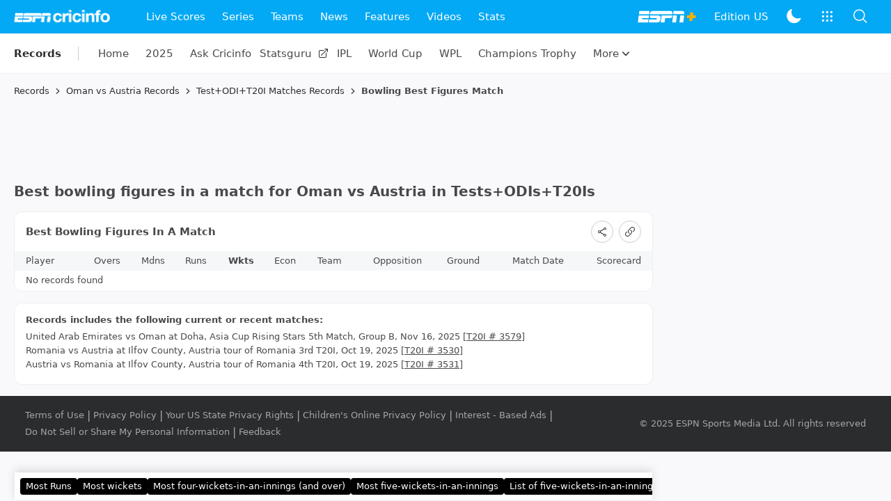

--- FILE ---
content_type: text/html; charset=utf-8
request_url: https://www.espncricinfo.com/records/headtohead/bowling-best-figures-match/oman-austria-37vs41/combined-test-odi-and-t20i-records-11
body_size: 70034
content:
<!DOCTYPE html><html lang="en"><head><meta charSet="utf-8"/><link rel="preconnect" href="https://img1.hscicdn.com" crossorigin="anonymous"/><link rel="preconnect" href="https://dcf.espn.com" crossorigin="anonymous"/><link rel="preload" href="https://wassets.hscicdn.com/static/fonts/CiIcons/ci-icons-v3.6/fonts/icomoon.woff?gencn3" as="font" type="font/woff2" crossorigin="anonymous"/><script type="text/javascript">
          /*! js-cookie v3.0.5 | MIT */
          !function(e,t){"object"==typeof exports&&"undefined"!=typeof module?module.exports=t():"function"==typeof define&&define.amd?define(t):(e="undefined"!=typeof globalThis?globalThis:e||self,function(){var n=e.Cookies,o=e.Cookies=t();o.noConflict=function(){return e.Cookies=n,o}}())}(this,(function(){"use strict";function e(e){for(var t=1;t<arguments.length;t++){var n=arguments[t];for(var o in n)e[o]=n[o]}return e}var t=function t(n,o){function r(t,r,i){if("undefined"!=typeof document){"number"==typeof(i=e({},o,i)).expires&&(i.expires=new Date(Date.now()+864e5*i.expires)),i.expires&&(i.expires=i.expires.toUTCString()),t=encodeURIComponent(t).replace(/%(2[346B]|5E|60|7C)/g,decodeURIComponent).replace(/[()]/g,escape);var c="";for(var u in i)i[u]&&(c+="; "+u,!0!==i[u]&&(c+="="+i[u].split(";")[0]));return document.cookie=t+"="+n.write(r,t)+c}}return Object.create({set:r,get:function(e){if("undefined"!=typeof document&&(!arguments.length||e)){for(var t=document.cookie?document.cookie.split("; "):[],o={},r=0;r<t.length;r++){var i=t[r].split("="),c=i.slice(1).join("=");try{var u=decodeURIComponent(i[0]);if(o[u]=n.read(c,u),e===u)break}catch(e){}}return e?o[e]:o}},remove:function(t,n){r(t,"",e({},n,{expires:-1}))},withAttributes:function(n){return t(this.converter,e({},this.attributes,n))},withConverter:function(n){return t(e({},this.converter,n),this.attributes)}},{attributes:{value:Object.freeze(o)},converter:{value:Object.freeze(n)}})}({read:function(e){return'"'===e[0]&&(e=e.slice(1,-1)),e.replace(/(%[dA-F]{2})+/gi,decodeURIComponent)},write:function(e){return encodeURIComponent(e).replace(/%(2[346BF]|3[AC-F]|40|5[BDE]|60|7[BCD])/g,decodeURIComponent)}},{path:"/"});return t}));
        </script><script type="text/javascript">
            // DATA LAYER CONFIGURATION
            var _dl = {
              site: {
                baseDomain: 'espncricinfo.com',
                site: 'espncricinfo',
                portal: 'sports',
                country: Cookies.get('country') || 'in',
                language: window.location.pathname.startsWith('/hindi') ? 'hi_in' : 'en_us',
                otguid: 'a0595f6d-337b-4be2-8d32-ad0c5e7c829d',
              },
              page: {
                page_url: window.location.href,
                page_title: document.title,
                platform: "web",
              },
              helpersEnabled: true,
              pageViewed: false,
              visitor: {
                swid: Cookies.get('SWID'),
              }
            };

            // SUBSCRIBE AND PUBLISH METHODS
            _dl.subscribe = function(eventName, callback) {
              document.addEventListener("__dataLayer." + eventName, function(e) {
                if (e && e.detail)
                  callback.apply(__dataLayer, e.detail);
              });
            };

            _dl.publish = function(eventName) {
              var args = Array.prototype.splice.apply(arguments, [1, arguments.length]),
              event = new CustomEvent("__dataLayer." + eventName, {
                detail: args || []
              });
              document.dispatchEvent(event);
            };

            // MAKE DATA LAYER GLOBAL
            window.__dataLayer = window.__dataLayer || {};
            Object.assign(window.__dataLayer, _dl);
        </script><script type="text/javascript">
          var appInfoValue = Cookies.get('ci-app');
          var appInfo = null;
          var isApp = false;
          if (appInfoValue) {
            appInfo = JSON.parse(appInfoValue);

            // android || ios
            if (appInfo['pf'] === 'android' || appInfo['pf'] === 'ios') {
              isApp = true;
            }
          }
          window.hsci = window.hsci || {
            consent: {
              region: 'unknown',
              enabled: false,
              taken: true,
            },
            did: null,
            appInfo: appInfo,
            playerV5: true
          };

          // android
          if (window.CleverTap) {
            isApp = true;

          // ios
          } else if (window.webkit && window.webkit.messageHandlers && window.webkit.messageHandlers.clevertap) {
            isApp = true;
          }

          hsci.isApp = isApp;

          //Flutter webview
          window.addEventListener('flutterInAppWebViewPlatformReady', function() {
            // console.log("flutterInAppWebViewPlatformReady done")
            window.isFlutterAppReady = true;
            window.isApp = true;
          });


          hsci.injectScript = function(src, opts) {
            (function() {
              var script = document.createElement("script");
              script.type = "text/javascript";
              script.async = false;
              script.src = src;
              if(opts && typeof opts.id !== "undefined") script.id = opts.id;
              if(opts && typeof opts.async !== "undefined") script.async = opts.async;
              if(opts && typeof opts.defer !== "undefined") script.defer = opts.defer;
              var s = document.getElementsByTagName('script')[0];
              s.parentNode.insertBefore(script, s);
            })();
          };
        </script><script type="text/javascript">
          hsci.consent.region = Cookies.get('region');
          hsci.consent.country = Cookies.get('country');

          // Faiyaz - emea region is added for exisiting users with the same region cookie.
          hsci.consent.enabled = hsci.isApp ? false : hsci.consent.region === 'gdpr' || hsci.consent.region === 'emea' || hsci.consent.region === 'ccpa';

          function handler() {
            // ensighten script is loaded and consent is taken so unblock
            window.yett.unblock();

            if(!hsci.isApp && window.hsci.playerV5) {
              // Data Layer Integration
              document.dispatchEvent(new Event("dataLayerReady"));
              window.__dataLayer.publish('pageView');
            }
          }

          // Faiyaz - emea region is added for exisiting users with the same region cookie.
          if(hsci.consent.enabled) {

            //disable integration scripts
            window.YETT_BLACKLIST = [
              /www\.googletagmanager\.com/,
              /d2r1yp2w7bby2u\.cloudfront\.net/,
              /at-.*?\.js/,
              /omniture-.*?\.js/,
              /prebid.*?\.js/,
              /sb\.scorecardresearch\.com/,
              /cdn\.taboola\.com/,
              /jsc\.mgid\.com/
            ];

            // This is required for ccpa region also
            document.addEventListener('tms.ready', handler);
            document.addEventListener('onetrust.consent.loaded', handler);

            if (hsci.consent.region === 'gdpr' || hsci.consent.region === 'emea' || hsci.consent.region === 'ccpa') {
              var _alertBox1 = Cookies.get('OptanonConsentAlertBoxClosed');
              var _alertBox2 = Cookies.get('OptanonAlertBoxClosed');
              hsci.consent.taken = _alertBox1 !== undefined || _alertBox2 !== undefined;

              window.addEventListener('consent.onetrust', function(e) {
                // Check if __tcfapi is ready to detect event on close
                // @ts-ignore
                if (window.__tcfapi) {
                  __tcfapi('getTCData', 2, function(tcData, success) {
                    if (success) {
                      if (tcData.eventStatus === 'useractioncomplete') {
                        window.location.reload();
                      }
                    }
                  });
                }
              });
            }

          } else {
            // for non gdpr regions do not load following scipt upfront load after window load
            window.YETT_BLACKLIST = [
              /d2r1yp2w7bby2u\.cloudfront\.net/,
              /omniture-.*?\.js/,
              /at-.*?\.js/,
              /cdn\.taboola\.com/,
              /jsc\.mgid\.com/
            ];

            if(hsci.isApp) {
              window.addEventListener('DOMContentLoaded', function(event) {
                window.yett.unblock();
              });
            } else {
              document.addEventListener('tms.ready', handler);
              document.addEventListener('onetrust.consent.loaded', handler);
            }
          }
        </script><script type="text/javascript">!function(t,e){"object"==typeof exports&&"undefined"!=typeof module?e(exports):"function"==typeof define&&define.amd?define(["exports"],e):e((t=t||self).yett={})}(this,function(t){"use strict";function o(e,t){return e&&(!t||t!==s)&&(!a.blacklist||a.blacklist.some(function(t){return t.test(e)}))&&(!a.whitelist||a.whitelist.every(function(t){return!t.test(e)}))}function l(t){var e=t.getAttribute("src");return a.blacklist&&a.blacklist.every(function(t){return!t.test(e)})||a.whitelist&&a.whitelist.some(function(t){return t.test(e)})}var s="javascript/blocked",a={blacklist:window.YETT_BLACKLIST,whitelist:window.YETT_WHITELIST},u={blacklisted:[]},f=new MutationObserver(function(t){for(var e=0;e<t.length;e++)for(var i=t[e].addedNodes,n=function(t){var n=i[t];if(1===n.nodeType&&"SCRIPT"===n.tagName){var e=n.src,r=n.type;if(o(e,r)){u.blacklisted.push(n.cloneNode()),n.type=s;n.addEventListener("beforescriptexecute",function t(e){n.getAttribute("type")===s&&e.preventDefault(),n.removeEventListener("beforescriptexecute",t)}),n.parentElement&&n.parentElement.removeChild(n)}}},r=0;r<i.length;r++)n(r)});f.observe(document.documentElement,{childList:!0,subtree:!0});var c=document.createElement;function p(t){return function(t){if(Array.isArray(t)){for(var e=0,n=new Array(t.length);e<t.length;e++)n[e]=t[e];return n}}(t)||function(t){if(Symbol.iterator in Object(t)||"[object Arguments]"===Object.prototype.toString.call(t))return Array.from(t)}(t)||function(){throw new TypeError("Invalid attempt to spread non-iterable instance")}()}document.createElement=function(){for(var t=arguments.length,e=new Array(t),n=0;n<t;n++)e[n]=arguments[n];if("script"!==e[0].toLowerCase())return c.bind(document).apply(void 0,e);var r=c.bind(document).apply(void 0,e),i=r.setAttribute.bind(r);return Object.defineProperties(r,{src:{get:function(){var t=r.getAttribute("src");return t&&0===t.indexOf("//")?document.location.protocol+t:t||""},set:function(t){return o(t,r.type)&&i("type",s),i("src",t),!0}},type:{set:function(t){var e=o(r.src,r.type)?s:t;return i("type",e),!0}}}),r.setAttribute=function(t,e){"type"===t||"src"===t?r[t]=e:HTMLScriptElement.prototype.setAttribute.call(r,t,e)},r};var d=new RegExp("[|\\{}()[\\]^$+*?.]","g");t.unblock=function(){for(var t=arguments.length,n=new Array(t),e=0;e<t;e++)n[e]=arguments[e];n.length<1?(a.blacklist=[],a.whitelist=[]):(a.blacklist&&(a.blacklist=a.blacklist.filter(function(e){return n.every(function(t){return"string"==typeof t?!e.test(t):t instanceof RegExp?e.toString()!==t.toString():void 0})})),a.whitelist&&(a.whitelist=[].concat(p(a.whitelist),p(n.map(function(e){if("string"==typeof e){var n=".*"+e.replace(d,"\$&")+".*";if(a.whitelist.every(function(t){return t.toString()!==n.toString()}))return new RegExp(n)}else if(e instanceof RegExp&&a.whitelist.every(function(t){return t.toString()!==e.toString()}))return e;return null}).filter(Boolean)))));for(var r=document.querySelectorAll('script[type="'.concat(s,'"]')),i=0;i<r.length;i++){var o=r[i];l(o)&&(o.type="application/javascript",u.blacklisted.push(o),o.parentElement.removeChild(o))}var c=0;p(u.blacklisted).forEach(function(t,e){if(l(t)){var n=document.createElement("script");n.setAttribute("src",t.src),n.setAttribute("type","application/javascript"),document.head.appendChild(n),u.blacklisted.splice(e-c,1),c++}}),a.blacklist&&a.blacklist.length<1&&f.disconnect()},Object.defineProperty(t,"__esModule",{value:!0})});</script><script type="text/javascript">
            if(!hsci.isApp) {
                hsci.injectScript('//dcf.espn.com/TWDC-DTCI/prod/Bootstrap.js', {async: true});
            }
          </script><script type="text/javascript">window.googletag = window.googletag || {cmd: []};
          window.pbjs = window.pbjs || {que: []};
          window._taboola = window._taboola || [];
          window._outbrain = window._outbrain || [];
        </script><meta name="viewport" content="width=device-width, initial-scale=1.0, maximum-scale=1.0, user-scalable=0"/><link rel="manifest" href="/static/json/manifest.json"/><link rel="shortcut icon" type="image/x-icon" href="https://wassets.hscicdn.com/static/images/favicon.ico"/><link href="https://wassets.hscicdn.com/static/images/iphone5_splash.png" media="(device-width: 320px) and (device-height: 568px) and (-webkit-device-pixel-ratio: 2)" rel="apple-touch-startup-image"/><link href="https://wassets.hscicdn.com/static/images/iphone6_splash.png" media="(device-width: 375px) and (device-height: 667px) and (-webkit-device-pixel-ratio: 2)" rel="apple-touch-startup-image"/><link href="https://wassets.hscicdn.com/static/images/iphoneplus_splash.png" media="(device-width: 621px) and (device-height: 1104px) and (-webkit-device-pixel-ratio: 3)" rel="apple-touch-startup-image"/><link href="https://wassets.hscicdn.com/static/images/iphonex_splash.png" media="(device-width: 375px) and (device-height: 812px) and (-webkit-device-pixel-ratio: 3)" rel="apple-touch-startup-image"/><link href="https://wassets.hscicdn.com/static/images/iphonexr_splash.png" media="(device-width: 414px) and (device-height: 896px) and (-webkit-device-pixel-ratio: 2)" rel="apple-touch-startup-image"/><link href="https://wassets.hscicdn.com/static/images/iphonexsmax_splash.png" media="(device-width: 414px) and (device-height: 896px) and (-webkit-device-pixel-ratio: 3)" rel="apple-touch-startup-image"/><link href="https://wassets.hscicdn.com/static/images/ipad_splash.png" media="(device-width: 768px) and (device-height: 1024px) and (-webkit-device-pixel-ratio: 2)" rel="apple-touch-startup-image"/><link href="https://wassets.hscicdn.com/static/images/ipadpro1_splash.png" media="(device-width: 834px) and (device-height: 1112px) and (-webkit-device-pixel-ratio: 2)" rel="apple-touch-startup-image"/><link href="https://wassets.hscicdn.com/static/images/ipadpro3_splash.png" media="(device-width: 834px) and (device-height: 1194px) and (-webkit-device-pixel-ratio: 2)" rel="apple-touch-startup-image"/><link href="https://wassets.hscicdn.com/static/images/ipadpro2_splash.png" media="(device-width: 1024px) and (device-height: 1366px) and (-webkit-device-pixel-ratio: 2)" rel="apple-touch-startup-image"/><meta name="mobile-web-app-capable" content="yes"/><meta name="apple-mobile-web-app-title" content="ESPN Cricinfo"/><meta name="apple-mobile-web-app-status-bar-style" content="black"/><meta name="theme-color" content="#03a9f4"/><link rel="apple-touch-icon" sizes="72x72" href="https://wassets.hscicdn.com/static/images/ios-72.png" type="image/png"/><link rel="apple-touch-icon" sizes="120x120" href="https://wassets.hscicdn.com/static/images/ios-120.png" type="image/png"/><link rel="apple-touch-icon" sizes="144x144" href="https://wassets.hscicdn.com/static/images/ios-144.png" type="image/png"/><link rel="apple-touch-icon" sizes="180x180" href="https://wassets.hscicdn.com/static/images/ios-180.png" type="image/png"/><title>Oman vs Austria Head To Head Test+ODI+T20I match bowling best figures match | ESPNcricinfo</title><meta name="title" content="Oman vs Austria Head To Head Test+ODI+T20I match bowling best figures match | ESPNcricinfo"/><meta name="description" content="Find Oman vs Austria Head To Head Test+ODI+T20I match at ESPNcricinfo. Records and stats of Oman vs Austria Head To Head Test+ODI+T20I match."/><meta name="keywords" content="Oman vs Austria Head To Head Test+ODI+T20I match bowling best figures match,records of Oman vs Austria bowling best figures match"/><meta name="robots" content="index,follow, max-snippet:-1, max-video-preview:-1, max-image-preview:large"/><meta name="googlebot" content="index,follow, max-snippet:-1, max-video-preview:-1, max-image-preview:large"/><link rel="canonical" href="https://www.espncricinfo.com/records/headtohead/bowling-best-figures-match/oman-austria-37vs41/combined-test-odi-and-t20i-records-11"/><meta property="og:site_name" content="ESPNcricinfo"/><meta property="og:type" content="website"/><meta property="og:title" content="Oman vs Austria Head To Head Test+ODI+T20I match bowling best figures match | ESPNcricinfo"/><meta property="og:description" content="Find Oman vs Austria Head To Head Test+ODI+T20I match at ESPNcricinfo. Records and stats of Oman vs Austria Head To Head Test+ODI+T20I match."/><meta property="og:image" content="https://www.espncricinfo.com/static/images/espncricinfo-og.png"/><meta property="og:url" content="https://www.espncricinfo.com/records/headtohead/bowling-best-figures-match/oman-austria-37vs41/combined-test-odi-and-t20i-records-11"/><meta property="fb:app_id" content="260890547115"/><meta property="fb:pages" content="104266592953439"/><meta name="twitter:site" content="@espncricinfo"/><meta name="twitter:card" content="summary_large_image"/><meta name="twitter:app:name:iphone" content="ESPNcricinfo"/><meta name="twitter:app:id:iphone" content="417408017"/><meta name="twitter:app:name:googleplay" content="ESPNcricinfo"/><meta name="twitter:app:id:googleplay" content="com.july.cricinfo"/><meta name="twitter:title" content="Oman vs Austria Head To Head Test+ODI+T20I match bowling best figures match | ESPNcricinfo"/><meta name="twitter:description" content="Find Oman vs Austria Head To Head Test+ODI+T20I match at ESPNcricinfo. Records and stats of Oman vs Austria Head To Head Test+ODI+T20I match."/><meta name="twitter:image" content="https://www.espncricinfo.com/static/images/espncricinfo-og.png"/><meta itemProp="name" content="Oman vs Austria Head To Head Test+ODI+T20I match bowling best figures match | ESPNcricinfo"/><meta itemProp="description" content="Find Oman vs Austria Head To Head Test+ODI+T20I match at ESPNcricinfo. Records and stats of Oman vs Austria Head To Head Test+ODI+T20I match."/><meta itemProp="image" content="https://www.espncricinfo.com/static/images/espncricinfo-og.png"/><meta itemProp="publisher" content="ESPNcricinfo"/><meta itemProp="url" content="https://www.espncricinfo.com/records/headtohead/bowling-best-figures-match/oman-austria-37vs41/combined-test-odi-and-t20i-records-11"/><meta itemProp="editor" content="ESPNcricinfo"/><meta itemProp="headline" content="Oman vs Austria Head To Head Test+ODI+T20I match bowling best figures match | ESPNcricinfo"/><meta itemProp="sourceOrganization" content="ESPN Digital Media Pvt Ltd"/><meta itemProp="keywords" content="Oman vs Austria Head To Head Test+ODI+T20I match bowling best figures match,records of Oman vs Austria bowling best figures match"/><script type="application/ld+json">{"@context":"https://schema.org","@type":"Organization","name":"ESPN Digital Media Private Limited","url":"https://www.espncricinfo.com","logo":"/static/images/espncricinfo-logo-full.png","address":{"@type":"PostalAddress","streetAddress":"Ground Floor, Embassy Golf Links Business Park, Cherry Hills, Intermediate Ring Road, Domlur","addressLocality":"Bangalore","addressRegion":"India","postalCode":"560071","Telephone":"+91-080-68479700"},"sameAs":["https://www.facebook.com/Cricinfo","https://twitter.com/ESPNcricinfo","https://www.youtube.com/espncricinfo"]}</script><script type="application/ld+json">{"@context":"https://schema.org","@graph":[{"@context":"https://schema.org","@type":"SiteNavigationElement","@id":"#nav-item","name":"Live Scores","url":"https://www.espncricinfo.com/live-cricket-score"},{"@context":"https://schema.org","@type":"SiteNavigationElement","@id":"#nav-item","name":"Live Scores Home","url":"https://www.espncricinfo.com/live-cricket-score"},{"@context":"https://schema.org","@type":"SiteNavigationElement","@id":"#nav-item","name":"Schedule","url":"https://www.espncricinfo.com/live-cricket-match-schedule-fixtures"},{"@context":"https://schema.org","@type":"SiteNavigationElement","@id":"#nav-item","name":"Results","url":"https://www.espncricinfo.com/live-cricket-match-results"},{"@context":"https://schema.org","@type":"SiteNavigationElement","@id":"#nav-item","name":"Month view","url":"https://www.espncricinfo.com/live-cricket-month-view"},{"@context":"https://schema.org","@type":"SiteNavigationElement","@id":"#nav-item","name":"Season view","url":"https://www.espncricinfo.com/ci/engine/series/index.html?view=season"},{"@context":"https://schema.org","@type":"SiteNavigationElement","@id":"#nav-item","name":"International calendar","url":"https://www.espncricinfo.com/ci/engine/match/index.html?view=calendar"},{"@context":"https://schema.org","@type":"SiteNavigationElement","@id":"#nav-item","name":"Desktop Scoreboard","url":"https://www.espncricinfo.com/ci/engine/match/scores/desktop.html"},{"@context":"https://schema.org","@type":"SiteNavigationElement","@id":"#nav-item","name":"Series","url":"https://www.espncricinfo.com/cricket-fixtures"},{"@context":"https://schema.org","@type":"SiteNavigationElement","@id":"#nav-item","name":"The Ashes","url":"https://www.espncricinfo.com/series/the-ashes-2025-26-1455609"},{"@context":"https://schema.org","@type":"SiteNavigationElement","@id":"#nav-item","name":"WBBL 2025","url":"https://www.espncricinfo.com/series/women-s-big-bash-league-2025-26-1490537"},{"@context":"https://schema.org","@type":"SiteNavigationElement","@id":"#nav-item","name":"New Zealand vs West Indies","url":"https://www.espncricinfo.com/series/west-indies-in-new-zealand-2025-26-1491681"},{"@context":"https://schema.org","@type":"SiteNavigationElement","@id":"#nav-item","name":"India vs South Africa","url":"https://www.espncricinfo.com/series/south-africa-in-india-2025-26-1479563"},{"@context":"https://schema.org","@type":"SiteNavigationElement","@id":"#nav-item","name":"Pakistan vs Sri Lanka","url":"https://www.espncricinfo.com/series/sri-lanka-in-pakistan-2025-26-1502109"},{"@context":"https://schema.org","@type":"SiteNavigationElement","@id":"#nav-item","name":"Pakistan T20I Tri-Series 2025","url":"https://www.espncricinfo.com/series/pakistan-t20i-tri-series-2025-26-1502043"},{"@context":"https://schema.org","@type":"SiteNavigationElement","@id":"#nav-item","name":"Under-19s Tri-Series (India)","url":"https://www.espncricinfo.com/series/under-19s-tri-series-in-india-2025-26-1508479"},{"@context":"https://schema.org","@type":"SiteNavigationElement","@id":"#nav-item","name":"Bangladesh vs Ireland","url":"https://www.espncricinfo.com/series/ireland-in-bangladesh-2025-26-1506008"},{"@context":"https://schema.org","@type":"SiteNavigationElement","@id":"#nav-item","name":"Abu Dhabi T10","url":"https://www.espncricinfo.com/series/abu-dhabi-t10-2025-26-1511471/match-schedule-fixtures-and-results"},{"@context":"https://schema.org","@type":"SiteNavigationElement","@id":"#nav-item","name":"Test Championship 2025-2027","url":"https://www.espncricinfo.com/series/icc-world-test-championship-2025-2027-1472510"},{"@context":"https://schema.org","@type":"SiteNavigationElement","@id":"#nav-item","name":"Women's Championship","url":"https://www.espncricinfo.com/series/icc-women-s-championship-2022-23-2025-1308225"},{"@context":"https://schema.org","@type":"SiteNavigationElement","@id":"#nav-item","name":"World Cup League 2","url":"https://www.espncricinfo.com/series/icc-men-s-cricket-world-cup-league-2-2023-24-2027-1420525"},{"@context":"https://schema.org","@type":"SiteNavigationElement","@id":"#nav-item","name":"CWC Challenge League Group A","url":"https://www.espncricinfo.com/series/cwc-challenge-league-group-a-2024-2026-1451764"},{"@context":"https://schema.org","@type":"SiteNavigationElement","@id":"#nav-item","name":"CWC Challenge League Group B","url":"https://www.espncricinfo.com/series/cwc-challenge-league-group-b-2024-2026-1451884"},{"@context":"https://schema.org","@type":"SiteNavigationElement","@id":"#nav-item","name":"-Future series-","url":"https://www.espncricinfo.com/cricket-fixtures/#future"},{"@context":"https://schema.org","@type":"SiteNavigationElement","@id":"#nav-item","name":"-Archives-","url":"https://www.espncricinfo.com/ci/engine/series/index.html"},{"@context":"https://schema.org","@type":"SiteNavigationElement","@id":"#nav-item","name":"Teams","url":"https://www.espncricinfo.com/team"},{"@context":"https://schema.org","@type":"SiteNavigationElement","@id":"#nav-item","name":"Australia","url":"https://www.espncricinfo.com/team/australia-2"},{"@context":"https://schema.org","@type":"SiteNavigationElement","@id":"#nav-item","name":"Afghanistan","url":"https://www.espncricinfo.com/team/afghanistan-40"},{"@context":"https://schema.org","@type":"SiteNavigationElement","@id":"#nav-item","name":"Bangladesh","url":"https://www.espncricinfo.com/team/bangladesh-25"},{"@context":"https://schema.org","@type":"SiteNavigationElement","@id":"#nav-item","name":"Canada","url":"https://www.espncricinfo.com/team/canada-17"},{"@context":"https://schema.org","@type":"SiteNavigationElement","@id":"#nav-item","name":"England","url":"https://www.espncricinfo.com/team/england-1"},{"@context":"https://schema.org","@type":"SiteNavigationElement","@id":"#nav-item","name":"Ireland","url":"https://www.espncricinfo.com/team/ireland-29"},{"@context":"https://schema.org","@type":"SiteNavigationElement","@id":"#nav-item","name":"India","url":"https://www.espncricinfo.com/team/india-6"},{"@context":"https://schema.org","@type":"SiteNavigationElement","@id":"#nav-item","name":"Namibia","url":"https://www.espncricinfo.com/team/namibia-28"},{"@context":"https://schema.org","@type":"SiteNavigationElement","@id":"#nav-item","name":"New Zealand","url":"https://www.espncricinfo.com/team/new-zealand-5"},{"@context":"https://schema.org","@type":"SiteNavigationElement","@id":"#nav-item","name":"Nepal","url":"https://www.espncricinfo.com/team/nepal-33"},{"@context":"https://schema.org","@type":"SiteNavigationElement","@id":"#nav-item","name":"Pakistan","url":"https://www.espncricinfo.com/team/pakistan-7"},{"@context":"https://schema.org","@type":"SiteNavigationElement","@id":"#nav-item","name":"Netherlands","url":"https://www.espncricinfo.com/team/netherlands-15"},{"@context":"https://schema.org","@type":"SiteNavigationElement","@id":"#nav-item","name":"South Africa","url":"https://www.espncricinfo.com/team/south-africa-3"},{"@context":"https://schema.org","@type":"SiteNavigationElement","@id":"#nav-item","name":"Oman","url":"https://www.espncricinfo.com/team/oman-37"},{"@context":"https://schema.org","@type":"SiteNavigationElement","@id":"#nav-item","name":"Sri Lanka","url":"https://www.espncricinfo.com/team/sri-lanka-8"},{"@context":"https://schema.org","@type":"SiteNavigationElement","@id":"#nav-item","name":"Scotland","url":"https://www.espncricinfo.com/team/scotland-30"},{"@context":"https://schema.org","@type":"SiteNavigationElement","@id":"#nav-item","name":"West Indies","url":"https://www.espncricinfo.com/team/west-indies-4"},{"@context":"https://schema.org","@type":"SiteNavigationElement","@id":"#nav-item","name":"UAE","url":"https://www.espncricinfo.com/team/united-arab-emirates-27"},{"@context":"https://schema.org","@type":"SiteNavigationElement","@id":"#nav-item","name":"Zimbabwe","url":"https://www.espncricinfo.com/team/zimbabwe-9"},{"@context":"https://schema.org","@type":"SiteNavigationElement","@id":"#nav-item","name":"USA","url":"https://www.espncricinfo.com/team/united-states-of-america-11"},{"@context":"https://schema.org","@type":"SiteNavigationElement","@id":"#nav-item","name":"News","url":"https://www.espncricinfo.com/cricket-news"},{"@context":"https://schema.org","@type":"SiteNavigationElement","@id":"#nav-item","name":"News Home","url":"https://www.espncricinfo.com/cricket-news"},{"@context":"https://schema.org","@type":"SiteNavigationElement","@id":"#nav-item","name":"Future of ODIs","url":"https://www.espncricinfo.com/cricket-news/the-future-of-odis-39"},{"@context":"https://schema.org","@type":"SiteNavigationElement","@id":"#nav-item","name":"Ball-tampering","url":"https://www.espncricinfo.com/cricket-news/ball-tampering-25"},{"@context":"https://schema.org","@type":"SiteNavigationElement","@id":"#nav-item","name":"Technology in cricket","url":"https://www.espncricinfo.com/cricket-news/technology-in-cricket-18"},{"@context":"https://schema.org","@type":"SiteNavigationElement","@id":"#nav-item","name":"Racism","url":"https://www.espncricinfo.com/cricket-news/racism-99"},{"@context":"https://schema.org","@type":"SiteNavigationElement","@id":"#nav-item","name":"Run-out controversies","url":"https://www.espncricinfo.com/cricket-news/run-out-controversies-325"},{"@context":"https://schema.org","@type":"SiteNavigationElement","@id":"#nav-item","name":"Corruption","url":"https://www.espncricinfo.com/cricket-news/corruption-in-cricket-4"},{"@context":"https://schema.org","@type":"SiteNavigationElement","@id":"#nav-item","name":"Features","url":"https://www.espncricinfo.com/cricket-features"},{"@context":"https://schema.org","@type":"SiteNavigationElement","@id":"#nav-item","name":"Features Home","url":"https://www.espncricinfo.com/cricket-features"},{"@context":"https://schema.org","@type":"SiteNavigationElement","@id":"#nav-item","name":"On this day","url":"https://www.espncricinfo.com/on-this-day/cricket-events"},{"@context":"https://schema.org","@type":"SiteNavigationElement","@id":"#nav-item","name":"Writers","url":"https://www.espncricinfo.com/espncricinfo-writers-index"},{"@context":"https://schema.org","@type":"SiteNavigationElement","@id":"#nav-item","name":"Web stories","url":"https://www.espncricinfo.com/webstories"},{"@context":"https://schema.org","@type":"SiteNavigationElement","@id":"#nav-item","name":"Photo galleries","url":"https://www.espncricinfo.com/gallery"},{"@context":"https://schema.org","@type":"SiteNavigationElement","@id":"#nav-item","name":"Cricinfo 30 years","url":"https://www.espncricinfo.com/cricinfo-30-years"},{"@context":"https://schema.org","@type":"SiteNavigationElement","@id":"#nav-item","name":"The Cricket Monthly","url":"https://www.thecricketmonthly.com/"},{"@context":"https://schema.org","@type":"SiteNavigationElement","@id":"#nav-item","name":"Videos","url":"https://www.espncricinfo.com/cricket-videos/"},{"@context":"https://schema.org","@type":"SiteNavigationElement","@id":"#nav-item","name":"Cricinformed","url":"https://www.espncricinfo.com/cricket-videos/genre/cricinformed-299"},{"@context":"https://schema.org","@type":"SiteNavigationElement","@id":"#nav-item","name":"TimeOut","url":"https://www.espncricinfo.com/cricket-videos/genre/time-out-221"},{"@context":"https://schema.org","@type":"SiteNavigationElement","@id":"#nav-item","name":"Matchday","url":"https://www.espncricinfo.com/cricket-videos/genre/match-day-155"},{"@context":"https://schema.org","@type":"SiteNavigationElement","@id":"#nav-item","name":"25 Questions","url":"https://www.espncricinfo.com/cricket-videos/genre/25-questions-191"},{"@context":"https://schema.org","@type":"SiteNavigationElement","@id":"#nav-item","name":"News and Analysis","url":"https://www.espncricinfo.com/cricket-videos/genre/news-and-analysis-34"},{"@context":"https://schema.org","@type":"SiteNavigationElement","@id":"#nav-item","name":"Interviews","url":"https://www.espncricinfo.com/cricket-videos/genre/interviews-9"},{"@context":"https://schema.org","@type":"SiteNavigationElement","@id":"#nav-item","name":"Features","url":"https://www.espncricinfo.com/cricket-videos/genre/features-46"},{"@context":"https://schema.org","@type":"SiteNavigationElement","@id":"#nav-item","name":"Press Conference","url":"https://www.espncricinfo.com/cricket-videos/genre/press-conference-2"},{"@context":"https://schema.org","@type":"SiteNavigationElement","@id":"#nav-item","name":"Polite Enquiries","url":"https://www.espncricinfo.com/cricket-videos/genre/politeenquiries-119"},{"@context":"https://schema.org","@type":"SiteNavigationElement","@id":"#nav-item","name":"Run Order","url":"https://www.espncricinfo.com/cricket-videos/genre/run-order-166"},{"@context":"https://schema.org","@type":"SiteNavigationElement","@id":"#nav-item","name":"Newsroom","url":"https://www.espncricinfo.com/cricket-videos/genre/newsroom-218"},{"@context":"https://schema.org","@type":"SiteNavigationElement","@id":"#nav-item","name":"Highlights","url":"https://www.espncricinfo.com/cricket-videos/genre/highlights-37"},{"@context":"https://schema.org","@type":"SiteNavigationElement","@id":"#nav-item","name":"YouTube","url":"https://www.youtube.com/ESPNCricinfo"},{"@context":"https://schema.org","@type":"SiteNavigationElement","@id":"#nav-item","name":"Stats","url":"https://www.espncricinfo.com/records"},{"@context":"https://schema.org","@type":"SiteNavigationElement","@id":"#nav-item","name":"Stats home","url":"https://www.espncricinfo.com/records"},{"@context":"https://schema.org","@type":"SiteNavigationElement","@id":"#nav-item","name":"AskCricinfo","url":"https://www.espncricinfo.com/ask"},{"@context":"https://schema.org","@type":"SiteNavigationElement","@id":"#nav-item","name":"Statsguru","url":"https://stats.espncricinfo.com/ci/engine/stats/index.html"},{"@context":"https://schema.org","@type":"SiteNavigationElement","@id":"#nav-item","name":"SuperStats","url":"https://www.espncricinfo.com/genre/superstats-706"},{"@context":"https://schema.org","@type":"SiteNavigationElement","@id":"#nav-item","name":"2025 records","url":"https://www.espncricinfo.com/records/year/2025-2025"},{"@context":"https://schema.org","@type":"SiteNavigationElement","@id":"#nav-item","name":"2024 records","url":"https://www.espncricinfo.com/records/year/2024-2024"},{"@context":"https://schema.org","@type":"SiteNavigationElement","@id":"#nav-item","name":"All records","url":"https://www.espncricinfo.com/records"},{"@context":"https://schema.org","@type":"SiteNavigationElement","@id":"#nav-item","name":"Players","url":"https://www.espncricinfo.com/cricketers"},{"@context":"https://schema.org","@type":"SiteNavigationElement","@id":"#nav-item","name":"Grounds","url":"https://www.espncricinfo.com/cricket-grounds"},{"@context":"https://schema.org","@type":"SiteNavigationElement","@id":"#nav-item","name":"Rankings","url":"https://www.espncricinfo.com/rankings/icc-team-ranking"}]}</script><script type="application/ld+json">{"@context":"https://schema.org","@type":"WebPage","name":"Oman vs Austria Head To Head Test+ODI+T20I match bowling best figures match | ESPNcricinfo","description":"Find Oman vs Austria Head To Head Test+ODI+T20I match at ESPNcricinfo. Records and stats of Oman vs Austria Head To Head Test+ODI+T20I match.","url":"https://www.espncricinfo.com/records/headtohead/bowling-best-figures-match/oman-austria-37vs41/combined-test-odi-and-t20i-records-11","publisher":{"@type":"Organization","name":"ESPN Digital Media Private Limited","url":"https://www.espncricinfo.com","logo":{"@type":"ImageObject","contentUrl":"/static/images/espncricinfo-logo-full.png"}}}</script><script type="application/ld+json">{"@context":"https://schema.org","@type":"BreadcrumbList","itemListElement":[{"@type":"ListItem","position":1,"item":{"@id":"/records","name":"Records"}},{"@type":"ListItem","position":2,"item":{"@id":"/records/headtohead/oman-austria-37vs41","name":"Oman vs Austria Records"}},{"@type":"ListItem","position":3,"item":{"@id":"/records/headtohead/oman-austria-37vs41/class/combined-test-odi-and-t20i-records-11","name":"Test+ODI+T20I Matches Records"}},{"@type":"ListItem","position":4,"item":{"@id":"/records/headtohead/bowling-best-figures-match/oman-austria-37vs41/combined-test-odi-and-t20i-records-11","name":"Bowling Best Figures Match "}}]}</script><meta name="next-head-count" content="69"/><link data-next-font="" rel="preconnect" href="/" crossorigin="anonymous"/><link rel="preload" href="https://wassets.hscicdn.com/_next/static/css/252021821c8ffba3.css" as="style"/><link rel="stylesheet" href="https://wassets.hscicdn.com/_next/static/css/252021821c8ffba3.css" data-n-g=""/><noscript data-n-css=""></noscript><script defer="" nomodule="" src="https://wassets.hscicdn.com/_next/static/chunks/polyfills-78c92fac7aa8fdd8.js"></script><script defer="" src="https://wassets.hscicdn.com/_next/static/chunks/CiLanguageEnglish.44cecc4cb23f9718.js"></script><script defer="" src="https://wassets.hscicdn.com/_next/static/chunks/4657.abcb2e5936dfe1d8.js"></script><script defer="" src="https://wassets.hscicdn.com/_next/static/chunks/357.eba832bedd1176b0.js"></script><script src="https://wassets.hscicdn.com/_next/static/chunks/webpack-4168c162ad3f4719.js" defer=""></script><script src="https://wassets.hscicdn.com/_next/static/chunks/framework-70f95e8fb8fe7028.js" defer=""></script><script src="https://wassets.hscicdn.com/_next/static/chunks/main-46c7eef8fbc39f54.js" defer=""></script><script src="https://wassets.hscicdn.com/_next/static/chunks/pages/_app-b65d51ca2b2ed61a.js" defer=""></script><script src="https://wassets.hscicdn.com/_next/static/chunks/2024-d083a4536cc32940.js" defer=""></script><script src="https://wassets.hscicdn.com/_next/static/chunks/9515-ea150dbf5171c32e.js" defer=""></script><script src="https://wassets.hscicdn.com/_next/static/chunks/613-269ef29b3ffb6db1.js" defer=""></script><script src="https://wassets.hscicdn.com/_next/static/chunks/1843-6b02584724d3635e.js" defer=""></script><script src="https://wassets.hscicdn.com/_next/static/chunks/6721-75a2a611b058e910.js" defer=""></script><script src="https://wassets.hscicdn.com/_next/static/chunks/4381-2d1d13ff80568b34.js" defer=""></script><script src="https://wassets.hscicdn.com/_next/static/chunks/pages/records/CiRecordGroupResultsPage-9b70e775fcac8bef.js" defer=""></script><script src="https://wassets.hscicdn.com/_next/static/YzvaFaqC9ZK9vZabjggN-/_buildManifest.js" defer=""></script><script src="https://wassets.hscicdn.com/_next/static/YzvaFaqC9ZK9vZabjggN-/_ssgManifest.js" defer=""></script></head><body><div id="__next"><script>
    (function() {
      let theme = window?.localStorage?.getItem('ci-theme-preference') || 'LIGHT';

      // check ci-app-theme cookie required for native app theme support
      const appTheme = Cookies.get('ci_app_theme') || Cookies.get('ci-app-theme');

      if(appTheme) {
        theme = appTheme;
        window.hsciapp = { theme: appTheme };
      }

      if (theme === 'DARK') {
        document.body.dataset.colorTheme = 'dark';
      }

    })()
  </script><noscript><iframe src="//www.googletagmanager.com/ns.html?id=GTM-M2X5VXQ" height="0" width="0" style="display:none;visibility:hidden;"></iframe></noscript><section id="pane-main" class=""><section id="main-container"><aside class="ad-placeholder overlay ad-overlay-725090"></aside><div><div class=" "><nav><div class="ds-bg-fill-navbar ds-border-b ds-border-line"><div class="lg:ds-container lg:ds-mx-auto lg:ds-px-5"><div class="ds-flex ds-flex-row ds-items-center ds-justify-start"><div class="ds-h-12 ds-flex ds-items-center ds-mr-10"><a href="/" title="" class="navbar-brand"><img src="https://wassets.hscicdn.com/static/images/logo.png" alt="ESPNcricinfo" class="logo" width="138" height="21"/></a></div><div class="ds-flex ds-items-center ds-justify-between ds-flex-1"><div class="ds-flex ds-flex-row"><div class="ds-popper-wrapper"><a href="/live-cricket-score" title="Live Cricket Score" class="ci-nav-item ci-nav-text ci-nav-hover ds-cursor-pointer">Live Scores</a></div><div class="ds-popper-wrapper"><a href="/cricket-fixtures" title="Cricket Fixtures" class="ci-nav-item ci-nav-text ci-nav-hover ds-cursor-pointer">Series</a></div><div class="ds-popper-wrapper"><a href="/team" title="Cricket Teams" class="ci-nav-item ci-nav-text ci-nav-hover ds-cursor-pointer">Teams</a></div><div class="ds-popper-wrapper"><a href="/cricket-news" title="Cricket News" class="ci-nav-item ci-nav-text ci-nav-hover ds-cursor-pointer">News</a></div><div class="ds-popper-wrapper"><a href="/cricket-features" title="Cricket Features" class="ci-nav-item ci-nav-text ci-nav-hover ds-cursor-pointer">Features</a></div><div class="ds-popper-wrapper"><a href="/cricket-videos/" title="Cricket Videos" class="ci-nav-item ci-nav-text ci-nav-hover ds-cursor-pointer">Videos</a></div><div class="ds-popper-wrapper"><a href="https://www.espncricinfo.com/records" title="Cricket Stats" class="ci-nav-item ci-nav-text ci-nav-hover ds-cursor-pointer">Stats</a></div></div><div class="ds-flex ds-flex-row ds-items-center"><div class="ds-px-2 ci-nav-item ci-nav-hover"><a href="https://plus.espn.com/cricket?ex_cid=cricinfonav" title="" target="_blank" rel="noopener noreferrer" class="espn-plus"><img height="22" alt="espn plus" style="height:22px" src="https://wassets.hscicdn.com/static/images/espn_plus_icon_light.svg" fetchpriority="auto"/></a></div><div class="ds-popper-wrapper"><div class="ci-nav-item ci-nav-text ci-nav-hover ds-cursor-pointer">Edition US</div></div><div class="ci-nav-item ci-nav-hover"></div><div class="ds-popper-wrapper"><i style="font-size:24px" class="icon-apps-filled ds-text-icon-inverse ci-nav-item ci-nav-hover ds-cursor-pointer"></i></div><div><i style="font-size:24px" class="icon-search-outlined ds-text-icon-inverse ci-nav-item ci-nav-hover"></i></div></div></div></div></div></div><div class="ds-bg-fill-content-prime ds-border-b ds-border-line"><div class="lg:ds-container lg:ds-mx-auto lg:ds-px-5"><div class="ds-flex ds-items-center" style="height:56px"><div class="ds-border-ui-stroke ds-border-r ds-pr-6 ds-mr-4"><a href="/records" title="" class=""><div class="ds-flex"><div class="ds-flex ds-flex-col ds-grow ds-justify-center"><span class="ds-text-title-xs ds-font-bold ds-text-typo">Records</span></div></div></a></div><div class="ds-grow"><div class="ds-flex ds-text-title-xs ds-items-center"><div><a href="/records" title="" class="ds-px-3 ds-py-2 hover:ds-text-typo-primary"><span class="ds-text-tight-m ds-font-regular">Home</span><span></span></a></div><div><a href="/records/year/2025-2025" title="" class="ds-px-3 ds-py-2 hover:ds-text-typo-primary"><span class="ds-text-tight-m ds-font-regular">2025</span><span></span></a></div><div><a href="/ask" title="" class="ds-px-3 ds-py-2 hover:ds-text-typo-primary"><span class="ds-text-tight-m ds-font-regular">Ask Cricinfo</span><span></span></a></div><div><a href="https://stats.espncricinfo.com/ci/engine/stats/index.html" title="" target="_blank" rel="noopener noreferrer" class="ds-px-3 ds-py-2 hover:ds-text-typo-primary"><span class="ds-text-tight-m ds-font-regular"><span class="ds-flex ds-items-center">Statsguru<i style="font-size:16px" class="icon-launch-outlined ds-text-icon hover:ds-text-typo-primary-hover ds-ml-2"></i></span></span><span></span></a></div><div><a href="/records/trophy/indian-premier-league-117" title="" class="ds-px-3 ds-py-2 hover:ds-text-typo-primary"><span class="ds-text-tight-m ds-font-regular">IPL</span><span></span></a></div><div><a href="/records/trophy/world-cup-12" title="" class="ds-px-3 ds-py-2 hover:ds-text-typo-primary"><span class="ds-text-tight-m ds-font-regular">World Cup</span><span></span></a></div><div><a href="/records/trophy/women-s-premier-league-988" title="" class="ds-px-3 ds-py-2 hover:ds-text-typo-primary"><span class="ds-text-tight-m ds-font-regular">WPL</span><span></span></a></div><div><a href="/records/trophy/icc-champions-trophy-icc-knockout-44" title="" class="ds-px-3 ds-py-2 hover:ds-text-typo-primary"><span class="ds-text-tight-m ds-font-regular">Champions Trophy</span><span></span></a></div><div class="ds-popper-wrapper"><span class="ds-flex ds-cursor-pointer ds-px-3 ds-py-2 ds-cursor-pointer">More <i style="font-size:20px" class="icon-expand_more-filled ds-text-icon"></i></span></div></div></div></div></div></div></nav></div></div><div><div class=" "><aside class="ad-placeholder wallpaper ad-wallpaper-449726"></aside></div></div><div class="ds-relative"><div class="lg:ds-container lg:ds-mx-auto lg:ds-px-5 ds-pt-4"><div class="ds-flex ds-items-center ds-flex-wrap ds-mb-2"><div class="ds-inline-flex"><a href="/records" title="Records" class="ds-inline-flex ds-items-start ds-leading-none ds-mr-1"><span class="ds-text-compact-xs ds-block ds-text-typo hover:ds-text-typo-primary">Records</span></a><i style="font-size:16px" class="icon-chevron_right-outlined ds-text-icon ds-mr-1 ds-inline-flex ds-items-center"></i></div><div class="ds-inline-flex"><a href="/records/headtohead/oman-austria-37vs41" title="Oman vs Austria Records" class="ds-inline-flex ds-items-start ds-leading-none ds-mr-1"><span class="ds-text-compact-xs ds-block ds-text-typo hover:ds-text-typo-primary">Oman vs Austria Records</span></a><i style="font-size:16px" class="icon-chevron_right-outlined ds-text-icon ds-mr-1 ds-inline-flex ds-items-center"></i></div><div class="ds-inline-flex"><a href="/records/headtohead/oman-austria-37vs41/class/combined-test-odi-and-t20i-records-11" title="Test+ODI+T20I Matches Records" class="ds-inline-flex ds-items-start ds-leading-none ds-mr-1"><span class="ds-text-compact-xs ds-block ds-text-typo hover:ds-text-typo-primary">Test+ODI+T20I Matches Records</span></a><i style="font-size:16px" class="icon-chevron_right-outlined ds-text-icon ds-mr-1 ds-inline-flex ds-items-center"></i></div><span class="ds-text-compact-xs ds-font-bold">Bowling Best Figures Match </span></div><div class="lg:ds--mx-5 ds-mb-2"><aside></aside><aside class="ad-placeholder bannerTopRoW ad-bannertoprow-396952" style="min-width:10%;min-height:90px"></aside></div><div class="ds-flex ds-space-x-5"><div class="ds-grow" style="width:calc(100% - 322px)"><h1 class="ds-text-title-m ds-font-bold ds-my-4">Best bowling figures in a match for Oman vs Austria in Tests+ODIs+T20Is </h1><div class="ds-w-full ds-bg-fill-content-prime ds-overflow-hidden ds-rounded-xl ds-border ds-border-line ds-mb-4"><div class="ds-w-full ds-bg-fill-content-prime ds-overflow-hidden ds-rounded-xl ds-border ds-border-line ds-border-0"><div class="ds-p-0"><div><div class="ds-bg-fill-content-prime ds-py-3 ds-px-4 ds-flex ds-justify-between ds-items-center ds-gap-2"><div class="ds-text-title-xs ds-font-bold ds-capitalize">Best bowling figures in a match</div><div class="ds-flex ds-items-center ds-gap-4"><div></div></div></div><div class="ds-overflow-x-auto ds-scrollbar-hide"><table class="ds-w-full ds-table ds-table-xs ds-table-auto  ds-w-full ds-overflow-scroll ds-scrollbar-hide"><thead class="ds-bg-fill-content-alternate ds-text-left"><tr class=""><td class="ds-min-w-max"><div class="ds-popper-wrapper"><span class="ds-cursor-pointer">Player</span></div></td><td class="ds-min-w-max ds-text-right"><div class="ds-popper-wrapper"><span class="ds-cursor-pointer">Overs</span></div></td><td class="ds-min-w-max ds-text-right"><div class="ds-popper-wrapper"><span class="ds-cursor-pointer">Mdns</span></div></td><td class="ds-min-w-max ds-text-right"><div class="ds-popper-wrapper"><span class="ds-cursor-pointer">Runs</span></div></td><td class="ds-min-w-max ds-text-right"><div class="ds-popper-wrapper"><span class="ds-cursor-pointer"><strong>Wkts</strong></span></div></td><td class="ds-min-w-max ds-text-right"><div class="ds-popper-wrapper"><span class="ds-cursor-pointer">Econ</span></div></td><td class="ds-min-w-max ds-text-right"><div class="ds-popper-wrapper"><span class="ds-cursor-pointer">Team</span></div></td><td class="ds-min-w-max ds-text-right"><div class="ds-popper-wrapper"><span class="ds-cursor-pointer">Opposition</span></div></td><td class="ds-min-w-max ds-text-right"><div class="ds-popper-wrapper"><span class="ds-cursor-pointer">Ground</span></div></td><td class="ds-min-w-max ds-text-right ds-whitespace-nowrap"><div class="ds-popper-wrapper"><span class="ds-cursor-pointer">Match Date</span></div></td><td class="ds-min-w-max ds-text-right"><div class="ds-popper-wrapper"><span class="ds-cursor-pointer">Scorecard</span></div></td></tr></thead><tbody class=""><tr class=""><td class="ds-min-w-max" colSpan="11">No records found</td></tr></tbody></table></div></div><div></div></div></div><div style="height:1px"></div> </div><div class="ds-w-full ds-bg-fill-content-prime ds-overflow-hidden ds-rounded-xl ds-border ds-border-line ds-mb-4 ci-record-footnote"><div class="ds-p-4"><div class="ds-text-tight-s ds-font-bold ds-mb-2">Records includes the following current or recent matches:</div><div class="ds-text-tight-s ds-font-regular ds-mb-1"><p>United Arab Emirates vs Oman at Doha, Asia Cup Rising Stars 5th Match, Group B, Nov 16, 2025 [<a href='/series/asia-cup-rising-stars-2025-26-1509844/oman-vs-united-arab-emirates-5th-match-group-b-1509859/full-scorecard'><u>T20I # 3579]</u></a></p></div><div class="ds-text-tight-s ds-font-regular ds-mb-1"><p>Romania vs Austria at Ilfov County, Austria tour of Romania 3rd T20I, Oct 19, 2025 [<a href='/series/austria-tour-of-romania-2025-26-1506434/romania-vs-austria-3rd-t20i-1506438/full-scorecard'><u>T20I # 3530]</u></a></p></div><div class="ds-text-tight-s ds-font-regular ds-mb-1"><p>Austria vs Romania at Ilfov County, Austria tour of Romania 4th T20I, Oct 19, 2025 [<a href='/series/austria-tour-of-romania-2025-26-1506434/romania-vs-austria-4th-t20i-1506439/full-scorecard'><u>T20I # 3531]</u></a></p></div></div></div></div><div class="ds-flex-none" style="width:302px"><div class="ds-mb-4"><aside></aside><aside class="ad-placeholder incontentRoW ad-incontentrow-101397" style="min-width:10%;min-height:250px"></aside></div></div></div></div><footer class="ds-p-4 ds-bg-raw-grey09"><div class="lg:ds-container lg:ds-mx-auto lg:ds-px-5"><div class="ds-grid lg:ds-grid-cols-3 ds-grid-cols-1 ds-gap-2 ds-items-center ds-text-center"><div class="ds-col-span-2 ds-flex ds-flex-row ds-flex-wrap"><span class="ds-flex ds-items-center"><a href="https://disneytermsofuse.com" title="Terms of Use" target="_blank" rel="noopener noreferrer" class="ds-inline-flex ds-items-start ds-leading-none"><span class="ds-text-compact-xs ds-block  hover:ds-underline hover:ds-decoration-ui-stroke ds-inline-block ds-cursor-pointer ds-text-raw-grey06">Terms of Use</span></a><span class="ds-mx-1 ds-text-raw-grey06">|</span></span><span class="ds-flex ds-items-center"><a href="https://privacy.thewaltdisneycompany.com/en/" title="Privacy Policy" target="_blank" rel="noopener noreferrer" class="ds-inline-flex ds-items-start ds-leading-none"><span class="ds-text-compact-xs ds-block  hover:ds-underline hover:ds-decoration-ui-stroke ds-inline-block ds-cursor-pointer ds-text-raw-grey06">Privacy Policy</span></a><span class="ds-mx-1 ds-text-raw-grey06">|</span></span><span class="ds-flex ds-items-center"><a href="https://privacy.thewaltdisneycompany.com/en/current-privacy-policy/your-us-state-privacy-rights/" title="Your US State Privacy Rights" target="_blank" rel="noopener noreferrer" class="ds-inline-flex ds-items-start ds-leading-none"><span class="ds-text-compact-xs ds-block  hover:ds-underline hover:ds-decoration-ui-stroke ds-inline-block ds-cursor-pointer ds-text-raw-grey06">Your US State Privacy Rights</span></a><span class="ds-mx-1 ds-text-raw-grey06">|</span></span><span class="ds-flex ds-items-center"><a href="https://privacy.thewaltdisneycompany.com/en/for-parents/childrens-online-privacy-policy/" title="Children&#x27;s Online Privacy Policy" target="_blank" rel="noopener noreferrer" class="ds-inline-flex ds-items-start ds-leading-none"><span class="ds-text-compact-xs ds-block  hover:ds-underline hover:ds-decoration-ui-stroke ds-inline-block ds-cursor-pointer ds-text-raw-grey06">Children&#x27;s Online Privacy Policy</span></a><span class="ds-mx-1 ds-text-raw-grey06">|</span></span><span class="ds-flex ds-items-center"><a href="https://privacy.thewaltdisneycompany.com/en/privacy-controls/online-tracking-and-advertising/" title="Interest - Based Ads" target="_blank" rel="noopener noreferrer" class="ds-inline-flex ds-items-start ds-leading-none"><span class="ds-text-compact-xs ds-block  hover:ds-underline hover:ds-decoration-ui-stroke ds-inline-block ds-cursor-pointer ds-text-raw-grey06">Interest - Based Ads</span></a><span class="ds-mx-1 ds-text-raw-grey06">|</span></span><span class="ds-flex ds-items-center"><a href="https://privacy.thewaltdisneycompany.com/en/dnssmpi/" title="Do Not Sell or Share My Personal Information" target="_blank" rel="noopener noreferrer" class="ds-inline-flex ds-items-start ds-leading-none"><span class="ds-text-compact-xs ds-block  hover:ds-underline hover:ds-decoration-ui-stroke ds-inline-block ds-cursor-pointer ds-text-raw-grey06 ot-sdk-show-settings">Do Not Sell or Share My Personal Information</span></a><span class="ds-mx-1 ds-text-raw-grey06">|</span></span><span class="ds-flex ds-items-center"><a href="https://submit.espncricinfo.com/ci/content/submit/forms/feedback.html" title="Feedback" target="_blank" rel="noopener noreferrer" class="ds-inline-flex ds-items-start ds-leading-none"><span class="ds-text-compact-xs ds-block  hover:ds-underline hover:ds-decoration-ui-stroke ds-inline-block ds-cursor-pointer ds-text-raw-grey06">Feedback</span></a></span></div><div class="ds-text-tight-s lg:ds-ml-auto ds-text-raw-grey06">© <!-- -->2025<!-- --> ESPN Sports Media Ltd. All rights reserved</div></div></div></footer></div></section><div id="modalContainer"></div><div id="imageShareContainer"></div></section><script type="text/javascript">

        var omnitureCode = "wdgespcricinfo,wdgespge";
        if (hsci.isApp) {
          omnitureCode = "wdgwespmaciapps";
        }

        window.s_account = omnitureCode;
        window.omniSite = "cricinfo";
        </script></div><script id="__NEXT_DATA__" type="application/json">{"props":{"appNextJsContext":{"lang":"en","country":"us","edition":"us","device":{"screen":"DESKTOP_LG","orientation":"LANDSCAPE","isTouchDevice":false,"isMobile":false,"isSSR":true}},"globalDetails":{"followItems":[{"title":"Instagram","summary":"","previewImage":null,"type":"URL","countryCodes":[],"url":{"id":11670,"objectId":1243355,"title":"https://www.instagram.com/espncricinfo/","url":"https://www.instagram.com/espncricinfo/"}},{"title":"WhatsApp","summary":"","previewImage":null,"type":"URL","countryCodes":[],"url":{"id":17539,"objectId":1401987,"title":"https://whatsapp.com/channel/0029Va5oNnUKGGGLrFKvkH3E","url":"https://whatsapp.com/channel/0029Va5oNnUKGGGLrFKvkH3E"}},{"title":"Twitter","summary":"","previewImage":null,"type":"URL","countryCodes":[],"url":{"id":11669,"objectId":1243353,"title":"https://twitter.com/espncricinfo","url":"https://twitter.com/espncricinfo"}},{"title":"Facebook","summary":"","previewImage":null,"type":"URL","countryCodes":[],"url":{"id":11668,"objectId":1243351,"title":"https://www.facebook.com/Cricinfo/","url":"https://www.facebook.com/Cricinfo/"}},{"title":"YouTube","summary":"","previewImage":null,"type":"URL","countryCodes":[],"url":{"id":11667,"objectId":1243346,"title":"https://www.youtube.com/espncricinfo","url":"https://www.youtube.com/espncricinfo"}}],"appItems":[{"title":"Android App","summary":"","previewImage":null,"type":"URL","countryCodes":[],"url":{"id":11616,"objectId":1226817,"title":"https://play.google.com/store/apps/details?id=com.july.cricinfo\u0026hl=en","url":"https://play.google.com/store/apps/details?id=com.july.cricinfo\u0026hl=en"}},{"title":"iOS App","summary":"","previewImage":null,"type":"URL","countryCodes":[],"url":{"id":11666,"objectId":1243345,"title":"https://apps.apple.com/in/app/cricinfo-live-cricket-scores/id417408017","url":"https://apps.apple.com/in/app/cricinfo-live-cricket-scores/id417408017"}}],"siteItems":[{"title":"The Cricket Monthly","summary":"","previewImage":null,"type":"URL","countryCodes":[],"url":{"id":10059,"objectId":784439,"title":"http://www.thecricketmonthly.com/","url":"http://www.thecricketmonthly.com/"}},{"title":"ESPN","summary":"","previewImage":null,"type":"URL","countryCodes":[],"url":{"id":11615,"objectId":1225664,"title":"http://www.espn.in/","url":"http://www.espn.in/"}}],"featuredItems":[{"title":"Records index: most runs, most wickets, and a lot more","summary":"","previewImage":{"id":368515,"objectId":1401820,"slug":"the-three-who-matter-rohit-sharma-virat-kohli-and-jasprit-bumrah-all-smiles-after-dismissing-pat-cummins","url":"/lsci/db/PICTURES/CMS/368500/368515.4.jpg","width":900,"height":506,"caption":"The three who matter: Rohit Sharma, Virat Kohli and Jasprit Bumrah all smiles after dismissing Pat Cummins","longCaption":"The three who matter: Rohit Sharma, Virat Kohli and Jasprit Bumrah all smiles after dismissing Pat Cummins, India vs Australia, World Cup, Chennai, October 8, 2023","credit":"Associated Press","photographer":null,"peerUrls":{"FILM":"/lsci/db/PICTURES/CMS/368500/368515.12.jpg","WIDE":"/lsci/db/PICTURES/CMS/368500/368515.6.jpg","SQUARE":"/lsci/db/PICTURES/CMS/368500/368515.10.jpg"}},"type":"URL","countryCodes":[],"url":{"id":18922,"objectId":1432570,"title":"https://www.espncricinfo.com/records","url":"https://www.espncricinfo.com/records"}},{"title":"The latest cricket photos","summary":"","previewImage":{"id":367417,"objectId":1398861,"slug":"the-smile-of-a-champion-mohammed-siraj-picked-up-five-wickets-in-a-ten-ball-period","url":"/lsci/db/PICTURES/CMS/367400/367417.5.jpg","width":365,"height":205,"caption":"The smile of a champion - Mohammed Siraj picked up five wickets in a ten-ball period","longCaption":"The smile of a champion - Mohammed Siraj picked up five wickets in a ten-ball period, India vs Sri Lanka, Asia Cup final, Colombo, September 17, 2023","credit":"AFP/Getty Images","photographer":null,"peerUrls":{"FILM":"/lsci/db/PICTURES/CMS/367400/367417.12.jpg","WIDE":"/lsci/db/PICTURES/CMS/367400/367417.6.jpg","SQUARE":"/lsci/db/PICTURES/CMS/367400/367417.10.jpg"}},"type":"URL","countryCodes":[],"url":{"id":12300,"objectId":1272324,"title":"https://www.espncricinfo.com/photo","url":"https://www.espncricinfo.com/photo"}},{"title":"Rankings: Who's leading in every format","summary":"","previewImage":{"id":364310,"objectId":1388240,"slug":"alyssa-healy-poses-with-the-trophy-after-australia-retained-the-ashes","url":"/lsci/db/PICTURES/CMS/364300/364310.5.jpg","width":365,"height":205,"caption":"Alyssa Healy poses with the trophy after Australia retained the Ashes","longCaption":"Alyssa Healy poses with the trophy after Australia retained the Ashes, England vs Australia, 3rd ODI, Women's Ashes, Taunton, July 18, 2023","credit":"Getty Images","photographer":null,"peerUrls":{"FILM":"/lsci/db/PICTURES/CMS/364300/364310.14.jpg","WIDE":"/lsci/db/PICTURES/CMS/364300/364310.6.jpg","SQUARE":"/lsci/db/PICTURES/CMS/364300/364310.10.jpg"}},"type":"PAGE","countryCodes":[],"page":{"id":32,"objectId":211271,"slug":"icc-rankings-test-odi-t20-women-odi-t20","name":"iccteamrankings","title":"ICC rankings - Test, ODI, T20 \u0026 Women ODI, T20","subTitle":"Team rankings","typeId":3,"publishedAt":"2024-03-01"}}],"testTeams":[{"id":40,"objectId":40,"scribeId":40,"slug":"afghanistan","name":"Afghanistan","longName":"Afghanistan","abbreviation":"AFG","unofficialName":"","imageUrl":"/lsci/db/PICTURES/CMS/381800/381892.png","isCountry":true,"primaryColor":"#3f8108","image":{"id":381892,"objectId":1436341,"slug":"afghanistan-flag-team-logo","url":"/lsci/db/PICTURES/CMS/381800/381892.png","width":500,"height":500,"caption":"Afghanistan flag team logo","longCaption":"Afghanistan flag team logo","credit":"Getty Images","photographer":null,"peerUrls":null},"country":{"id":40,"objectId":40,"name":"Afghanistan","shortName":"Afghanistan","abbreviation":"AFG","slug":"afghanistan"}},{"id":2,"objectId":2,"scribeId":2,"slug":"australia","name":"Australia","longName":"Australia","abbreviation":"AUS","unofficialName":"","imageUrl":"/lsci/db/PICTURES/CMS/340400/340493.png","isCountry":true,"primaryColor":"#f3f702","image":{"id":340493,"objectId":1318684,"slug":"australia-team-flag-latest","url":"/lsci/db/PICTURES/CMS/340400/340493.png","width":500,"height":500,"caption":"Australia team flag-latest","longCaption":"Australia team flag-latest","credit":"Getty Images","photographer":null,"peerUrls":null},"country":{"id":2,"objectId":2,"name":"Australia","shortName":"Australia","abbreviation":"AUS","slug":"australia"}},{"id":25,"objectId":25,"scribeId":25,"slug":"bangladesh","name":"Bangladesh","longName":"Bangladesh","abbreviation":"BAN","unofficialName":"","imageUrl":"/lsci/db/PICTURES/CMS/341400/341456.png","isCountry":true,"primaryColor":"#ed3507","image":{"id":341456,"objectId":1321180,"slug":"bangladesh-latest-team-flag","url":"/lsci/db/PICTURES/CMS/341400/341456.png","width":500,"height":500,"caption":"Bangladesh latest-team flag","longCaption":"Bangladesh latest-team flag","credit":"Getty Images","photographer":null,"peerUrls":null},"country":{"id":25,"objectId":25,"name":"Bangladesh","shortName":"Bangladesh","abbreviation":"BAN","slug":"bangladesh"}},{"id":1,"objectId":1,"scribeId":1,"slug":"england","name":"England","longName":"England","abbreviation":"ENG","unofficialName":"","imageUrl":"/lsci/db/PICTURES/CMS/381800/381894.png","isCountry":true,"primaryColor":"#0673c1","image":{"id":381894,"objectId":1436346,"slug":"england-flag-team-logo","url":"/lsci/db/PICTURES/CMS/381800/381894.png","width":500,"height":500,"caption":"England flag team logo","longCaption":"England flag team logo","credit":"Getty Images","photographer":null,"peerUrls":null},"country":{"id":1,"objectId":1,"name":"England","shortName":"England","abbreviation":"ENG","slug":"england"}},{"id":6,"objectId":6,"scribeId":6,"slug":"india","name":"India","longName":"India","abbreviation":"IND","unofficialName":"","imageUrl":"/lsci/db/PICTURES/CMS/381800/381895.png","isCountry":true,"primaryColor":"#050ceb","image":{"id":381895,"objectId":1436347,"slug":"india-flag-team-logo","url":"/lsci/db/PICTURES/CMS/381800/381895.png","width":500,"height":500,"caption":"India flag team logo","longCaption":"India flag team logo","credit":"Getty Images","photographer":null,"peerUrls":null},"country":{"id":6,"objectId":6,"name":"India","shortName":"India","abbreviation":"IND","slug":"india"}},{"id":29,"objectId":29,"scribeId":29,"slug":"ireland","name":"Ireland","longName":"Ireland","abbreviation":"IRE","unofficialName":"","imageUrl":"/lsci/db/PICTURES/CMS/313100/313149.logo.png","isCountry":true,"primaryColor":null,"image":{"id":313149,"objectId":1241608,"slug":"ireland-logo","url":"/lsci/db/PICTURES/CMS/313100/313149.logo.png","width":500,"height":500,"caption":"Ireland logo","longCaption":"Ireland logo","credit":null,"photographer":null,"peerUrls":null},"country":{"id":29,"objectId":29,"name":"Ireland","shortName":"Ireland","abbreviation":"IRE","slug":"ireland"}},{"id":5,"objectId":5,"scribeId":5,"slug":"new-zealand","name":"New Zealand","longName":"New Zealand","abbreviation":"NZ","unofficialName":"","imageUrl":"/lsci/db/PICTURES/CMS/340500/340505.png","isCountry":true,"primaryColor":"#b7c0c8","image":{"id":340505,"objectId":1318717,"slug":"new-zealand-team-flag-latest","url":"/lsci/db/PICTURES/CMS/340500/340505.png","width":500,"height":500,"caption":"New Zealand team flag-latest","longCaption":"New Zealand team flag-latest","credit":"Getty Images","photographer":null,"peerUrls":null},"country":{"id":5,"objectId":5,"name":"New Zealand","shortName":"New Zealand","abbreviation":"NZ","slug":"new-zealand"}},{"id":7,"objectId":7,"scribeId":7,"slug":"pakistan","name":"Pakistan","longName":"Pakistan","abbreviation":"PAK","unofficialName":"","imageUrl":"/lsci/db/PICTURES/CMS/381800/381891.png","isCountry":true,"primaryColor":"#07df52","image":{"id":381891,"objectId":1436340,"slug":"pakistan-flag-team-logo","url":"/lsci/db/PICTURES/CMS/381800/381891.png","width":500,"height":500,"caption":"Pakistan flag team logo","longCaption":"Pakistan flag team logo","credit":"Getty Images","photographer":null,"peerUrls":null},"country":{"id":7,"objectId":7,"name":"Pakistan","shortName":"Pakistan","abbreviation":"PAK","slug":"pakistan"}},{"id":3,"objectId":3,"scribeId":3,"slug":"south-africa","name":"South Africa","longName":"South Africa","abbreviation":"SA","unofficialName":"","imageUrl":"/lsci/db/PICTURES/CMS/382700/382733.png","isCountry":true,"primaryColor":"#ace411","image":{"id":382733,"objectId":1438445,"slug":"south-africa-flag-team-logo","url":"/lsci/db/PICTURES/CMS/382700/382733.png","width":500,"height":500,"caption":"South Africa flag team logo","longCaption":"South Africa flag team logo","credit":"Getty Images","photographer":null,"peerUrls":null},"country":{"id":3,"objectId":3,"name":"South Africa","shortName":"South Africa","abbreviation":"SA","slug":"south-africa"}},{"id":8,"objectId":8,"scribeId":8,"slug":"sri-lanka","name":"Sri Lanka","longName":"Sri Lanka","abbreviation":"SL","unofficialName":"","imageUrl":"/lsci/db/PICTURES/CMS/340000/340047.png","isCountry":true,"primaryColor":"#203d89","image":{"id":340047,"objectId":1316921,"slug":"sri-lanka-team-flag","url":"/lsci/db/PICTURES/CMS/340000/340047.png","width":500,"height":500,"caption":"Sri Lanka team flag","longCaption":"Sri Lanka team flag","credit":"Google","photographer":null,"peerUrls":null},"country":{"id":8,"objectId":8,"name":"Sri Lanka","shortName":"Sri Lanka","abbreviation":"SL","slug":"sri-lanka"}},{"id":4,"objectId":4,"scribeId":4,"slug":"west-indies","name":"West Indies","longName":"West Indies","abbreviation":"WI","unofficialName":"","imageUrl":"/lsci/db/PICTURES/CMS/317600/317615.png","isCountry":true,"primaryColor":"#790d1a","image":{"id":317615,"objectId":1254181,"slug":"west-indies-team-logo","url":"/lsci/db/PICTURES/CMS/317600/317615.png","width":500,"height":500,"caption":"West Indies team logo","longCaption":"West Indies team logo","credit":"West Indies Cricket","photographer":null,"peerUrls":null},"country":{"id":4,"objectId":4,"name":"West Indies","shortName":"West Indies","abbreviation":"WI","slug":"west-indies"}},{"id":9,"objectId":9,"scribeId":9,"slug":"zimbabwe","name":"Zimbabwe","longName":"Zimbabwe","abbreviation":"ZIM","unofficialName":"","imageUrl":"/lsci/db/PICTURES/CMS/340500/340503.png","isCountry":true,"primaryColor":"#d04037","image":{"id":340503,"objectId":1318712,"slug":"zimbabwe-team-flag-latest","url":"/lsci/db/PICTURES/CMS/340500/340503.png","width":500,"height":500,"caption":"Zimbabwe team flag-latest","longCaption":"Zimbabwe team flag-latest","credit":"Getty Images","photographer":null,"peerUrls":null},"country":{"id":9,"objectId":9,"name":"Zimbabwe","shortName":"Zimbabwe","abbreviation":"ZIM","slug":"zimbabwe"}}],"odiTeams":[{"id":12,"objectId":12,"scribeId":12,"slug":"bermuda","name":"Bermuda","longName":"Bermuda","abbreviation":"BER","unofficialName":"","imageUrl":"/lsci/db/PICTURES/CMS/383900/383967.png","isCountry":true,"primaryColor":"#2b12e2","image":{"id":383967,"objectId":1441414,"slug":"bermuda-flag-team-logo","url":"/lsci/db/PICTURES/CMS/383900/383967.png","width":500,"height":500,"caption":"Bermuda flag team logo","longCaption":"Bermuda flag team logo","credit":"Getty Images","photographer":null,"peerUrls":null},"country":{"id":12,"objectId":12,"name":"Bermuda","shortName":"Bermuda","abbreviation":"BER","slug":"bermuda"}},{"id":17,"objectId":17,"scribeId":17,"slug":"canada","name":"Canada","longName":"Canada","abbreviation":"CAN","unofficialName":"","imageUrl":"/lsci/db/PICTURES/CMS/381800/381855.png","isCountry":true,"primaryColor":"#d70909","image":{"id":381855,"objectId":1436277,"slug":"canada-flag-team-logo","url":"/lsci/db/PICTURES/CMS/381800/381855.png","width":500,"height":500,"caption":"Canada flag team logo","longCaption":"Canada flag team logo","credit":"Getty Images","photographer":null,"peerUrls":null},"country":{"id":17,"objectId":17,"name":"Canada","shortName":"Canada","abbreviation":"CAN","slug":"canada"}},{"id":14,"objectId":14,"scribeId":14,"slug":"east-and-central-africa","name":"E\u0026C Africa","longName":"East (and Central) Africa","abbreviation":"E\u0026CA","unofficialName":null,"imageUrl":null,"isCountry":true,"primaryColor":null,"image":null,"country":{"id":14,"objectId":14,"name":"East (and Central) Africa","shortName":"E\u0026C Africa","abbreviation":"E\u0026CA","slug":"east-and-central-africa"}},{"id":19,"objectId":19,"scribeId":19,"slug":"hong-kong","name":"Hong Kong","longName":"Hong Kong","abbreviation":"HKG","unofficialName":"","imageUrl":"/lsci/db/PICTURES/CMS/383100/383120.png","isCountry":true,"primaryColor":null,"image":{"id":383120,"objectId":1439304,"slug":"hong-kong-flag-team-logo","url":"/lsci/db/PICTURES/CMS/383100/383120.png","width":500,"height":500,"caption":"Hong Kong flag team logo","longCaption":"Hong Kong flag team logo","credit":"Getty Images","photographer":null,"peerUrls":null},"country":{"id":19,"objectId":19,"name":"Hong Kong","shortName":"Hong Kong","abbreviation":"HKG","slug":"hong-kong"}},{"id":4083,"objectId":218211,"scribeId":218211,"slug":"jersey","name":"Jersey","longName":"Jersey","abbreviation":"JER","unofficialName":"","imageUrl":"/lsci/db/PICTURES/CMS/383000/383046.png","isCountry":true,"primaryColor":null,"image":{"id":383046,"objectId":1439165,"slug":"jersey-flag-team-logo","url":"/lsci/db/PICTURES/CMS/383000/383046.png","width":500,"height":500,"caption":"Jersey flag team logo","longCaption":"Jersey flag team logo","credit":"Getty Images","photographer":null,"peerUrls":null},"country":{"id":4083,"objectId":218211,"name":"Jersey","shortName":"Jersey","abbreviation":"JER","slug":"jersey"}},{"id":26,"objectId":26,"scribeId":26,"slug":"kenya","name":"Kenya","longName":"Kenya","abbreviation":"KENYA","unofficialName":null,"imageUrl":"/lsci/db/PICTURES/CMS/313100/313146.logo.png","isCountry":true,"primaryColor":null,"image":{"id":313146,"objectId":1241605,"slug":"kenya-logo","url":"/lsci/db/PICTURES/CMS/313100/313146.logo.png","width":500,"height":500,"caption":"Kenya logo","longCaption":"Kenya logo","credit":null,"photographer":null,"peerUrls":null},"country":{"id":26,"objectId":26,"name":"Kenya","shortName":"Kenya","abbreviation":"KENYA","slug":"kenya"}},{"id":28,"objectId":28,"scribeId":28,"slug":"namibia","name":"Namibia","longName":"Namibia","abbreviation":"NAM","unofficialName":"","imageUrl":"/lsci/db/PICTURES/CMS/381800/381857.png","isCountry":true,"primaryColor":null,"image":{"id":381857,"objectId":1436280,"slug":"namibia-flag-team-logo","url":"/lsci/db/PICTURES/CMS/381800/381857.png","width":500,"height":500,"caption":"Namibia flag team logo","longCaption":"Namibia flag team logo","credit":"Getty Images","photographer":null,"peerUrls":null},"country":{"id":28,"objectId":28,"name":"Namibia","shortName":"Namibia","abbreviation":"NAM","slug":"namibia"}},{"id":32,"objectId":33,"scribeId":33,"slug":"nepal","name":"Nepal","longName":"Nepal","abbreviation":"NEP","unofficialName":"","imageUrl":"/lsci/db/PICTURES/CMS/319900/319958.png","isCountry":true,"primaryColor":null,"image":{"id":319958,"objectId":1260247,"slug":"nepal-team-logo","url":"/lsci/db/PICTURES/CMS/319900/319958.png","width":500,"height":500,"caption":"Nepal team logo","longCaption":"Nepal team logo","credit":"Unknown","photographer":null,"peerUrls":null},"country":{"id":32,"objectId":33,"name":"Nepal","shortName":"Nepal","abbreviation":"NEP","slug":"nepal"}},{"id":15,"objectId":15,"scribeId":15,"slug":"netherlands","name":"Netherlands","longName":"Netherlands","abbreviation":"NED","unofficialName":"","imageUrl":"/lsci/db/PICTURES/CMS/381800/381893.png","isCountry":true,"primaryColor":"#f49b1f","image":{"id":381893,"objectId":1436344,"slug":"netherlands-flag-team-logo","url":"/lsci/db/PICTURES/CMS/381800/381893.png","width":500,"height":500,"caption":"Netherlands flag team logo","longCaption":"Netherlands flag team logo","credit":"Getty Images","photographer":null,"peerUrls":null},"country":{"id":15,"objectId":15,"name":"Netherlands","shortName":"Netherlands","abbreviation":"NED","slug":"netherlands"}},{"id":37,"objectId":37,"scribeId":37,"slug":"oman","name":"Oman","longName":"Oman","abbreviation":"OMA","unofficialName":"","imageUrl":"/lsci/db/PICTURES/CMS/381800/381858.png","isCountry":true,"primaryColor":null,"image":{"id":381858,"objectId":1436281,"slug":"oman-flag-team-logo","url":"/lsci/db/PICTURES/CMS/381800/381858.png","width":500,"height":500,"caption":"Oman flag team logo","longCaption":"Oman flag team logo","credit":"Getty Images","photographer":null,"peerUrls":null},"country":{"id":37,"objectId":37,"name":"Oman","shortName":"Oman","abbreviation":"OMA","slug":"oman"}},{"id":20,"objectId":20,"scribeId":20,"slug":"papua-new-guinea","name":"P.N.G.","longName":"Papua New Guinea","abbreviation":"PNG","unofficialName":"","imageUrl":"/lsci/db/PICTURES/CMS/383200/383206.png","isCountry":true,"primaryColor":null,"image":{"id":383206,"objectId":1439477,"slug":"png-flag-team-logo","url":"/lsci/db/PICTURES/CMS/383200/383206.png","width":500,"height":500,"caption":"PNG flag team logo","longCaption":"PNG flag team logo","credit":"Getty Images","photographer":null,"peerUrls":null},"country":{"id":20,"objectId":20,"name":"Papua New Guinea","shortName":"P.N.G.","abbreviation":"PNG","slug":"papua-new-guinea"}},{"id":30,"objectId":30,"scribeId":30,"slug":"scotland","name":"Scotland","longName":"Scotland","abbreviation":"SCOT","unofficialName":"","imageUrl":"/lsci/db/PICTURES/CMS/313100/313150.logo.png","isCountry":true,"primaryColor":"#90d091","image":{"id":313150,"objectId":1241609,"slug":"scotland-logo","url":"/lsci/db/PICTURES/CMS/313100/313150.logo.png","width":500,"height":500,"caption":"Scotland logo","longCaption":"Scotland logo","credit":null,"photographer":null,"peerUrls":null},"country":{"id":30,"objectId":30,"name":"Scotland","shortName":"Scotland","abbreviation":"SCOT","slug":"scotland"}},{"id":27,"objectId":27,"scribeId":27,"slug":"united-arab-emirates","name":"U.A.E.","longName":"United Arab Emirates","abbreviation":"UAE","unofficialName":"","imageUrl":"/lsci/db/PICTURES/CMS/382100/382186.png","isCountry":true,"primaryColor":null,"image":{"id":382186,"objectId":1437030,"slug":"uae-flag-team-logo","url":"/lsci/db/PICTURES/CMS/382100/382186.png","width":500,"height":500,"caption":"UAE flag team logo","longCaption":"UAE flag team logo","credit":"Getty Images","photographer":null,"peerUrls":null},"country":{"id":27,"objectId":27,"name":"United Arab Emirates","shortName":"U.A.E.","abbreviation":"UAE","slug":"united-arab-emirates"}},{"id":11,"objectId":11,"scribeId":11,"slug":"united-states-of-america","name":"U.S.A.","longName":"United States of America","abbreviation":"USA","unofficialName":"","imageUrl":"/lsci/db/PICTURES/CMS/381800/381853.png","isCountry":true,"primaryColor":null,"image":{"id":381853,"objectId":1436275,"slug":"usa-flag-team-logo","url":"/lsci/db/PICTURES/CMS/381800/381853.png","width":500,"height":500,"caption":"USA flag team logo","longCaption":"USA flag team logo","credit":"Getty Images","photographer":null,"peerUrls":null},"country":{"id":11,"objectId":11,"name":"United States of America","shortName":"U.S.A.","abbreviation":"USA","slug":"united-states-of-america"}}],"otherTeams":[{"id":21,"objectId":21,"scribeId":21,"slug":"argentina","name":"Argentina","longName":"Argentina","abbreviation":"Arg","unofficialName":null,"imageUrl":"/lsci/db/PICTURES/CMS/313100/313142.logo.png","isCountry":true,"primaryColor":null,"image":{"id":313142,"objectId":1241601,"slug":"argentina-logo","url":"/lsci/db/PICTURES/CMS/313100/313142.logo.png","width":500,"height":500,"caption":"Argentina logo","longCaption":"Argentina logo","credit":null,"photographer":null,"peerUrls":null},"country":{"id":21,"objectId":21,"name":"Argentina","shortName":"Argentina","abbreviation":"Arg","slug":"argentina"}},{"id":41,"objectId":41,"scribeId":41,"slug":"austria","name":"Austria","longName":"Austria","abbreviation":"AUT","unofficialName":"","imageUrl":"/lsci/db/PICTURES/CMS/382600/382657.png","isCountry":true,"primaryColor":null,"image":{"id":382657,"objectId":1438256,"slug":"austria-flag-team-logo","url":"/lsci/db/PICTURES/CMS/382600/382657.png","width":500,"height":500,"caption":"Austria flag team logo","longCaption":"Austria flag team logo","credit":"Getty Images","photographer":null,"peerUrls":null},"country":{"id":41,"objectId":41,"name":"Austria","shortName":"Austria","abbreviation":"AUT","slug":"austria"}},{"id":111,"objectId":60,"scribeId":60,"slug":"bahamas","name":"Bahamas","longName":"Bahamas","abbreviation":"BHM","unofficialName":"","imageUrl":"/lsci/db/PICTURES/CMS/313100/313170.logo.png","isCountry":true,"primaryColor":null,"image":{"id":313170,"objectId":1241629,"slug":"bahamas-logo","url":"/lsci/db/PICTURES/CMS/313100/313170.logo.png","width":500,"height":500,"caption":"Bahamas logo","longCaption":"Bahamas logo","credit":null,"photographer":null,"peerUrls":null},"country":{"id":111,"objectId":60,"name":"Bahamas","shortName":"Bahamas","abbreviation":"BHM","slug":"bahamas"}},{"id":108,"objectId":57,"scribeId":57,"slug":"bahrain","name":"Bahrain","longName":"Bahrain","abbreviation":"BHR","unofficialName":"","imageUrl":"/lsci/db/PICTURES/CMS/383900/383965.png","isCountry":true,"primaryColor":null,"image":{"id":383965,"objectId":1441412,"slug":"bahrain-flag-team-logo","url":"/lsci/db/PICTURES/CMS/383900/383965.png","width":500,"height":500,"caption":"Bahrain flag team logo","longCaption":"Bahrain flag team logo","credit":"Getty Images","photographer":null,"peerUrls":null},"country":{"id":108,"objectId":57,"name":"Bahrain","shortName":"Bahrain","abbreviation":"BHR","slug":"bahrain"}},{"id":42,"objectId":42,"scribeId":42,"slug":"belgium","name":"Belgium","longName":"Belgium","abbreviation":"BEL","unofficialName":"","imageUrl":"/lsci/db/PICTURES/CMS/313100/313162.logo.png","isCountry":true,"primaryColor":null,"image":{"id":313162,"objectId":1241621,"slug":"belgium-logo","url":"/lsci/db/PICTURES/CMS/313100/313162.logo.png","width":500,"height":500,"caption":"Belgium logo","longCaption":"Belgium logo","credit":null,"photographer":null,"peerUrls":null},"country":{"id":42,"objectId":42,"name":"Belgium","shortName":"Belgium","abbreviation":"BEL","slug":"belgium"}},{"id":115,"objectId":64,"scribeId":64,"slug":"belize","name":"Belize","longName":"Belize","abbreviation":"Blz","unofficialName":"","imageUrl":"/lsci/db/PICTURES/CMS/392600/392658.png","isCountry":true,"primaryColor":null,"image":{"id":392658,"objectId":1464154,"slug":"belize-flag-team-logo","url":"/lsci/db/PICTURES/CMS/392600/392658.png","width":500,"height":500,"caption":"Belize flag team logo","longCaption":"Belize flag team logo","credit":"Getty Images","photographer":null,"peerUrls":null},"country":{"id":115,"objectId":64,"name":"Belize","shortName":"Belize","abbreviation":"Blz","slug":"belize"}},{"id":112,"objectId":61,"scribeId":61,"slug":"bhutan","name":"Bhutan","longName":"Bhutan","abbreviation":"BHU","unofficialName":null,"imageUrl":"/lsci/db/PICTURES/CMS/313100/313171.logo.png","isCountry":true,"primaryColor":null,"image":{"id":313171,"objectId":1241630,"slug":"bhutan-logo","url":"/lsci/db/PICTURES/CMS/313100/313171.logo.png","width":500,"height":500,"caption":"Bhutan logo","longCaption":"Bhutan logo","credit":null,"photographer":null,"peerUrls":null},"country":{"id":112,"objectId":61,"name":"Bhutan","shortName":"Bhutan","abbreviation":"BHU","slug":"bhutan"}},{"id":116,"objectId":65,"scribeId":65,"slug":"botswana","name":"Botswana","longName":"Botswana","abbreviation":"BOT","unofficialName":null,"imageUrl":"/lsci/db/PICTURES/CMS/313100/313174.logo.png","isCountry":true,"primaryColor":null,"image":{"id":313174,"objectId":1241633,"slug":"botswana-logo","url":"/lsci/db/PICTURES/CMS/313100/313174.logo.png","width":500,"height":500,"caption":"Botswana logo","longCaption":"Botswana logo","credit":null,"photographer":null,"peerUrls":null},"country":{"id":116,"objectId":65,"name":"Botswana","shortName":"Botswana","abbreviation":"BOT","slug":"botswana"}},{"id":117,"objectId":66,"scribeId":66,"slug":"brazil","name":"Brazil","longName":"Brazil","abbreviation":"BRA","unofficialName":null,"imageUrl":"/lsci/db/PICTURES/CMS/313100/313175.logo.png","isCountry":true,"primaryColor":null,"image":{"id":313175,"objectId":1241634,"slug":"brazil-logo","url":"/lsci/db/PICTURES/CMS/313100/313175.logo.png","width":500,"height":500,"caption":"Brazil logo","longCaption":"Brazil logo","credit":null,"photographer":null,"peerUrls":null},"country":{"id":117,"objectId":66,"name":"Brazil","shortName":"Brazil","abbreviation":"BRA","slug":"brazil"}},{"id":118,"objectId":67,"scribeId":67,"slug":"brunei","name":"Brunei","longName":"Brunei","abbreviation":"","unofficialName":null,"imageUrl":"/lsci/db/PICTURES/CMS/313100/313176.logo.png","isCountry":true,"primaryColor":null,"image":{"id":313176,"objectId":1241635,"slug":"brunei-logo","url":"/lsci/db/PICTURES/CMS/313100/313176.logo.png","width":500,"height":500,"caption":"Brunei logo","longCaption":"Brunei logo","credit":null,"photographer":null,"peerUrls":null},"country":{"id":118,"objectId":67,"name":"Brunei","shortName":"Brunei","abbreviation":null,"slug":"brunei"}},{"id":114,"objectId":63,"scribeId":63,"slug":"bulgaria","name":"Bulgaria","longName":"Bulgaria","abbreviation":"BUL","unofficialName":null,"imageUrl":"/lsci/db/PICTURES/CMS/313100/313172.logo.png","isCountry":true,"primaryColor":null,"image":{"id":313172,"objectId":1241631,"slug":"bulgaria-logo","url":"/lsci/db/PICTURES/CMS/313100/313172.logo.png","width":500,"height":500,"caption":"Bulgaria logo","longCaption":"Bulgaria logo","credit":null,"photographer":null,"peerUrls":null},"country":{"id":114,"objectId":63,"name":"Bulgaria","shortName":"Bulgaria","abbreviation":"BUL","slug":"bulgaria"}},{"id":43,"objectId":43,"scribeId":43,"slug":"burma","name":"Burma","longName":"Burma","abbreviation":"Burma","unofficialName":null,"imageUrl":"/lsci/db/PICTURES/CMS/313100/313163.logo.png","isCountry":true,"primaryColor":null,"image":{"id":313163,"objectId":1241622,"slug":"burma-logo","url":"/lsci/db/PICTURES/CMS/313100/313163.logo.png","width":500,"height":500,"caption":"Burma logo","longCaption":"Burma logo","credit":null,"photographer":null,"peerUrls":null},"country":{"id":43,"objectId":43,"name":"Burma","shortName":"Burma","abbreviation":"Burma","slug":"burma"}},{"id":39,"objectId":39,"scribeId":39,"slug":"cayman-islands","name":"Cayman","longName":"Cayman Islands","abbreviation":"CAY","unofficialName":"","imageUrl":"/lsci/db/PICTURES/CMS/392600/392662.png","isCountry":true,"primaryColor":"#e4d20c","image":{"id":392662,"objectId":1464164,"slug":"cayman-island-team-flag","url":"/lsci/db/PICTURES/CMS/392600/392662.png","width":500,"height":500,"caption":"Cayman Island team flag","longCaption":"Cayman Island team flag","credit":"Getty Images","photographer":null,"peerUrls":null},"country":{"id":39,"objectId":39,"name":"Cayman Islands","shortName":"Cayman","abbreviation":"CAY","slug":"cayman-islands"}},{"id":44,"objectId":44,"scribeId":44,"slug":"chile","name":"Chile","longName":"Chile","abbreviation":"Chile","unofficialName":null,"imageUrl":"/lsci/db/PICTURES/CMS/313100/313164.logo.png","isCountry":true,"primaryColor":null,"image":{"id":313164,"objectId":1241623,"slug":"chile-logo","url":"/lsci/db/PICTURES/CMS/313100/313164.logo.png","width":500,"height":500,"caption":"Chile logo","longCaption":"Chile logo","credit":null,"photographer":null,"peerUrls":null},"country":{"id":44,"objectId":44,"name":"Chile","shortName":"Chile","abbreviation":"Chile","slug":"chile"}},{"id":121,"objectId":70,"scribeId":70,"slug":"china","name":"China","longName":"China","abbreviation":"CHN","unofficialName":"","imageUrl":"/lsci/db/PICTURES/CMS/383900/383962.png","isCountry":true,"primaryColor":null,"image":{"id":383962,"objectId":1441409,"slug":"china-flag-team-logo","url":"/lsci/db/PICTURES/CMS/383900/383962.png","width":500,"height":500,"caption":"China flag team logo","longCaption":"China flag team logo","credit":"Getty Images","photographer":null,"peerUrls":null},"country":{"id":121,"objectId":70,"name":"China","shortName":"China","abbreviation":"CHN","slug":"china"}},{"id":6557,"objectId":1156232,"scribeId":1156232,"slug":"colombia","name":"Colombia","longName":"Colombia","abbreviation":"Col","unofficialName":"","imageUrl":"/lsci/db/PICTURES/CMS/369200/369244.png","isCountry":true,"primaryColor":null,"image":{"id":369244,"objectId":1403738,"slug":"colombia-team-flag","url":"/lsci/db/PICTURES/CMS/369200/369244.png","width":500,"height":500,"caption":"Colombia team flag","longCaption":"Colombia team flag","credit":"Unknown","photographer":null,"peerUrls":null},"country":{"id":6557,"objectId":1156232,"name":"Colombia","shortName":"Colombia","abbreviation":"Col","slug":"colombia"}},{"id":4082,"objectId":218210,"scribeId":218210,"slug":"costa-rica","name":"Costa Rica","longName":"Costa Rica","abbreviation":"CRC","unofficialName":null,"imageUrl":"/lsci/db/PICTURES/CMS/313300/313383.logo.png","isCountry":true,"primaryColor":null,"image":{"id":313383,"objectId":1241842,"slug":"costa-rica-logo","url":"/lsci/db/PICTURES/CMS/313300/313383.logo.png","width":500,"height":500,"caption":"Costa Rica logo","longCaption":"Costa Rica logo","credit":null,"photographer":null,"peerUrls":null},"country":{"id":4082,"objectId":218210,"name":"Costa Rica","shortName":"Costa Rica","abbreviation":"CRC","slug":"costa-rica"}},{"id":123,"objectId":72,"scribeId":72,"slug":"croatia","name":"Croatia","longName":"Croatia","abbreviation":"CRT","unofficialName":"","imageUrl":"/lsci/db/PICTURES/CMS/383000/383041.png","isCountry":true,"primaryColor":null,"image":{"id":383041,"objectId":1439158,"slug":"croatia-flag-team-logo","url":"/lsci/db/PICTURES/CMS/383000/383041.png","width":500,"height":500,"caption":"Croatia flag team logo","longCaption":"Croatia flag team logo","credit":"Getty Images","photographer":null,"peerUrls":null},"country":{"id":123,"objectId":72,"name":"Croatia","shortName":"Croatia","abbreviation":"CRT","slug":"croatia"}},{"id":120,"objectId":69,"scribeId":69,"slug":"cuba","name":"Cuba","longName":"Cuba","abbreviation":"Cuba","unofficialName":null,"imageUrl":null,"isCountry":true,"primaryColor":null,"image":null,"country":{"id":120,"objectId":69,"name":"Cuba","shortName":"Cuba","abbreviation":"Cuba","slug":"cuba"}},{"id":125,"objectId":74,"scribeId":74,"slug":"cyprus","name":"Cyprus","longName":"Cyprus","abbreviation":"CYP","unofficialName":"","imageUrl":"/lsci/db/PICTURES/CMS/383000/383068.png","isCountry":true,"primaryColor":null,"image":{"id":383068,"objectId":1439215,"slug":"cyprus-flag-team-logo","url":"/lsci/db/PICTURES/CMS/383000/383068.png","width":500,"height":500,"caption":"Cyprus flag team logo","longCaption":"Cyprus flag team logo","credit":"Getty Images","photographer":null,"peerUrls":null},"country":{"id":125,"objectId":74,"name":"Cyprus","shortName":"Cyprus","abbreviation":"CYP","slug":"cyprus"}},{"id":126,"objectId":75,"scribeId":75,"slug":"czech-republic","name":"Czech Rep.","longName":"Czech Republic","abbreviation":"CZK-R","unofficialName":"","imageUrl":"/lsci/db/PICTURES/CMS/383000/383044.png","isCountry":true,"primaryColor":null,"image":{"id":383044,"objectId":1439161,"slug":"czech-republic-flag-team-logo","url":"/lsci/db/PICTURES/CMS/383000/383044.png","width":500,"height":500,"caption":"Czech Republic flag team logo","longCaption":"Czech Republic flag team logo","credit":"Getty Images","photographer":null,"peerUrls":null},"country":{"id":126,"objectId":75,"name":"Czech Republic","shortName":"Czech Rep.","abbreviation":"CZK-R","slug":"czech-republic"}},{"id":13,"objectId":13,"scribeId":13,"slug":"denmark","name":"Denmark","longName":"Denmark","abbreviation":"DEN","unofficialName":null,"imageUrl":"/lsci/db/PICTURES/CMS/313100/313135.logo.png","isCountry":true,"primaryColor":null,"image":{"id":313135,"objectId":1241594,"slug":"denmark-logo","url":"/lsci/db/PICTURES/CMS/313100/313135.logo.png","width":500,"height":500,"caption":"Denmark logo","longCaption":"Denmark logo","credit":null,"photographer":null,"peerUrls":null},"country":{"id":13,"objectId":13,"name":"Denmark","shortName":"Denmark","abbreviation":"DEN","slug":"denmark"}},{"id":129,"objectId":78,"scribeId":78,"slug":"estonia","name":"Estonia","longName":"Estonia","abbreviation":"EST","unofficialName":"","imageUrl":"/lsci/db/PICTURES/CMS/383000/383069.png","isCountry":true,"primaryColor":null,"image":{"id":383069,"objectId":1439216,"slug":"estonia-flag-team-logo","url":"/lsci/db/PICTURES/CMS/383000/383069.png","width":500,"height":500,"caption":"Estonia flag team logo","longCaption":"Estonia flag team logo","credit":"Getty Images","photographer":null,"peerUrls":null},"country":{"id":129,"objectId":78,"name":"Estonia","shortName":"Estonia","abbreviation":"EST","slug":"estonia"}},{"id":4253,"objectId":300710,"scribeId":300710,"slug":"eswatini","name":"Eswatini","longName":"Eswatini","abbreviation":"SWZ","unofficialName":null,"imageUrl":"/lsci/db/PICTURES/CMS/313400/313405.logo.png","isCountry":true,"primaryColor":null,"image":{"id":313405,"objectId":1241864,"slug":"swaziland-logo","url":"/lsci/db/PICTURES/CMS/313400/313405.logo.png","width":500,"height":500,"caption":"Swaziland logo","longCaption":"Swaziland logo","credit":null,"photographer":null,"peerUrls":null},"country":{"id":4253,"objectId":300710,"name":"Eswatini","shortName":"Eswatini","abbreviation":"SWZ","slug":"eswatini"}},{"id":4251,"objectId":300708,"scribeId":300708,"slug":"falkland-islands","name":"Falkland Isl","longName":"Falkland Islands","abbreviation":"Falk","unofficialName":null,"imageUrl":"/lsci/db/PICTURES/CMS/313400/313404.logo.png","isCountry":true,"primaryColor":null,"image":{"id":313404,"objectId":1241863,"slug":"falkland-islands-logo","url":"/lsci/db/PICTURES/CMS/313400/313404.logo.png","width":500,"height":500,"caption":"Falkland Islands logo","longCaption":"Falkland Islands logo","credit":null,"photographer":null,"peerUrls":null},"country":{"id":4251,"objectId":300708,"name":"Falkland Islands","shortName":"Falkland Isl","abbreviation":"Falk","slug":"falkland-islands"}},{"id":10,"objectId":10,"scribeId":10,"slug":"fiji","name":"Fiji","longName":"Fiji","abbreviation":"Fiji","unofficialName":"","imageUrl":"/lsci/db/PICTURES/CMS/386300/386356.png","isCountry":true,"primaryColor":null,"image":{"id":386356,"objectId":1448061,"slug":"fiji-flag-team-logo","url":"/lsci/db/PICTURES/CMS/386300/386356.png","width":500,"height":500,"caption":"Fiji flag team logo","longCaption":"Fiji flag team logo","credit":"Getty Images","photographer":null,"peerUrls":null},"country":{"id":10,"objectId":10,"name":"Fiji","shortName":"Fiji","abbreviation":"Fiji","slug":"fiji"}},{"id":131,"objectId":80,"scribeId":80,"slug":"finland","name":"Finland","longName":"Finland","abbreviation":"FIN","unofficialName":"","imageUrl":"/lsci/db/PICTURES/CMS/383000/383045.png","isCountry":true,"primaryColor":null,"image":{"id":383045,"objectId":1439162,"slug":"finland-flag-team-logo","url":"/lsci/db/PICTURES/CMS/383000/383045.png","width":500,"height":500,"caption":"Finland flag team logo","longCaption":"Finland flag team logo","credit":"Getty Images","photographer":null,"peerUrls":null},"country":{"id":131,"objectId":80,"name":"Finland","shortName":"Finland","abbreviation":"FIN","slug":"finland"}},{"id":33,"objectId":34,"scribeId":34,"slug":"france","name":"France","longName":"France","abbreviation":"Fran","unofficialName":"","imageUrl":"/lsci/db/PICTURES/CMS/383000/383036.png","isCountry":true,"primaryColor":null,"image":{"id":383036,"objectId":1439151,"slug":"france-flag-team-logo","url":"/lsci/db/PICTURES/CMS/383000/383036.png","width":500,"height":500,"caption":"France flag team logo","longCaption":"France flag team logo","credit":"Getty Images","photographer":null,"peerUrls":null},"country":{"id":33,"objectId":34,"name":"France","shortName":"France","abbreviation":"Fran","slug":"france"}},{"id":133,"objectId":82,"scribeId":82,"slug":"gambia","name":"Gambia","longName":"Gambia","abbreviation":"GMB","unofficialName":"","imageUrl":"/lsci/db/PICTURES/CMS/336900/336934.png","isCountry":true,"primaryColor":null,"image":{"id":336934,"objectId":1307947,"slug":"gambia-team-logo","url":"/lsci/db/PICTURES/CMS/336900/336934.png","width":500,"height":500,"caption":"Gambia team logo","longCaption":"Gambia team logo","credit":"Google","photographer":null,"peerUrls":null},"country":{"id":133,"objectId":82,"name":"Gambia","shortName":"Gambia","abbreviation":"GMB","slug":"gambia"}},{"id":35,"objectId":36,"scribeId":36,"slug":"germany","name":"Germany","longName":"Germany","abbreviation":"GER","unofficialName":null,"imageUrl":"/lsci/db/PICTURES/CMS/313100/313155.logo.png","isCountry":true,"primaryColor":null,"image":{"id":313155,"objectId":1241614,"slug":"germany-logo","url":"/lsci/db/PICTURES/CMS/313100/313155.logo.png","width":500,"height":500,"caption":"Germany logo","longCaption":"Germany logo","credit":null,"photographer":null,"peerUrls":null},"country":{"id":35,"objectId":36,"name":"Germany","shortName":"Germany","abbreviation":"GER","slug":"germany"}},{"id":135,"objectId":84,"scribeId":84,"slug":"ghana","name":"Ghana","longName":"Ghana","abbreviation":"GHA","unofficialName":"","imageUrl":"/lsci/db/PICTURES/CMS/313100/313184.logo.png","isCountry":true,"primaryColor":null,"image":{"id":313184,"objectId":1241643,"slug":"ghana-logo","url":"/lsci/db/PICTURES/CMS/313100/313184.logo.png","width":500,"height":500,"caption":"Ghana logo","longCaption":"Ghana logo","credit":null,"photographer":null,"peerUrls":null},"country":{"id":135,"objectId":84,"name":"Ghana","shortName":"Ghana","abbreviation":"GHA","slug":"ghana"}},{"id":18,"objectId":18,"scribeId":18,"slug":"gibraltar","name":"Gibraltar","longName":"Gibraltar","abbreviation":"GIBR","unofficialName":"","imageUrl":"/lsci/db/PICTURES/CMS/383000/383042.png","isCountry":true,"primaryColor":null,"image":{"id":383042,"objectId":1439159,"slug":"gibraltar-flag-team-logo","url":"/lsci/db/PICTURES/CMS/383000/383042.png","width":500,"height":500,"caption":"Gibraltar flag team logo","longCaption":"Gibraltar flag team logo","credit":"Getty Images","photographer":null,"peerUrls":null},"country":{"id":18,"objectId":18,"name":"Gibraltar","shortName":"Gibraltar","abbreviation":"GIBR","slug":"gibraltar"}},{"id":137,"objectId":86,"scribeId":86,"slug":"greece","name":"Greece","longName":"Greece","abbreviation":"GRC","unofficialName":null,"imageUrl":"/lsci/db/PICTURES/CMS/313100/313185.logo.png","isCountry":true,"primaryColor":null,"image":{"id":313185,"objectId":1241644,"slug":"greece-logo","url":"/lsci/db/PICTURES/CMS/313100/313185.logo.png","width":500,"height":500,"caption":"Greece logo","longCaption":"Greece logo","credit":null,"photographer":null,"peerUrls":null},"country":{"id":137,"objectId":86,"name":"Greece","shortName":"Greece","abbreviation":"GRC","slug":"greece"}},{"id":1094,"objectId":1043,"scribeId":1043,"slug":"guernsey","name":"Guernsey","longName":"Guernsey","abbreviation":"GUE","unofficialName":null,"imageUrl":"/lsci/db/PICTURES/CMS/313200/313266.logo.png","isCountry":true,"primaryColor":null,"image":{"id":313266,"objectId":1241725,"slug":"guernsey-logo","url":"/lsci/db/PICTURES/CMS/313200/313266.logo.png","width":500,"height":500,"caption":"Guernsey logo","longCaption":"Guernsey logo","credit":null,"photographer":null,"peerUrls":null},"country":{"id":1094,"objectId":1043,"name":"Guernsey","shortName":"Guernsey","abbreviation":"GUE","slug":"guernsey"}},{"id":139,"objectId":88,"scribeId":88,"slug":"hungary","name":"Hungary","longName":"Hungary","abbreviation":"HUN","unofficialName":null,"imageUrl":"/lsci/db/PICTURES/CMS/313100/313186.logo.png","isCountry":true,"primaryColor":null,"image":{"id":313186,"objectId":1241645,"slug":"hungary-logo","url":"/lsci/db/PICTURES/CMS/313100/313186.logo.png","width":500,"height":500,"caption":"Hungary logo","longCaption":"Hungary logo","credit":null,"photographer":null,"peerUrls":null},"country":{"id":139,"objectId":88,"name":"Hungary","shortName":"Hungary","abbreviation":"HUN","slug":"hungary"}},{"id":150,"objectId":99,"scribeId":99,"slug":"iceland","name":"Iceland","longName":"Iceland","abbreviation":"ICELD","unofficialName":null,"imageUrl":"/lsci/db/PICTURES/CMS/313100/313190.logo.png","isCountry":true,"primaryColor":null,"image":{"id":313190,"objectId":1241649,"slug":"iceland-logo","url":"/lsci/db/PICTURES/CMS/313100/313190.logo.png","width":500,"height":500,"caption":"Iceland logo","longCaption":"Iceland logo","credit":null,"photographer":null,"peerUrls":null},"country":{"id":150,"objectId":99,"name":"Iceland","shortName":"Iceland","abbreviation":"ICELD","slug":"iceland"}},{"id":142,"objectId":91,"scribeId":91,"slug":"indonesia","name":"Indonesia","longName":"Indonesia","abbreviation":"INA","unofficialName":null,"imageUrl":"/lsci/db/PICTURES/CMS/313100/313187.logo.png","isCountry":true,"primaryColor":null,"image":{"id":313187,"objectId":1241646,"slug":"indonesia-logo","url":"/lsci/db/PICTURES/CMS/313100/313187.logo.png","width":500,"height":500,"caption":"Indonesia logo","longCaption":"Indonesia logo","credit":null,"photographer":null,"peerUrls":null},"country":{"id":142,"objectId":91,"name":"Indonesia","shortName":"Indonesia","abbreviation":"INA","slug":"indonesia"}},{"id":148,"objectId":97,"scribeId":97,"slug":"iran","name":"Iran","longName":"Iran","abbreviation":"Iran","unofficialName":null,"imageUrl":"/lsci/db/PICTURES/CMS/313100/313189.logo.png","isCountry":true,"primaryColor":null,"image":{"id":313189,"objectId":1241648,"slug":"iran-logo","url":"/lsci/db/PICTURES/CMS/313100/313189.logo.png","width":500,"height":500,"caption":"Iran logo","longCaption":"Iran logo","credit":null,"photographer":null,"peerUrls":null},"country":{"id":148,"objectId":97,"name":"Iran","shortName":"Iran","abbreviation":"Iran","slug":"iran"}},{"id":147,"objectId":96,"scribeId":96,"slug":"isle-of-man","name":"Isle of Man","longName":"Isle of Man","abbreviation":"IOM","unofficialName":"","imageUrl":"/lsci/db/PICTURES/CMS/383000/383040.png","isCountry":true,"primaryColor":null,"image":{"id":383040,"objectId":1439157,"slug":"isle-of-man-flag-team-logo","url":"/lsci/db/PICTURES/CMS/383000/383040.png","width":500,"height":500,"caption":"Isle of Man flag team logo","longCaption":"Isle of Man flag team logo","credit":"Getty Images","photographer":null,"peerUrls":null},"country":{"id":147,"objectId":96,"name":"Isle of Man","shortName":"Isle of Man","abbreviation":"IOM","slug":"isle-of-man"}},{"id":22,"objectId":22,"scribeId":22,"slug":"israel","name":"Israel","longName":"Israel","abbreviation":"ISR","unofficialName":"","imageUrl":"/lsci/db/PICTURES/CMS/382600/382658.png","isCountry":true,"primaryColor":null,"image":{"id":382658,"objectId":1438268,"slug":"israel-flag-team-logo","url":"/lsci/db/PICTURES/CMS/382600/382658.png","width":500,"height":500,"caption":"Israel flag team logo","longCaption":"Israel flag team logo","credit":"Getty Images","photographer":null,"peerUrls":null},"country":{"id":22,"objectId":22,"name":"Israel","shortName":"Israel","abbreviation":"ISR","slug":"israel"}},{"id":31,"objectId":31,"scribeId":31,"slug":"italy","name":"Italy","longName":"Italy","abbreviation":"ITA","unofficialName":null,"imageUrl":"/lsci/db/PICTURES/CMS/313100/313151.logo.png","isCountry":true,"primaryColor":null,"image":{"id":313151,"objectId":1241610,"slug":"italy-logo","url":"/lsci/db/PICTURES/CMS/313100/313151.logo.png","width":500,"height":500,"caption":"Italy logo","longCaption":"Italy logo","credit":null,"photographer":null,"peerUrls":null},"country":{"id":31,"objectId":31,"name":"Italy","shortName":"Italy","abbreviation":"ITA","slug":"italy"}},{"id":36,"objectId":32,"scribeId":32,"slug":"japan","name":"Japan","longName":"Japan","abbreviation":"JPN","unofficialName":"","imageUrl":"/lsci/db/PICTURES/CMS/360500/360559.png","isCountry":true,"primaryColor":null,"image":{"id":360559,"objectId":1378022,"slug":"japan-flag-team-logo","url":"/lsci/db/PICTURES/CMS/360500/360559.png","width":500,"height":500,"caption":"Japan flag team logo","longCaption":"Japan flag team logo","credit":"Unknown","photographer":null,"peerUrls":null},"country":{"id":36,"objectId":32,"name":"Japan","shortName":"Japan","abbreviation":"JPN","slug":"japan"}},{"id":38,"objectId":38,"scribeId":38,"slug":"kuwait","name":"Kuwait","longName":"Kuwait","abbreviation":"KUW","unofficialName":"","imageUrl":"/lsci/db/PICTURES/CMS/383900/383963.png","isCountry":true,"primaryColor":null,"image":{"id":383963,"objectId":1441410,"slug":"kuwait-flag-team-logo","url":"/lsci/db/PICTURES/CMS/383900/383963.png","width":500,"height":500,"caption":"Kuwait flag team logo","longCaption":"Kuwait flag team logo","credit":"Getty Images","photographer":null,"peerUrls":null},"country":{"id":38,"objectId":38,"name":"Kuwait","shortName":"Kuwait","abbreviation":"KUW","slug":"kuwait"}},{"id":159,"objectId":108,"scribeId":108,"slug":"lesotho","name":"Lesotho","longName":"Lesotho","abbreviation":"LES","unofficialName":null,"imageUrl":"/lsci/db/PICTURES/CMS/313100/313192.logo.png","isCountry":true,"primaryColor":null,"image":{"id":313192,"objectId":1241651,"slug":"lesotho-logo","url":"/lsci/db/PICTURES/CMS/313100/313192.logo.png","width":500,"height":500,"caption":"Lesotho logo","longCaption":"Lesotho logo","credit":null,"photographer":null,"peerUrls":null},"country":{"id":159,"objectId":108,"name":"Lesotho","shortName":"Lesotho","abbreviation":"LES","slug":"lesotho"}},{"id":161,"objectId":110,"scribeId":110,"slug":"luxembourg","name":"Luxembourg","longName":"Luxembourg","abbreviation":"LUX","unofficialName":null,"imageUrl":"/lsci/db/PICTURES/CMS/313100/313193.logo.png","isCountry":true,"primaryColor":null,"image":{"id":313193,"objectId":1241652,"slug":"luxembourg-logo","url":"/lsci/db/PICTURES/CMS/313100/313193.logo.png","width":500,"height":500,"caption":"Luxembourg logo","longCaption":"Luxembourg logo","credit":null,"photographer":null,"peerUrls":null},"country":{"id":161,"objectId":110,"name":"Luxembourg","shortName":"Luxembourg","abbreviation":"LUX","slug":"luxembourg"}},{"id":169,"objectId":118,"scribeId":118,"slug":"malawi","name":"Malawi","longName":"Malawi","abbreviation":"MWI","unofficialName":null,"imageUrl":"/lsci/db/PICTURES/CMS/313100/313196.logo.png","isCountry":true,"primaryColor":null,"image":{"id":313196,"objectId":1241655,"slug":"malawi-logo","url":"/lsci/db/PICTURES/CMS/313100/313196.logo.png","width":500,"height":500,"caption":"Malawi logo","longCaption":"Malawi logo","credit":null,"photographer":null,"peerUrls":null},"country":{"id":169,"objectId":118,"name":"Malawi","shortName":"Malawi","abbreviation":"MWI","slug":"malawi"}},{"id":16,"objectId":16,"scribeId":16,"slug":"malaysia","name":"Malaysia","longName":"Malaysia","abbreviation":"MAS","unofficialName":"","imageUrl":"/lsci/db/PICTURES/CMS/313100/313137.logo.png","isCountry":true,"primaryColor":null,"image":{"id":313137,"objectId":1241596,"slug":"malaysia-logo","url":"/lsci/db/PICTURES/CMS/313100/313137.logo.png","width":500,"height":500,"caption":"Malaysia logo","longCaption":"Malaysia logo","credit":null,"photographer":null,"peerUrls":null},"country":{"id":16,"objectId":16,"name":"Malaysia","shortName":"Malaysia","abbreviation":"MAS","slug":"malaysia"}},{"id":164,"objectId":113,"scribeId":113,"slug":"maldives","name":"Maldives","longName":"Maldives","abbreviation":"MDV","unofficialName":"","imageUrl":"/lsci/db/PICTURES/CMS/313100/313194.logo.png","isCountry":true,"primaryColor":null,"image":{"id":313194,"objectId":1241653,"slug":"maldives-logo","url":"/lsci/db/PICTURES/CMS/313100/313194.logo.png","width":500,"height":500,"caption":"Maldives logo","longCaption":"Maldives logo","credit":null,"photographer":null,"peerUrls":null},"country":{"id":164,"objectId":113,"name":"Maldives","shortName":"Maldives","abbreviation":"MDV","slug":"maldives"}},{"id":45,"objectId":45,"scribeId":45,"slug":"malta","name":"Malta","longName":"Malta","abbreviation":"MLT","unofficialName":"","imageUrl":"/lsci/db/PICTURES/CMS/383900/383972.png","isCountry":true,"primaryColor":null,"image":{"id":383972,"objectId":1441421,"slug":"malta-flag-team-logo","url":"/lsci/db/PICTURES/CMS/383900/383972.png","width":500,"height":500,"caption":"Malta flag team logo","longCaption":"Malta flag team logo","credit":"Getty Images","photographer":null,"peerUrls":null},"country":{"id":45,"objectId":45,"name":"Malta","shortName":"Malta","abbreviation":"MLT","slug":"malta"}},{"id":162,"objectId":111,"scribeId":111,"slug":"mauritius","name":"Mauritius","longName":"Mauritius","abbreviation":"MAU","unofficialName":"","imageUrl":"/lsci/db/PICTURES/CMS/360600/360675.png","isCountry":true,"primaryColor":null,"image":{"id":360675,"objectId":1378526,"slug":"mauritius-flag-team-logo","url":"/lsci/db/PICTURES/CMS/360600/360675.png","width":500,"height":500,"caption":"Mauritius flag team logo","longCaption":"Mauritius flag team logo","credit":"Unknown","photographer":null,"peerUrls":null},"country":{"id":162,"objectId":111,"name":"Mauritius","shortName":"Mauritius","abbreviation":"MAU","slug":"mauritius"}},{"id":165,"objectId":114,"scribeId":114,"slug":"mexico","name":"Mexico","longName":"Mexico","abbreviation":"Mex","unofficialName":"","imageUrl":"/lsci/db/PICTURES/CMS/388900/388974.png","isCountry":true,"primaryColor":null,"image":{"id":388974,"objectId":1455094,"slug":"mexico-team-flag","url":"/lsci/db/PICTURES/CMS/388900/388974.png","width":500,"height":500,"caption":"Mexico team flag","longCaption":"Mexico team flag","credit":"Getty Images","photographer":null,"peerUrls":null},"country":{"id":165,"objectId":114,"name":"Mexico","shortName":"Mexico","abbreviation":"Mex","slug":"mexico"}},{"id":171,"objectId":120,"scribeId":120,"slug":"mozambique","name":"Mozambique","longName":"Mozambique","abbreviation":"MOZ","unofficialName":null,"imageUrl":"/lsci/db/PICTURES/CMS/313100/313197.logo.png","isCountry":true,"primaryColor":null,"image":{"id":313197,"objectId":1241656,"slug":"mozambique-logo","url":"/lsci/db/PICTURES/CMS/313100/313197.logo.png","width":500,"height":500,"caption":"Mozambique logo","longCaption":"Mozambique logo","credit":null,"photographer":null,"peerUrls":null},"country":{"id":171,"objectId":120,"name":"Mozambique","shortName":"Mozambique","abbreviation":"MOZ","slug":"mozambique"}},{"id":6411,"objectId":1116403,"scribeId":1116403,"slug":"myanmar","name":"Myanmar","longName":"Myanmar","abbreviation":"MYAN","unofficialName":null,"imageUrl":"/lsci/db/PICTURES/CMS/313500/313548.logo.png","isCountry":true,"primaryColor":null,"image":{"id":313548,"objectId":1242007,"slug":"myanmar-logo","url":"/lsci/db/PICTURES/CMS/313500/313548.logo.png","width":500,"height":500,"caption":"Myanmar logo","longCaption":"Myanmar logo","credit":null,"photographer":null,"peerUrls":null},"country":{"id":6411,"objectId":1116403,"name":"Myanmar","shortName":"Myanmar","abbreviation":"MYAN","slug":"myanmar"}},{"id":173,"objectId":122,"scribeId":122,"slug":"nigeria","name":"Nigeria","longName":"Nigeria","abbreviation":"NGA","unofficialName":null,"imageUrl":"/lsci/db/PICTURES/CMS/313100/313198.logo.png","isCountry":true,"primaryColor":null,"image":{"id":313198,"objectId":1241657,"slug":"nigeria-logo","url":"/lsci/db/PICTURES/CMS/313100/313198.logo.png","width":500,"height":500,"caption":"Nigeria logo","longCaption":"Nigeria logo","credit":null,"photographer":null,"peerUrls":null},"country":{"id":173,"objectId":122,"name":"Nigeria","shortName":"Nigeria","abbreviation":"NGA","slug":"nigeria"}},{"id":175,"objectId":124,"scribeId":124,"slug":"norway","name":"Norway","longName":"Norway","abbreviation":"NOR","unofficialName":null,"imageUrl":"/lsci/db/PICTURES/CMS/313100/313199.logo.png","isCountry":true,"primaryColor":null,"image":{"id":313199,"objectId":1241658,"slug":"norway-logo","url":"/lsci/db/PICTURES/CMS/313100/313199.logo.png","width":500,"height":500,"caption":"Norway logo","longCaption":"Norway logo","credit":null,"photographer":null,"peerUrls":null},"country":{"id":175,"objectId":124,"name":"Norway","shortName":"Norway","abbreviation":"NOR","slug":"norway"}},{"id":183,"objectId":132,"scribeId":132,"slug":"panama","name":"Panama","longName":"Panama","abbreviation":"PAN","unofficialName":"","imageUrl":"/lsci/db/PICTURES/CMS/313200/313202.logo.png","isCountry":true,"primaryColor":"#c00c0c","image":{"id":313202,"objectId":1241661,"slug":"panama-logo","url":"/lsci/db/PICTURES/CMS/313200/313202.logo.png","width":500,"height":500,"caption":"Panama logo","longCaption":"Panama logo","credit":null,"photographer":null,"peerUrls":null},"country":{"id":183,"objectId":132,"name":"Panama","shortName":"Panama","abbreviation":"PAN","slug":"panama"}},{"id":178,"objectId":127,"scribeId":127,"slug":"peru","name":"Peru","longName":"Peru","abbreviation":"Peru","unofficialName":null,"imageUrl":"/lsci/db/PICTURES/CMS/313200/313200.logo.png","isCountry":true,"primaryColor":null,"image":{"id":313200,"objectId":1241659,"slug":"peru-logo","url":"/lsci/db/PICTURES/CMS/313200/313200.logo.png","width":500,"height":500,"caption":"Peru logo","longCaption":"Peru logo","credit":null,"photographer":null,"peerUrls":null},"country":{"id":178,"objectId":127,"name":"Peru","shortName":"Peru","abbreviation":"Peru","slug":"peru"}},{"id":179,"objectId":128,"scribeId":128,"slug":"philippines","name":"Philippines","longName":"Philippines","abbreviation":"PHI","unofficialName":null,"imageUrl":"/lsci/db/PICTURES/CMS/313200/313201.logo.png","isCountry":true,"primaryColor":null,"image":{"id":313201,"objectId":1241660,"slug":"philippines-logo","url":"/lsci/db/PICTURES/CMS/313200/313201.logo.png","width":500,"height":500,"caption":"Philippines logo","longCaption":"Philippines logo","credit":null,"photographer":null,"peerUrls":null},"country":{"id":179,"objectId":128,"name":"Philippines","shortName":"Philippines","abbreviation":"PHI","slug":"philippines"}},{"id":185,"objectId":134,"scribeId":134,"slug":"portugal","name":"Portugal","longName":"Portugal","abbreviation":"POR","unofficialName":"","imageUrl":"/lsci/db/PICTURES/CMS/383000/383038.png","isCountry":true,"primaryColor":null,"image":{"id":383038,"objectId":1439154,"slug":"portugal-flag-team-logo","url":"/lsci/db/PICTURES/CMS/383000/383038.png","width":500,"height":500,"caption":"Portugal flag team logo","longCaption":"Portugal flag team logo","credit":"Getty Images","photographer":null,"peerUrls":null},"country":{"id":185,"objectId":134,"name":"Portugal","shortName":"Portugal","abbreviation":"POR","slug":"portugal"}},{"id":187,"objectId":136,"scribeId":136,"slug":"qatar","name":"Qatar","longName":"Qatar","abbreviation":"QAT","unofficialName":"","imageUrl":"/lsci/db/PICTURES/CMS/383900/383966.png","isCountry":true,"primaryColor":null,"image":{"id":383966,"objectId":1441413,"slug":"qatar-flag-team-logo","url":"/lsci/db/PICTURES/CMS/383900/383966.png","width":500,"height":500,"caption":"Qatar flag team logo","longCaption":"Qatar flag team logo","credit":"Getty Images","photographer":null,"peerUrls":null},"country":{"id":187,"objectId":136,"name":"Qatar","shortName":"Qatar","abbreviation":"QAT","slug":"qatar"}},{"id":188,"objectId":137,"scribeId":137,"slug":"romania","name":"Romania","longName":"Romania","abbreviation":"ROM","unofficialName":null,"imageUrl":"/lsci/db/PICTURES/CMS/313200/313205.logo.png","isCountry":true,"primaryColor":null,"image":{"id":313205,"objectId":1241664,"slug":"romania-logo","url":"/lsci/db/PICTURES/CMS/313200/313205.logo.png","width":500,"height":500,"caption":"Romania logo","longCaption":"Romania logo","credit":null,"photographer":null,"peerUrls":null},"country":{"id":188,"objectId":137,"name":"Romania","shortName":"Romania","abbreviation":"ROM","slug":"romania"}},{"id":191,"objectId":140,"scribeId":140,"slug":"rwanda","name":"Rwanda","longName":"Rwanda","abbreviation":"RWN","unofficialName":null,"imageUrl":"/lsci/db/PICTURES/CMS/313200/313206.logo.png","isCountry":true,"primaryColor":null,"image":{"id":313206,"objectId":1241665,"slug":"rwanda-logo","url":"/lsci/db/PICTURES/CMS/313200/313206.logo.png","width":500,"height":500,"caption":"Rwanda logo","longCaption":"Rwanda logo","credit":null,"photographer":null,"peerUrls":null},"country":{"id":191,"objectId":140,"name":"Rwanda","shortName":"Rwanda","abbreviation":"RWN","slug":"rwanda"}},{"id":192,"objectId":141,"scribeId":141,"slug":"samoa","name":"Samoa","longName":"Samoa","abbreviation":"Samoa","unofficialName":"","imageUrl":"/lsci/db/PICTURES/CMS/386300/386357.png","isCountry":true,"primaryColor":null,"image":{"id":386357,"objectId":1448062,"slug":"samoa-flag-team-logo","url":"/lsci/db/PICTURES/CMS/386300/386357.png","width":500,"height":500,"caption":"Samoa flag team logo","longCaption":"Samoa flag team logo","credit":"Getty Images","photographer":null,"peerUrls":null},"country":{"id":192,"objectId":141,"name":"Samoa","shortName":"Samoa","abbreviation":"Samoa","slug":"samoa"}},{"id":154,"objectId":103,"scribeId":103,"slug":"saudi-arabia","name":"Saudi Arabia","longName":"Saudi Arabia","abbreviation":"KSA","unofficialName":"","imageUrl":"/lsci/db/PICTURES/CMS/383900/383973.png","isCountry":true,"primaryColor":null,"image":{"id":383973,"objectId":1441422,"slug":"saudi-arabia-flag-team-logo","url":"/lsci/db/PICTURES/CMS/383900/383973.png","width":500,"height":500,"caption":"Saudi Arabia flag team logo","longCaption":"Saudi Arabia flag team logo","credit":"Getty Images","photographer":null,"peerUrls":null},"country":{"id":154,"objectId":103,"name":"Saudi Arabia","shortName":"Saudi Arabia","abbreviation":"KSA","slug":"saudi-arabia"}},{"id":194,"objectId":143,"scribeId":143,"slug":"seychelles","name":"Seychelles","longName":"Seychelles","abbreviation":"SEY","unofficialName":null,"imageUrl":"/lsci/db/PICTURES/CMS/313200/313208.logo.png","isCountry":true,"primaryColor":null,"image":{"id":313208,"objectId":1241667,"slug":"seychelles-logo","url":"/lsci/db/PICTURES/CMS/313200/313208.logo.png","width":500,"height":500,"caption":"Seychelles logo","longCaption":"Seychelles logo","credit":null,"photographer":null,"peerUrls":null},"country":{"id":194,"objectId":143,"name":"Seychelles","shortName":"Seychelles","abbreviation":"SEY","slug":"seychelles"}},{"id":196,"objectId":145,"scribeId":145,"slug":"sierra-leone","name":"Sierra Leone","longName":"Sierra Leone","abbreviation":"SLE","unofficialName":null,"imageUrl":"/lsci/db/PICTURES/CMS/326800/326874.png","isCountry":true,"primaryColor":null,"image":{"id":326874,"objectId":1276409,"slug":"sierra-leone-team-flag","url":"/lsci/db/PICTURES/CMS/326800/326874.png","width":500,"height":500,"caption":"Sierra Leone team flag","longCaption":"Sierra Leone team flag","credit":"Unknown","photographer":null,"peerUrls":null},"country":{"id":196,"objectId":145,"name":"Sierra Leone","shortName":"Sierra Leone","abbreviation":"SLE","slug":"sierra-leone"}},{"id":23,"objectId":23,"scribeId":23,"slug":"singapore","name":"Singapore","longName":"Singapore","abbreviation":"SGP","unofficialName":"","imageUrl":"/lsci/db/PICTURES/CMS/390500/390512.png","isCountry":true,"primaryColor":null,"image":{"id":390512,"objectId":1458707,"slug":"singapore-flag-team-logo","url":"/lsci/db/PICTURES/CMS/390500/390512.png","width":500,"height":500,"caption":"Singapore flag team logo","longCaption":"Singapore flag team logo","credit":"Getty Images","photographer":null,"peerUrls":null},"country":{"id":23,"objectId":23,"name":"Singapore","shortName":"Singapore","abbreviation":"SGP","slug":"singapore"}},{"id":197,"objectId":146,"scribeId":146,"slug":"slovenia","name":"Slovenia","longName":"Slovenia","abbreviation":"SVN","unofficialName":"","imageUrl":"/lsci/db/PICTURES/CMS/384600/384621.jpg","isCountry":true,"primaryColor":null,"image":{"id":384621,"objectId":1442827,"slug":"slovenia-flag-team-logo","url":"/lsci/db/PICTURES/CMS/384600/384621.jpg","width":500,"height":500,"caption":"Slovenia flag team logo","longCaption":"Slovenia flag team logo","credit":"Wikipedia","photographer":null,"peerUrls":null},"country":{"id":197,"objectId":146,"name":"Slovenia","shortName":"Slovenia","abbreviation":"SVN","slug":"slovenia"}},{"id":195,"objectId":144,"scribeId":144,"slug":"south-korea","name":"South Korea","longName":"South Korea","abbreviation":"SKOR","unofficialName":null,"imageUrl":"/lsci/db/PICTURES/CMS/313200/313209.logo.png","isCountry":true,"primaryColor":null,"image":{"id":313209,"objectId":1241668,"slug":"south-korea-logo","url":"/lsci/db/PICTURES/CMS/313200/313209.logo.png","width":500,"height":500,"caption":"South Korea logo","longCaption":"South Korea logo","credit":null,"photographer":null,"peerUrls":null},"country":{"id":195,"objectId":144,"name":"South Korea","shortName":"South Korea","abbreviation":"SKOR","slug":"south-korea"}},{"id":200,"objectId":149,"scribeId":149,"slug":"spain","name":"Spain","longName":"Spain","abbreviation":"ESP","unofficialName":null,"imageUrl":"/lsci/db/PICTURES/CMS/313200/313211.logo.png","isCountry":true,"primaryColor":null,"image":{"id":313211,"objectId":1241670,"slug":"spain-logo","url":"/lsci/db/PICTURES/CMS/313200/313211.logo.png","width":500,"height":500,"caption":"Spain logo","longCaption":"Spain logo","credit":null,"photographer":null,"peerUrls":null},"country":{"id":200,"objectId":149,"name":"Spain","shortName":"Spain","abbreviation":"ESP","slug":"spain"}},{"id":201,"objectId":150,"scribeId":150,"slug":"st-helena","name":"St Helena","longName":"St Helena","abbreviation":"STHEL","unofficialName":null,"imageUrl":"/lsci/db/PICTURES/CMS/349300/349385.png","isCountry":true,"primaryColor":null,"image":{"id":349385,"objectId":1345336,"slug":"st-helena-team-flag-latest","url":"/lsci/db/PICTURES/CMS/349300/349385.png","width":500,"height":500,"caption":"St Helena team flag latest","longCaption":"St Helena team flag latest","credit":"Google","photographer":null,"peerUrls":null},"country":{"id":201,"objectId":150,"name":"St Helena","shortName":"St Helena","abbreviation":"STHEL","slug":"st-helena"}},{"id":202,"objectId":151,"scribeId":151,"slug":"suriname","name":"Suriname","longName":"Suriname","abbreviation":"Sur","unofficialName":null,"imageUrl":"/lsci/db/PICTURES/CMS/313200/313213.logo.png","isCountry":true,"primaryColor":null,"image":{"id":313213,"objectId":1241672,"slug":"suriname-logo","url":"/lsci/db/PICTURES/CMS/313200/313213.logo.png","width":500,"height":500,"caption":"Suriname logo","longCaption":"Suriname logo","credit":null,"photographer":null,"peerUrls":null},"country":{"id":202,"objectId":151,"name":"Suriname","shortName":"Suriname","abbreviation":"Sur","slug":"suriname"}},{"id":204,"objectId":153,"scribeId":153,"slug":"sweden","name":"Sweden","longName":"Sweden","abbreviation":"SWE","unofficialName":null,"imageUrl":"/lsci/db/PICTURES/CMS/313200/313214.logo.png","isCountry":true,"primaryColor":null,"image":{"id":313214,"objectId":1241673,"slug":"sweden-logo","url":"/lsci/db/PICTURES/CMS/313200/313214.logo.png","width":500,"height":500,"caption":"Sweden logo","longCaption":"Sweden logo","credit":null,"photographer":null,"peerUrls":null},"country":{"id":204,"objectId":153,"name":"Sweden","shortName":"Sweden","abbreviation":"SWE","slug":"sweden"}},{"id":211,"objectId":160,"scribeId":160,"slug":"tanzania","name":"Tanzania","longName":"Tanzania","abbreviation":"TAN","unofficialName":null,"imageUrl":"/lsci/db/PICTURES/CMS/313200/313219.logo.png","isCountry":true,"primaryColor":null,"image":{"id":313219,"objectId":1241678,"slug":"tanzania-logo","url":"/lsci/db/PICTURES/CMS/313200/313219.logo.png","width":500,"height":500,"caption":"Tanzania logo","longCaption":"Tanzania logo","credit":null,"photographer":null,"peerUrls":null},"country":{"id":211,"objectId":160,"name":"Tanzania","shortName":"Tanzania","abbreviation":"TAN","slug":"tanzania"}},{"id":207,"objectId":156,"scribeId":156,"slug":"thailand","name":"Thailand","longName":"Thailand","abbreviation":"THA","unofficialName":"","imageUrl":"/lsci/db/PICTURES/CMS/313200/313217.logo.png","isCountry":true,"primaryColor":null,"image":{"id":313217,"objectId":1241676,"slug":"thailand-logo","url":"/lsci/db/PICTURES/CMS/313200/313217.logo.png","width":500,"height":500,"caption":"Thailand logo","longCaption":"Thailand logo","credit":null,"photographer":null,"peerUrls":null},"country":{"id":207,"objectId":156,"name":"Thailand","shortName":"Thailand","abbreviation":"THA","slug":"thailand"}},{"id":209,"objectId":158,"scribeId":158,"slug":"turkey","name":"Turkey","longName":"Turkey","abbreviation":"TKY","unofficialName":null,"imageUrl":"/lsci/db/PICTURES/CMS/313200/313218.logo.png","isCountry":true,"primaryColor":null,"image":{"id":313218,"objectId":1241677,"slug":"turkey-logo","url":"/lsci/db/PICTURES/CMS/313200/313218.logo.png","width":500,"height":500,"caption":"Turkey logo","longCaption":"Turkey logo","credit":null,"photographer":null,"peerUrls":null},"country":{"id":209,"objectId":158,"name":"Turkey","shortName":"Turkey","abbreviation":"TKY","slug":"turkey"}},{"id":206,"objectId":155,"scribeId":155,"slug":"turks-and-caicos-islands","name":"Turks and C.","longName":"Turks and Caicos Islands","abbreviation":"TuCa","unofficialName":null,"imageUrl":"/lsci/db/PICTURES/CMS/313200/313216.logo.png","isCountry":true,"primaryColor":null,"image":{"id":313216,"objectId":1241675,"slug":"turks-and-caicos-islands-logo","url":"/lsci/db/PICTURES/CMS/313200/313216.logo.png","width":500,"height":500,"caption":"Turks and Caicos Islands logo","longCaption":"Turks and Caicos Islands logo","credit":null,"photographer":null,"peerUrls":null},"country":{"id":206,"objectId":155,"name":"Turks and Caicos Islands","shortName":"Turks and C.","abbreviation":"TuCa","slug":"turks-and-caicos-islands"}},{"id":34,"objectId":35,"scribeId":35,"slug":"uganda","name":"Uganda","longName":"Uganda","abbreviation":"UGA","unofficialName":"","imageUrl":"/lsci/db/PICTURES/CMS/381800/381856.png","isCountry":true,"primaryColor":null,"image":{"id":381856,"objectId":1436279,"slug":"uganda-flag-team-logo","url":"/lsci/db/PICTURES/CMS/381800/381856.png","width":500,"height":500,"caption":"Uganda flag team logo","longCaption":"Uganda flag team logo","credit":"Getty Images","photographer":null,"peerUrls":null},"country":{"id":34,"objectId":35,"name":"Uganda","shortName":"Uganda","abbreviation":"UGA","slug":"uganda"}},{"id":7124,"objectId":1403287,"scribeId":1403287,"slug":"uruguay","name":"Uruguay","longName":"Uruguay","abbreviation":"URU","unofficialName":"","imageUrl":"/lsci/db/PICTURES/CMS/369200/369245.png","isCountry":true,"primaryColor":null,"image":{"id":369245,"objectId":1403739,"slug":"uruguay-team-flag","url":"/lsci/db/PICTURES/CMS/369200/369245.png","width":500,"height":500,"caption":"Uruguay team flag","longCaption":"Uruguay team flag","credit":"Unknown","photographer":null,"peerUrls":null},"country":{"id":7124,"objectId":1403287,"name":"Uruguay","shortName":"Uruguay","abbreviation":"URU","slug":"uruguay"}},{"id":216,"objectId":165,"scribeId":165,"slug":"vanuatu","name":"Vanuatu","longName":"Vanuatu","abbreviation":"VAN","unofficialName":"","imageUrl":"/lsci/db/PICTURES/CMS/386300/386358.png","isCountry":true,"primaryColor":null,"image":{"id":386358,"objectId":1448063,"slug":"vanuatu-flag-team-logo","url":"/lsci/db/PICTURES/CMS/386300/386358.png","width":500,"height":500,"caption":"Vanuatu flag team logo","longCaption":"Vanuatu flag team logo","credit":"Getty Images","photographer":null,"peerUrls":null},"country":{"id":216,"objectId":165,"name":"Vanuatu","shortName":"Vanuatu","abbreviation":"VAN","slug":"vanuatu"}},{"id":215,"objectId":164,"scribeId":164,"slug":"vietnam","name":"Vietnam","longName":"Vietnam","abbreviation":"VIE","unofficialName":null,"imageUrl":"/lsci/db/PICTURES/CMS/313200/313220.logo.png","isCountry":true,"primaryColor":null,"image":{"id":313220,"objectId":1241679,"slug":"vietnam-logo","url":"/lsci/db/PICTURES/CMS/313200/313220.logo.png","width":500,"height":500,"caption":"Vietnam logo","longCaption":"Vietnam logo","credit":null,"photographer":null,"peerUrls":null},"country":{"id":215,"objectId":164,"name":"Vietnam","shortName":"Vietnam","abbreviation":"VIE","slug":"vietnam"}},{"id":1471,"objectId":1420,"scribeId":1420,"slug":"wales","name":"Wales","longName":"Wales","abbreviation":"Wales","unofficialName":null,"imageUrl":null,"isCountry":true,"primaryColor":null,"image":null,"country":{"id":1471,"objectId":1420,"name":"Wales","shortName":"Wales","abbreviation":"Wales","slug":"wales"}},{"id":48,"objectId":48,"scribeId":48,"slug":"zambia","name":"Zambia","longName":"Zambia","abbreviation":"Zamb","unofficialName":null,"imageUrl":"/lsci/db/PICTURES/CMS/313100/313166.logo.png","isCountry":true,"primaryColor":null,"image":{"id":313166,"objectId":1241625,"slug":"zambia-logo","url":"/lsci/db/PICTURES/CMS/313100/313166.logo.png","width":500,"height":500,"caption":"Zambia logo","longCaption":"Zambia logo","credit":null,"photographer":null,"peerUrls":null},"country":{"id":48,"objectId":48,"name":"Zambia","shortName":"Zambia","abbreviation":"Zamb","slug":"zambia"}},{"id":119,"objectId":68,"scribeId":68,"slug":"cambodia","name":"Cambodia","longName":"Cambodia","abbreviation":"CAM","unofficialName":"","imageUrl":"/lsci/db/PICTURES/CMS/352600/352691.png","isCountry":true,"primaryColor":null,"image":{"id":352691,"objectId":1354104,"slug":"cambodia-team-logo","url":"/lsci/db/PICTURES/CMS/352600/352691.png","width":500,"height":500,"caption":"Cambodia team logo","longCaption":"Cambodia team logo","credit":"Google","photographer":null,"peerUrls":null},"country":{"id":119,"objectId":68,"name":"Cambodia","shortName":"Cambodia","abbreviation":"CAM","slug":"cambodia"}},{"id":4250,"objectId":300704,"scribeId":300704,"slug":"cameroon","name":"Cameroon","longName":"Cameroon","abbreviation":"CAM","unofficialName":null,"imageUrl":"/lsci/db/PICTURES/CMS/326800/326875.png","isCountry":true,"primaryColor":null,"image":{"id":326875,"objectId":1276415,"slug":"cameroon-team-flag","url":"/lsci/db/PICTURES/CMS/326800/326875.png","width":500,"height":500,"caption":"Cameroon team flag","longCaption":"Cameroon team flag","credit":"Unknown","photographer":null,"peerUrls":null},"country":{"id":4250,"objectId":300704,"name":"Cameroon","shortName":"Cameroon","abbreviation":"CAM","slug":"cameroon"}},{"id":122,"objectId":71,"scribeId":71,"slug":"cook-islands","name":"Cook Islands","longName":"Cook Islands","abbreviation":"COK","unofficialName":"","imageUrl":"/lsci/db/PICTURES/CMS/386300/386355.png","isCountry":true,"primaryColor":null,"image":{"id":386355,"objectId":1448060,"slug":"cook-islands-flag-team-logo","url":"/lsci/db/PICTURES/CMS/386300/386355.png","width":500,"height":500,"caption":"Cook Islands flag team logo","longCaption":"Cook Islands flag team logo","credit":"Getty Images","photographer":null,"peerUrls":null},"country":{"id":122,"objectId":71,"name":"Cook Islands","shortName":"Cook Islands","abbreviation":"COK","slug":"cook-islands"}},{"id":7222,"objectId":1459373,"scribeId":1459373,"slug":"ivory-coast","name":"Ivory Coast","longName":"Ivory Coast","abbreviation":"CIV","unofficialName":"","imageUrl":"/lsci/db/PICTURES/CMS/391800/391863.png","isCountry":true,"primaryColor":null,"image":{"id":391863,"objectId":1462478,"slug":"ivory-coast-team-flag","url":"/lsci/db/PICTURES/CMS/391800/391863.png","width":500,"height":500,"caption":"Ivory Coast team flag","longCaption":"Ivory Coast team flag","credit":"Getty Images","photographer":null,"peerUrls":null},"country":{"id":7222,"objectId":1459373,"name":"Ivory Coast","shortName":"Ivory Coast","abbreviation":"CIV","slug":"ivory-coast"}},{"id":4084,"objectId":218212,"scribeId":218212,"slug":"mali","name":"Mali","longName":"Mali","abbreviation":"Mali","unofficialName":null,"imageUrl":"/lsci/db/PICTURES/CMS/313300/313385.logo.png","isCountry":true,"primaryColor":null,"image":{"id":313385,"objectId":1241844,"slug":"mali-logo","url":"/lsci/db/PICTURES/CMS/313300/313385.logo.png","width":500,"height":500,"caption":"Mali logo","longCaption":"Mali logo","credit":null,"photographer":null,"peerUrls":null},"country":{"id":4084,"objectId":218212,"name":"Mali","shortName":"Mali","abbreviation":"Mali","slug":"mali"}},{"id":166,"objectId":115,"scribeId":115,"slug":"mongolia","name":"Mongolia","longName":"Mongolia","abbreviation":"MNG","unofficialName":"","imageUrl":"/lsci/db/PICTURES/CMS/367400/367479.png","isCountry":true,"primaryColor":null,"image":{"id":367479,"objectId":1399084,"slug":"mongolia-flag-original-team-logo","url":"/lsci/db/PICTURES/CMS/367400/367479.png","width":500,"height":500,"caption":"Mongolia flag original team logo","longCaption":"Mongolia flag original team logo","credit":"Getty Images","photographer":null,"peerUrls":null},"country":{"id":166,"objectId":115,"name":"Mongolia","shortName":"Mongolia","abbreviation":"MNG","slug":"mongolia"}},{"id":5615,"objectId":891143,"scribeId":891143,"slug":"serbia","name":"Serbia","longName":"Serbia","abbreviation":"SRB","unofficialName":null,"imageUrl":"/lsci/db/PICTURES/CMS/313500/313502.logo.png","isCountry":true,"primaryColor":null,"image":{"id":313502,"objectId":1241961,"slug":"serbia-logo","url":"/lsci/db/PICTURES/CMS/313500/313502.logo.png","width":500,"height":500,"caption":"Serbia logo","longCaption":"Serbia logo","credit":null,"photographer":null,"peerUrls":null},"country":{"id":5615,"objectId":891143,"name":"Serbia","shortName":"Serbia","abbreviation":"SRB","slug":"serbia"}},{"id":205,"objectId":154,"scribeId":154,"slug":"switzerland","name":"Switzerland","longName":"Switzerland","abbreviation":"SUI","unofficialName":null,"imageUrl":"/lsci/db/PICTURES/CMS/313200/313215.logo.png","isCountry":true,"primaryColor":null,"image":{"id":313215,"objectId":1241674,"slug":"switzerland-logo","url":"/lsci/db/PICTURES/CMS/313200/313215.logo.png","width":500,"height":500,"caption":"Switzerland logo","longCaption":"Switzerland logo","credit":null,"photographer":null,"peerUrls":null},"country":{"id":205,"objectId":154,"name":"Switzerland","shortName":"Switzerland","abbreviation":"SUI","slug":"switzerland"}},{"id":7299,"objectId":1508259,"scribeId":1508259,"slug":"timor-leste","name":"Timor-Leste","longName":"Timor-Leste","abbreviation":"TLS","unofficialName":"","imageUrl":"/lsci/db/PICTURES/CMS/409800/409802.png","isCountry":true,"primaryColor":null,"image":{"id":409802,"objectId":1513244,"slug":"timor-leste-country-flag","url":"/lsci/db/PICTURES/CMS/409800/409802.png","width":500,"height":500,"caption":"Timor-Leste country flag","longCaption":"Timor-Leste country flag","credit":"Getty Images","photographer":null,"peerUrls":null},"country":{"id":7299,"objectId":1508259,"name":"Timor-Leste","shortName":"Timor-Leste","abbreviation":"TLS","slug":"timor-leste"}},{"id":7267,"objectId":1480823,"scribeId":1480823,"slug":"turks-and-caicos-island","name":"T \u0026 C Island","longName":"Turks and Caicos Island","abbreviation":"TCL","unofficialName":"","imageUrl":"/lsci/db/PICTURES/CMS/399100/399124.png","isCountry":true,"primaryColor":null,"image":{"id":399124,"objectId":1480835,"slug":"turks-and-caicos-flag-team-logo","url":"/lsci/db/PICTURES/CMS/399100/399124.png","width":500,"height":500,"caption":"Turks and Caicos flag team logo","longCaption":"Turks and Caicos flag team logo","credit":"Getty Images","photographer":null,"peerUrls":null},"country":{"id":7267,"objectId":1480823,"name":"Turks and Caicos Island","shortName":"T \u0026 C Island","abbreviation":"TCL","slug":"turks-and-caicos-island"}},{"id":24,"objectId":24,"scribeId":24,"slug":"west-africa","name":"West Africa","longName":"West Africa","abbreviation":"WAf","unofficialName":null,"imageUrl":null,"isCountry":true,"primaryColor":null,"image":null,"country":{"id":24,"objectId":24,"name":"West Africa","shortName":"West Africa","abbreviation":"WAf","slug":"west-africa"}}],"featuredVideoGenres":null,"featuredAudioGenres":null,"videoSubNavigationItems":null,"playerSubNavigationItems":null,"recordSubNavigationItems":null,"newsSubNavigationItems":null,"featuresSubNavigationItems":null,"allAuthors":null,"featuredAuthors":null,"trendingAudios":null,"trendingGrounds":[],"trendingTeams":[],"groundCountries":null,"recordClassMetas":null,"sponsoredFeatures":null,"impactStatsClassMetas":null},"editionDetails":{"navigation":{"links":[{"title":"Live Scores","url":"/live-cricket-score","code":"matches","links":[{"title":"Live Scores Home","url":"https://www.espncricinfo.com/live-cricket-score","altText":"Live Cricket Score","displayType":null},{"title":"Schedule","url":"https://www.espncricinfo.com/live-cricket-match-schedule-fixtures","altText":"Cricket Schedule","displayType":null},{"title":"Results","url":"https://www.espncricinfo.com/live-cricket-match-results","altText":"Live Cricket Match Results","displayType":null},{"title":"Month view","url":"/live-cricket-month-view","altText":"Cricket Matches by Month","displayType":null},{"title":"Season view","url":"https://www.espncricinfo.com/ci/engine/series/index.html?view=season","altText":"Cricket Matches by Season","displayType":null},{"title":"International calendar","url":"https://www.espncricinfo.com/ci/engine/match/index.html?view=calendar","altText":"International Cricket Annual Calendar","displayType":null},{"title":"Desktop Scoreboard","url":"https://www.espncricinfo.com/ci/engine/match/scores/desktop.html","altText":"Live Cricket Desktop Scoreboard","displayType":null}],"altText":"Live Cricket Score","displayType":null},{"title":"Series","url":"/cricket-fixtures","code":"series","links":[{"title":"The Ashes","url":"/series/the-ashes-2025-26-1455609","altText":"The Ashes 2025/26","displayType":null},{"title":"WBBL 2025","url":"/series/women-s-big-bash-league-2025-26-1490537","altText":"Women's Big Bash League 2025","displayType":null},{"title":"New Zealand vs West Indies","url":"/series/west-indies-in-new-zealand-2025-26-1491681","altText":"West Indies tour of New Zealand 2025/26","displayType":null},{"title":"India vs South Africa","url":"/series/south-africa-in-india-2025-26-1479563","altText":"South Africa tour of India 2025","displayType":null},{"title":"Pakistan vs Sri Lanka","url":"/series/sri-lanka-in-pakistan-2025-26-1502109","altText":"Sri Lanka tour of Pakistan 2025","displayType":null},{"title":"Pakistan T20I Tri-Series 2025","url":"/series/pakistan-t20i-tri-series-2025-26-1502043","altText":"Pakistan T20I Tri-Series 2025","displayType":null},{"title":"Under-19s Tri-Series (India)","url":"/series/under-19s-tri-series-in-india-2025-26-1508479","altText":"Under-19s Tri-Series in India 2025","displayType":null},{"title":"Bangladesh vs Ireland","url":"/series/ireland-in-bangladesh-2025-26-1506008","altText":"Ireland tour of Bangladesh 2025","displayType":null},{"title":"Abu Dhabi T10","url":"/series/abu-dhabi-t10-2025-26-1511471/match-schedule-fixtures-and-results","altText":"Abu Dhabi T10 2025","displayType":null},{"title":"Test Championship 2025-2027","url":"/series/icc-world-test-championship-2025-2027-1472510","altText":"ICC World Test Championship 2025/27","displayType":null},{"title":"Women's Championship","url":"/series/icc-women-s-championship-2022-23-2025-1308225","altText":"ICC Women's Championship 2022 - 2025","displayType":null},{"title":"World Cup League 2","url":"/series/icc-men-s-cricket-world-cup-league-2-2023-24-2027-1420525","altText":"ICC Men's Cricket World Cup League 2 2024/27","displayType":null},{"title":"CWC Challenge League Group A","url":"/series/cwc-challenge-league-group-a-2024-2026-1451764","altText":"CWC Challenge League Group A 2024","displayType":null},{"title":"CWC Challenge League Group B","url":"/series/cwc-challenge-league-group-b-2024-2026-1451884","altText":"CWC Challenge League Group B 2024","displayType":null},{"title":"-Future series-","url":"/cricket-fixtures/#future","altText":"Cricket Future Series","displayType":"button"},{"title":"-Archives-","url":"https://www.espncricinfo.com/ci/engine/series/index.html","altText":"Cricket Match and Series Archives","displayType":"button"}],"altText":"Cricket Fixtures","displayType":null},{"title":"Teams","url":"/team","code":"team","links":[{"title":"Australia","url":"/team/australia-2","altText":"Australia Cricket Team","displayType":null},{"title":"Afghanistan","url":"/team/afghanistan-40","altText":"Afghanistan Cricket Team","displayType":null},{"title":"Bangladesh","url":"/team/bangladesh-25","altText":"Bangladesh Cricket Team","displayType":null},{"title":"Canada","url":"/team/canada-17","altText":"Canada Cricket Team","displayType":null},{"title":"England","url":"/team/england-1","altText":"England Cricket Team","displayType":null},{"title":"Ireland","url":"/team/ireland-29","altText":"Ireland Cricket Team","displayType":null},{"title":"India","url":"/team/india-6","altText":"India Cricket Team","displayType":null},{"title":"Namibia","url":"/team/namibia-28","altText":"Namibia Cricket Team","displayType":null},{"title":"New Zealand","url":"/team/new-zealand-5","altText":"New Zealand Cricket Team","displayType":null},{"title":"Nepal","url":"/team/nepal-33","altText":"Nepal Cricket Team","displayType":null},{"title":"Pakistan","url":"/team/pakistan-7","altText":"Pakistan Cricket Team","displayType":null},{"title":"Netherlands","url":"/team/netherlands-15","altText":"Netherlands Cricket Team","displayType":null},{"title":"South Africa","url":"/team/south-africa-3","altText":"South Africa Cricket Team","displayType":null},{"title":"Oman","url":"/team/oman-37","altText":"Oman Cricket Team","displayType":null},{"title":"Sri Lanka","url":"/team/sri-lanka-8","altText":"Sri Lanka Cricket Team","displayType":null},{"title":"Scotland","url":"/team/scotland-30","altText":"Scotland Cricket Team","displayType":null},{"title":"West Indies","url":"/team/west-indies-4","altText":"West Indies Cricket Team","displayType":null},{"title":"UAE","url":"/team/united-arab-emirates-27","altText":"UAE Cricket Team","displayType":null},{"title":"Zimbabwe","url":"/team/zimbabwe-9","altText":"Zimbabwe Cricket Team","displayType":null},{"title":"USA","url":"/team/united-states-of-america-11","altText":"USA Cricket Team","displayType":null}],"altText":"Cricket Teams","displayType":null},{"title":"News","url":"/cricket-news","code":"news","links":[{"title":"News Home","url":"/cricket-news","displayType":null},{"title":"Future of ODIs","url":"/cricket-news/the-future-of-odis-39","displayType":null},{"title":"Ball-tampering","url":"/cricket-news/ball-tampering-25","displayType":null},{"title":"Technology in cricket","url":"/cricket-news/technology-in-cricket-18","displayType":null},{"title":"Racism","url":"/cricket-news/racism-99","displayType":null},{"title":"Run-out controversies","url":"/cricket-news/run-out-controversies-325","displayType":null},{"title":"Corruption","url":"/cricket-news/corruption-in-cricket-4","displayType":null}],"altText":"Cricket News","displayType":null},{"title":"Features","url":"/cricket-features","code":"features","links":[{"title":"Features Home","url":"/cricket-features","displayType":null},{"title":"On this day","url":"/on-this-day/cricket-events","displayType":null},{"title":"Writers","url":"/espncricinfo-writers-index","displayType":null},{"title":"Web stories","url":"/webstories","displayType":null},{"title":"Photo galleries","url":"/gallery","displayType":null},{"title":"Cricinfo 30 years","url":"https://www.espncricinfo.com/cricinfo-30-years","displayType":null},{"title":"The Cricket Monthly","url":"https://www.thecricketmonthly.com/","displayType":null}],"altText":"Cricket Features","displayType":null},{"title":"Videos","url":"/cricket-videos/","code":"videos","links":[{"title":"Cricinformed","url":"/cricket-videos/genre/cricinformed-299","displayType":null},{"title":"TimeOut","url":"/cricket-videos/genre/time-out-221","displayType":null},{"title":"Matchday","url":"/cricket-videos/genre/match-day-155","displayType":null},{"title":"25 Questions","url":"/cricket-videos/genre/25-questions-191","displayType":null},{"title":"News and Analysis","url":"/cricket-videos/genre/news-and-analysis-34","displayType":null},{"title":"Interviews","url":"/cricket-videos/genre/interviews-9","displayType":null},{"title":"Features","url":"/cricket-videos/genre/features-46","displayType":null},{"title":"Press Conference","url":"/cricket-videos/genre/press-conference-2","displayType":null},{"title":"Polite Enquiries","url":"/cricket-videos/genre/politeenquiries-119","displayType":null},{"title":"Run Order","url":"/cricket-videos/genre/run-order-166","displayType":null},{"title":"Newsroom","url":"/cricket-videos/genre/newsroom-218","displayType":null},{"title":"Highlights","url":"/cricket-videos/genre/highlights-37","displayType":null},{"title":"YouTube","url":"https://www.youtube.com/ESPNCricinfo","displayType":null}],"altText":"Cricket Videos","displayType":null},{"title":"Stats","url":"https://www.espncricinfo.com/records","code":"stats","links":[{"title":"Stats home","url":"/records","displayType":null},{"title":"AskCricinfo","url":"/ask","displayType":null},{"title":"Statsguru","url":"https://stats.espncricinfo.com/ci/engine/stats/index.html","displayType":null},{"title":"SuperStats","url":"/genre/superstats-706","displayType":null},{"title":"2025 records","url":"/records/year/2025-2025","displayType":null},{"title":"2024 records","url":"/records/year/2024-2024","displayType":null},{"title":"All records","url":"/records","displayType":null},{"title":"Players","url":"/cricketers","displayType":null},{"title":"Grounds","url":"/cricket-grounds","displayType":null},{"title":"Rankings","url":"/rankings/icc-team-ranking","displayType":null}],"altText":"Cricket Stats","displayType":null}]},"trendingMatches":{"matches":[{"_uid":122653,"id":122653,"objectId":1502054,"scribeId":1502054,"slug":"pakistan-vs-sri-lanka-final","stage":"RUNNING","state":"POST","internationalClassId":3,"generalClassId":6,"subClassId":null,"season":"2025/26","title":"Final","floodlit":"night","startDate":"2025-11-29T00:00:00.000Z","endDate":"2025-11-29T00:00:00.000Z","startTime":"2025-11-29T13:00:00.000Z","timePublished":true,"scheduleNote":"","isCancelled":false,"coverage":"Y","coverageNote":"","liveStreamUrl":null,"countryLiveStreamUrl":{},"highlightsUrl":null,"countryHighlightsUrl":{},"status":"RESULT","statusText":"Pakistan won by 6 wickets (with 8 balls remaining)","statusEng":"RESULT","internationalNumber":"003596","generalNumber":null,"winnerTeamId":7,"tossWinnerTeamId":7,"tossWinnerChoice":2,"tiebreakerTeamId":null,"resultStatus":1,"liveInning":2,"liveInningPredictions":null,"liveOvers":18.04,"liveOversPending":null,"liveBalls":108,"liveRecentBalls":null,"livePlayers":null,"ballsPerOver":6,"series":{"id":17598,"objectId":1502043,"scribeId":1502043,"slug":"pakistan-t20i-tri-series-2025-26","name":"Pakistan T20I Tri-Series","longName":"Pakistan T20I Tri-Series","alternateName":"Pakistan T20I Tri-Series","longAlternateName":null,"unofficialName":null,"broadcastName":null,"seoName":"Pakistan T20I Tri-Series 2025/26","year":2025,"typeId":3,"trophyId":1123,"isTrophy":true,"description":"Pakistan, Sri Lanka, Zimbabwe","season":"2025/26","startDate":"2025-11-17T00:00:00.000Z","endDate":"2025-11-29T00:00:00.000Z","hasStandings":true,"standingsType":2,"classSubClasses":[{"classId":3,"subClassId":null}],"totalVideos":0,"totalSquads":3,"gamePlayWatch":false},"ground":{"id":1001,"objectId":59006,"name":"Rawalpindi Cricket Stadium","smallName":"Rawalpindi","longName":"Rawalpindi Cricket Stadium","slug":"rawalpindi-cricket-stadium","location":"","image":{"id":37701,"objectId":59005,"slug":"a-view-of-the-rawalpindi-cricket-stadium","url":"/lsci/db/PICTURES/DB/102000/017579.jpg","width":450,"height":337,"caption":"A view of the Rawalpindi Cricket Stadium","longCaption":"A view of the Rawalpindi Cricket Stadium, 27 Oct 2000","credit":"ESPNcricinfo Ltd","photographer":"Suhael Ahmed","peerUrls":null},"town":{"id":874,"objectId":58999,"name":"Rawalpindi","area":"","timezone":"Asia/Karachi"},"country":{"id":7,"objectId":7,"name":"Pakistan","shortName":"Pakistan","abbreviation":"PAK","slug":"pakistan"},"capacity":"15000"},"teams":[{"team":{"id":8,"objectId":8,"scribeId":8,"slug":"sri-lanka","name":"Sri Lanka","longName":"Sri Lanka","abbreviation":"SL","unofficialName":"","imageUrl":"/lsci/db/PICTURES/CMS/340000/340047.png","isCountry":true,"primaryColor":"#203d89","image":{"id":340047,"objectId":1316921,"slug":"sri-lanka-team-flag","url":"/lsci/db/PICTURES/CMS/340000/340047.png","width":500,"height":500,"caption":"Sri Lanka team flag","longCaption":"Sri Lanka team flag","credit":"Google","photographer":null,"peerUrls":null},"country":{"id":8,"objectId":8,"name":"Sri Lanka","shortName":"Sri Lanka","abbreviation":"SL","slug":"sri-lanka"}},"isHome":false,"isLive":false,"score":"114","scoreInfo":null,"inningNumbers":[1],"points":null,"sidePlayers":null,"sideBatsmen":null,"sideFielders":null,"captain":null,"teamOdds":null},{"team":{"id":7,"objectId":7,"scribeId":7,"slug":"pakistan","name":"Pakistan","longName":"Pakistan","abbreviation":"PAK","unofficialName":"","imageUrl":"/lsci/db/PICTURES/CMS/381800/381891.png","isCountry":true,"primaryColor":"#07df52","image":{"id":381891,"objectId":1436340,"slug":"pakistan-flag-team-logo","url":"/lsci/db/PICTURES/CMS/381800/381891.png","width":500,"height":500,"caption":"Pakistan flag team logo","longCaption":"Pakistan flag team logo","credit":"Getty Images","photographer":null,"peerUrls":null},"country":{"id":7,"objectId":7,"name":"Pakistan","shortName":"Pakistan","abbreviation":"PAK","slug":"pakistan"}},"isHome":true,"isLive":false,"score":"118/4","scoreInfo":"18.4/20 ov, T:115","inningNumbers":[2],"points":null,"sidePlayers":null,"sideBatsmen":null,"sideFielders":null,"captain":null,"teamOdds":null}],"dayType":"SINGLE","format":"T20","headToHeadSource":"feedback","previewStoryId":341316,"reportStoryId":341345,"liveBlogStoryId":null,"fantasyPickStoryId":null,"reportStory":{"storyId":341345,"day":null},"liveBlogStory":null,"drawOdds":null,"isSuperOver":false,"isScheduledInningsComplete":true,"insightsEnabled":false,"hasMatchPlayers":true,"hasCommentary":true,"hasScorecard":true,"hasStandings":true,"hasSuperStats":true,"hasGameboard":true,"hasFanRatings":true,"hasGalleries":false,"hasImages":true,"hasVideos":false,"hasStories":true,"languages":["hi"],"generatedAt":"2025-11-29T16:23:22.761Z","scorecardSource":"feedback","ballByBallSource":"feedback"},{"_uid":122892,"id":122892,"objectId":1506015,"scribeId":1506015,"slug":"bangladesh-vs-ireland-2nd-t20i","stage":"RUNNING","state":"POST","internationalClassId":3,"generalClassId":6,"subClassId":null,"season":"2025/26","title":"2nd T20I","floodlit":"night","startDate":"2025-11-29T00:00:00.000Z","endDate":"2025-11-29T00:00:00.000Z","startTime":"2025-11-29T12:00:00.000Z","timePublished":true,"scheduleNote":"","isCancelled":false,"coverage":"Y","coverageNote":"","liveStreamUrl":null,"countryLiveStreamUrl":{},"highlightsUrl":null,"countryHighlightsUrl":{},"status":"RESULT","statusText":"Bangladesh won by 4 wickets (with 2 balls remaining)","statusEng":"RESULT","internationalNumber":"003594","generalNumber":null,"winnerTeamId":25,"tossWinnerTeamId":29,"tossWinnerChoice":1,"tiebreakerTeamId":null,"resultStatus":1,"liveInning":2,"liveInningPredictions":null,"liveOvers":19.04,"liveOversPending":null,"liveBalls":114,"liveRecentBalls":null,"livePlayers":null,"ballsPerOver":6,"series":{"id":17659,"objectId":1506008,"scribeId":23966,"slug":"ireland-in-bangladesh-2025-26","name":"Ireland in Bangladesh","longName":"Ireland tour of Bangladesh","alternateName":"BAN vs IRE","longAlternateName":null,"unofficialName":null,"broadcastName":null,"seoName":"Ireland tour of Bangladesh 2025","year":2025,"typeId":4,"trophyId":0,"isTrophy":false,"description":"","season":"2025/26","startDate":"2025-11-11T00:00:00.000Z","endDate":"2025-12-02T00:00:00.000Z","hasStandings":false,"standingsType":1,"classSubClasses":[],"totalVideos":0,"totalSquads":4,"gamePlayWatch":false},"ground":{"id":1931,"objectId":56658,"name":"Bir Sreshtho Flight Lieutenant Matiur Rahman Stadium, Chattogram","smallName":"Chattogram","longName":"Bir Sreshtho Flight Lieutenant Matiur Rahman Stadium, Chattogram","slug":"bir-sreshtho-flight-lieutenant-matiur-rahman-stadium-chattogram","location":"","image":{"id":120912,"objectId":473484,"slug":"an-overview-of-the-zohur-ahmed-chowdhury-stadium","url":"/lsci/db/PICTURES/CMS/120900/120912.jpg","width":900,"height":597,"caption":"An overview of the Zohur Ahmed Chowdhury Stadium","longCaption":"An overview of the Zohur Ahmed Chowdhury Stadium, Bangladesh A v England, March 7, 2010","credit":"Getty Images","photographer":"Stu Forster","peerUrls":null},"town":{"id":57,"objectId":56655,"name":"Chattogram","area":"","timezone":"Asia/Dhaka"},"country":{"id":25,"objectId":25,"name":"Bangladesh","shortName":"Bangladesh","abbreviation":"BAN","slug":"bangladesh"},"capacity":"22,000"},"teams":[{"team":{"id":29,"objectId":29,"scribeId":29,"slug":"ireland","name":"Ireland","longName":"Ireland","abbreviation":"IRE","unofficialName":"","imageUrl":"/lsci/db/PICTURES/CMS/313100/313149.logo.png","isCountry":true,"primaryColor":null,"image":{"id":313149,"objectId":1241608,"slug":"ireland-logo","url":"/lsci/db/PICTURES/CMS/313100/313149.logo.png","width":500,"height":500,"caption":"Ireland logo","longCaption":"Ireland logo","credit":null,"photographer":null,"peerUrls":null},"country":{"id":29,"objectId":29,"name":"Ireland","shortName":"Ireland","abbreviation":"IRE","slug":"ireland"}},"isHome":false,"isLive":false,"score":"170/6","scoreInfo":null,"inningNumbers":[1],"points":null,"sidePlayers":null,"sideBatsmen":null,"sideFielders":null,"captain":null,"teamOdds":{"odds":"2/1","url":"https://www.bet365.com/dl/sportsbookredirect?affiliate=365_307576\u0026bs=185594575-72127353~2/1\u0026bet=1"}},{"team":{"id":25,"objectId":25,"scribeId":25,"slug":"bangladesh","name":"Bangladesh","longName":"Bangladesh","abbreviation":"BAN","unofficialName":"","imageUrl":"/lsci/db/PICTURES/CMS/341400/341456.png","isCountry":true,"primaryColor":"#ed3507","image":{"id":341456,"objectId":1321180,"slug":"bangladesh-latest-team-flag","url":"/lsci/db/PICTURES/CMS/341400/341456.png","width":500,"height":500,"caption":"Bangladesh latest-team flag","longCaption":"Bangladesh latest-team flag","credit":"Getty Images","photographer":null,"peerUrls":null},"country":{"id":25,"objectId":25,"name":"Bangladesh","shortName":"Bangladesh","abbreviation":"BAN","slug":"bangladesh"}},"isHome":true,"isLive":false,"score":"174/6","scoreInfo":"19.4/20 ov, T:171","inningNumbers":[2],"points":null,"sidePlayers":null,"sideBatsmen":null,"sideFielders":null,"captain":null,"teamOdds":{"odds":"4/11","url":"https://www.bet365.com/dl/sportsbookredirect?affiliate=365_307576\u0026bs=185594575-72127346~4/11\u0026bet=1"}}],"dayType":"SINGLE","format":"T20","headToHeadSource":"feedback","previewStoryId":null,"reportStoryId":341341,"liveBlogStoryId":null,"fantasyPickStoryId":null,"reportStory":{"storyId":341341,"day":null},"liveBlogStory":null,"drawOdds":null,"isSuperOver":false,"isScheduledInningsComplete":true,"insightsEnabled":false,"hasMatchPlayers":true,"hasCommentary":true,"hasScorecard":true,"hasStandings":false,"hasSuperStats":true,"hasGameboard":true,"hasFanRatings":true,"hasGalleries":false,"hasImages":true,"hasVideos":false,"hasStories":true,"languages":["hi"],"generatedAt":"2025-11-29T16:23:22.643Z","scorecardSource":"feedback","ballByBallSource":"feedback"},{"_uid":123334,"id":123334,"objectId":1511506,"scribeId":1511506,"slug":"ajman-titans-vs-uae-bulls-eliminator","stage":"RUNNING","state":"LIVE","internationalClassId":null,"generalClassId":11,"subClassId":null,"season":"2025/26","title":"Eliminator","floodlit":"night","startDate":"2025-11-29T00:00:00.000Z","endDate":"2025-11-29T00:00:00.000Z","startTime":"2025-11-29T16:00:00.000Z","timePublished":true,"scheduleNote":"","isCancelled":false,"coverage":"Y","coverageNote":"","liveStreamUrl":null,"countryLiveStreamUrl":{},"highlightsUrl":null,"countryHighlightsUrl":{},"status":"Live","statusText":"Day 1 - Titans chose to field.","statusEng":"Live","internationalNumber":null,"generalNumber":null,"winnerTeamId":null,"tossWinnerTeamId":7304,"tossWinnerChoice":2,"tiebreakerTeamId":null,"resultStatus":null,"liveInning":1,"liveInningPredictions":null,"liveOvers":3.07,"liveOversPending":null,"liveBalls":null,"liveRecentBalls":null,"livePlayers":null,"ballsPerOver":null,"series":{"id":17747,"objectId":1511471,"scribeId":18522,"slug":"abu-dhabi-t10-2025-26","name":"Abu Dhabi T10","longName":"Abu Dhabi T10","alternateName":"Abu Dhabi T10","longAlternateName":null,"unofficialName":null,"broadcastName":null,"seoName":"Abu Dhabi T10 2025","year":2025,"typeId":3,"trophyId":725,"isTrophy":true,"description":"in United Arab Emirates","season":"2025/26","startDate":"2025-11-18T00:00:00.000Z","endDate":"2025-11-29T00:00:00.000Z","hasStandings":true,"standingsType":2,"classSubClasses":[{"classId":11,"subClassId":null}],"totalVideos":0,"totalSquads":0,"gamePlayWatch":false},"ground":{"id":1965,"objectId":59396,"name":"Zayed Cricket Stadium, Abu Dhabi","smallName":"Abu Dhabi","longName":"Zayed Cricket Stadium, Abu Dhabi","slug":"zayed-cricket-stadium-abu-dhabi","location":"","image":{"id":115554,"objectId":453935,"slug":"the-lights-come-on-at-the-sheikh-zayed-stadium","url":"/lsci/db/PICTURES/CMS/115500/115554.jpg","width":500,"height":297,"caption":"The lights come on at the Sheikh Zayed Stadium","longCaption":"The lights come on at the Sheikh Zayed Stadium, MCC v Durham, Abu Dhabi, March 29, 2010\n","credit":"PA Photos","photographer":null,"peerUrls":null},"town":{"id":977,"objectId":59394,"name":"Abu Dhabi","area":"","timezone":"Asia/Dubai"},"country":{"id":27,"objectId":27,"name":"United Arab Emirates","shortName":"U.A.E.","abbreviation":"UAE","slug":"united-arab-emirates"},"capacity":"20,000"},"teams":[{"team":{"id":7305,"objectId":1511694,"scribeId":1511694,"slug":"uae-bulls","name":"Bulls","longName":"UAE Bulls","abbreviation":"UB","unofficialName":"","imageUrl":"/lsci/db/PICTURES/CMS/409400/409404.png","isCountry":false,"primaryColor":null,"image":{"id":409404,"objectId":1511721,"slug":"uae-bulls-t10-league-logo","url":"/lsci/db/PICTURES/CMS/409400/409404.png","width":500,"height":500,"caption":"UAE Bulls T10 League logo","longCaption":"UAE Bulls T10 League logo","credit":"Abu Dhabi T10","photographer":null,"peerUrls":null},"country":{"id":27,"objectId":27,"name":"United Arab Emirates","shortName":"U.A.E.","abbreviation":"UAE","slug":"united-arab-emirates"}},"isHome":false,"isLive":true,"score":"53/0","scoreInfo":"3.4 ov","inningNumbers":[1],"points":null,"sidePlayers":null,"sideBatsmen":null,"sideFielders":null,"captain":null,"teamOdds":null},{"team":{"id":7304,"objectId":1511476,"scribeId":1511476,"slug":"ajman-titans","name":"Titans","longName":"Ajman Titans","abbreviation":"AT","unofficialName":"","imageUrl":"/lsci/db/PICTURES/CMS/409300/409377.png","isCountry":false,"primaryColor":null,"image":{"id":409377,"objectId":1511539,"slug":"ajman-titans-team-logo","url":"/lsci/db/PICTURES/CMS/409300/409377.png","width":500,"height":500,"caption":"Ajman Titans team logo","longCaption":"Ajman Titans team logo","credit":"Abu Dhabi T10","photographer":null,"peerUrls":null},"country":{"id":27,"objectId":27,"name":"United Arab Emirates","shortName":"U.A.E.","abbreviation":"UAE","slug":"united-arab-emirates"}},"isHome":true,"isLive":false,"score":null,"scoreInfo":null,"inningNumbers":[],"points":null,"sidePlayers":null,"sideBatsmen":null,"sideFielders":null,"captain":null,"teamOdds":null}],"dayType":"MULTI","format":"TEST","headToHeadSource":"","previewStoryId":null,"reportStoryId":null,"liveBlogStoryId":null,"fantasyPickStoryId":null,"reportStory":null,"liveBlogStory":null,"drawOdds":null,"isSuperOver":false,"isScheduledInningsComplete":false,"insightsEnabled":false,"hasMatchPlayers":true,"hasCommentary":true,"hasScorecard":true,"hasStandings":true,"hasSuperStats":false,"hasGameboard":false,"hasFanRatings":false,"hasGalleries":false,"hasImages":false,"hasVideos":false,"hasStories":false,"languages":[],"generatedAt":"2025-11-29T16:23:22.526Z","scorecardSource":"dougie","ballByBallSource":""},{"_uid":119741,"id":119741,"objectId":1479573,"scribeId":1479573,"slug":"india-vs-south-africa-1st-odi","stage":"SCHEDULED","state":"PRE","internationalClassId":2,"generalClassId":5,"subClassId":null,"season":"2025/26","title":"1st ODI","floodlit":"daynight","startDate":"2025-11-30T00:00:00.000Z","endDate":"2025-11-30T00:00:00.000Z","startTime":"2025-11-30T08:00:00.000Z","timePublished":true,"scheduleNote":"","isCancelled":false,"coverage":"Y","coverageNote":"","liveStreamUrl":null,"countryLiveStreamUrl":{},"highlightsUrl":null,"countryHighlightsUrl":{},"status":"{{MATCH_START_TIME}}","statusText":"Match yet to begin","statusEng":"{{MATCH_START_TIME}}","internationalNumber":"004934","generalNumber":null,"winnerTeamId":null,"tossWinnerTeamId":null,"tossWinnerChoice":null,"tiebreakerTeamId":null,"resultStatus":null,"liveInning":null,"liveInningPredictions":null,"liveOvers":null,"liveOversPending":null,"liveBalls":null,"liveRecentBalls":null,"livePlayers":null,"ballsPerOver":null,"series":{"id":17114,"objectId":1479563,"scribeId":23277,"slug":"south-africa-in-india-2025-26","name":"South Africa in India","longName":"South Africa tour of India","alternateName":"IND vs SA","longAlternateName":null,"unofficialName":null,"broadcastName":null,"seoName":"","year":2025,"typeId":4,"trophyId":0,"isTrophy":false,"description":"","season":"2025/26","startDate":"2025-11-14T00:00:00.000Z","endDate":"2025-12-19T00:00:00.000Z","hasStandings":false,"standingsType":1,"classSubClasses":[],"totalVideos":100,"totalSquads":5,"gamePlayWatch":false},"ground":{"id":2575,"objectId":485865,"name":"JSCA International Stadium Complex, Ranchi","smallName":"Ranchi","longName":"JSCA International Stadium Complex, Ranchi","slug":"jsca-international-stadium-complex-ranchi","location":"","image":{"id":152178,"objectId":594099,"slug":"jsca-international-cricket-stadium","url":"/lsci/db/PICTURES/CMS/152100/152178.jpg","width":900,"height":725,"caption":"JSCA International Cricket Stadium","longCaption":"JSCA International Cricket Stadium, Ranchi, November 28, 2012","credit":"Aakshi Chopra","photographer":null,"peerUrls":null},"town":{"id":691,"objectId":58408,"name":"Ranchi","area":"","timezone":"Asia/Kolkata"},"country":{"id":6,"objectId":6,"name":"India","shortName":"India","abbreviation":"IND","slug":"india"},"capacity":null},"teams":[{"team":{"id":6,"objectId":6,"scribeId":6,"slug":"india","name":"India","longName":"India","abbreviation":"IND","unofficialName":"","imageUrl":"/lsci/db/PICTURES/CMS/381800/381895.png","isCountry":true,"primaryColor":"#050ceb","image":{"id":381895,"objectId":1436347,"slug":"india-flag-team-logo","url":"/lsci/db/PICTURES/CMS/381800/381895.png","width":500,"height":500,"caption":"India flag team logo","longCaption":"India flag team logo","credit":"Getty Images","photographer":null,"peerUrls":null},"country":{"id":6,"objectId":6,"name":"India","shortName":"India","abbreviation":"IND","slug":"india"}},"isHome":true,"isLive":false,"score":null,"scoreInfo":null,"inningNumbers":[],"points":null,"sidePlayers":null,"sideBatsmen":null,"sideFielders":null,"captain":null,"teamOdds":null},{"team":{"id":3,"objectId":3,"scribeId":3,"slug":"south-africa","name":"South Africa","longName":"South Africa","abbreviation":"SA","unofficialName":"","imageUrl":"/lsci/db/PICTURES/CMS/382700/382733.png","isCountry":true,"primaryColor":"#ace411","image":{"id":382733,"objectId":1438445,"slug":"south-africa-flag-team-logo","url":"/lsci/db/PICTURES/CMS/382700/382733.png","width":500,"height":500,"caption":"South Africa flag team logo","longCaption":"South Africa flag team logo","credit":"Getty Images","photographer":null,"peerUrls":null},"country":{"id":3,"objectId":3,"name":"South Africa","shortName":"South Africa","abbreviation":"SA","slug":"south-africa"}},"isHome":false,"isLive":false,"score":null,"scoreInfo":null,"inningNumbers":[],"points":null,"sidePlayers":null,"sideBatsmen":null,"sideFielders":null,"captain":null,"teamOdds":null}],"dayType":"SINGLE","format":"ODI","headToHeadSource":null,"previewStoryId":341335,"reportStoryId":null,"liveBlogStoryId":null,"fantasyPickStoryId":null,"reportStory":null,"liveBlogStory":null,"drawOdds":null,"isSuperOver":false,"isScheduledInningsComplete":false,"insightsEnabled":false,"hasMatchPlayers":false,"hasCommentary":false,"hasScorecard":false,"hasStandings":false,"hasSuperStats":false,"hasGameboard":true,"hasFanRatings":false,"hasGalleries":false,"hasImages":true,"hasVideos":true,"hasStories":true,"languages":["hi"],"generatedAt":"2025-11-29T16:23:22.302Z","scorecardSource":null,"ballByBallSource":null},{"_uid":121432,"id":121432,"objectId":1494555,"scribeId":1494555,"slug":"adelaide-strikers-women-vs-brisbane-heat-women-30th-match","stage":"SCHEDULED","state":"PRE","internationalClassId":null,"generalClassId":17,"subClassId":null,"season":"2025/26","title":"30th Match","floodlit":"day","startDate":"2025-11-30T00:00:00.000Z","endDate":"2025-11-30T00:00:00.000Z","startTime":"2025-11-30T01:10:00.000Z","timePublished":true,"scheduleNote":"","isCancelled":false,"coverage":"Y","coverageNote":"","liveStreamUrl":null,"countryLiveStreamUrl":{},"highlightsUrl":null,"countryHighlightsUrl":{},"status":"{{MATCH_START_TIME}}","statusText":"Match yet to begin","statusEng":"{{MATCH_START_TIME}}","internationalNumber":null,"generalNumber":null,"winnerTeamId":null,"tossWinnerTeamId":null,"tossWinnerChoice":null,"tiebreakerTeamId":null,"resultStatus":null,"liveInning":null,"liveInningPredictions":null,"liveOvers":null,"liveOversPending":null,"liveBalls":null,"liveRecentBalls":null,"livePlayers":null,"ballsPerOver":null,"series":{"id":17327,"objectId":1490537,"scribeId":21284,"slug":"women-s-big-bash-league-2025-26","name":"Women's Big Bash League","longName":"Women's Big Bash League","alternateName":"WBBL","longAlternateName":null,"unofficialName":null,"broadcastName":null,"seoName":"Women's Big Bash League 2025/26","year":2025,"typeId":3,"trophyId":720,"isTrophy":true,"description":"in Australia","season":"2025/26","startDate":"2025-11-09T00:00:00.000Z","endDate":"2025-12-25T00:00:00.000Z","hasStandings":true,"standingsType":3,"classSubClasses":[{"classId":17,"subClassId":null}],"totalVideos":0,"totalSquads":8,"gamePlayWatch":false},"ground":{"id":952,"objectId":56539,"name":"North Sydney Oval, Sydney","smallName":"North Sydney","longName":"North Sydney Oval, Sydney","slug":"north-sydney-oval-sydney","location":"North Sydney","image":{"id":100646,"objectId":395471,"slug":"a-panoramic-view-of-the-north-sydney-oval","url":"/lsci/db/PICTURES/CMS/100600/100646.jpg","width":500,"height":338,"caption":"A panoramic view of the North Sydney Oval","longCaption":"A panoramic view of the North Sydney Oval, India v New Zealand, Super Six, women's World Cup, Sydney, March 17, 2009","credit":"Getty Images","photographer":null,"peerUrls":null},"town":{"id":29,"objectId":56531,"name":"Sydney","area":"New South Wales","timezone":"Australia/Sydney"},"country":{"id":2,"objectId":2,"name":"Australia","shortName":"Australia","abbreviation":"AUS","slug":"australia"},"capacity":"20,000"},"teams":[{"team":{"id":5647,"objectId":896431,"scribeId":896431,"slug":"adelaide-strikers-women","name":"Strikers","longName":"Adelaide Strikers Women","abbreviation":"AS-W","unofficialName":"","imageUrl":"/lsci/db/PICTURES/CMS/313500/313509.logo.png","isCountry":false,"primaryColor":"#0a81ff","image":{"id":313509,"objectId":1241968,"slug":"adelaide-strikers-women-logo","url":"/lsci/db/PICTURES/CMS/313500/313509.logo.png","width":500,"height":500,"caption":"Adelaide Strikers Women logo","longCaption":"Adelaide Strikers Women logo","credit":null,"photographer":null,"peerUrls":null},"country":{"id":2,"objectId":2,"name":"Australia","shortName":"Australia","abbreviation":"AUS","slug":"australia"}},"isHome":true,"isLive":false,"score":null,"scoreInfo":null,"inningNumbers":[],"points":null,"sidePlayers":null,"sideBatsmen":null,"sideFielders":null,"captain":null,"teamOdds":null},{"team":{"id":5635,"objectId":896397,"scribeId":896397,"slug":"brisbane-heat-women","name":"Heat","longName":"Brisbane Heat Women","abbreviation":"BH-W","unofficialName":"","imageUrl":"/lsci/db/PICTURES/CMS/313500/313503.logo.png","isCountry":false,"primaryColor":"#07abd5","image":{"id":313503,"objectId":1241962,"slug":"brisbane-heat-women-logo","url":"/lsci/db/PICTURES/CMS/313500/313503.logo.png","width":500,"height":500,"caption":"Brisbane Heat Women logo","longCaption":"Brisbane Heat Women logo","credit":null,"photographer":null,"peerUrls":null},"country":{"id":2,"objectId":2,"name":"Australia","shortName":"Australia","abbreviation":"AUS","slug":"australia"}},"isHome":false,"isLive":false,"score":null,"scoreInfo":null,"inningNumbers":[],"points":null,"sidePlayers":null,"sideBatsmen":null,"sideFielders":null,"captain":null,"teamOdds":null}],"dayType":"SINGLE","format":"T20","headToHeadSource":null,"previewStoryId":null,"reportStoryId":null,"liveBlogStoryId":null,"fantasyPickStoryId":null,"reportStory":null,"liveBlogStory":null,"drawOdds":null,"isSuperOver":false,"isScheduledInningsComplete":false,"insightsEnabled":false,"hasMatchPlayers":false,"hasCommentary":false,"hasScorecard":false,"hasStandings":true,"hasSuperStats":true,"hasGameboard":true,"hasFanRatings":false,"hasGalleries":false,"hasImages":false,"hasVideos":false,"hasStories":false,"languages":[],"generatedAt":"2025-11-29T16:23:22.236Z","scorecardSource":null,"ballByBallSource":null},{"_uid":121433,"id":121433,"objectId":1494556,"scribeId":1494556,"slug":"sydney-sixers-women-vs-sydney-thunder-women-31st-match","stage":"SCHEDULED","state":"PRE","internationalClassId":null,"generalClassId":17,"subClassId":null,"season":"2025/26","title":"31st Match","floodlit":"day","startDate":"2025-11-30T00:00:00.000Z","endDate":"2025-11-30T00:00:00.000Z","startTime":"2025-11-30T04:40:00.000Z","timePublished":true,"scheduleNote":"","isCancelled":false,"coverage":"Y","coverageNote":"","liveStreamUrl":null,"countryLiveStreamUrl":{},"highlightsUrl":null,"countryHighlightsUrl":{},"status":"{{MATCH_START_TIME}}","statusText":"Match yet to begin","statusEng":"{{MATCH_START_TIME}}","internationalNumber":null,"generalNumber":null,"winnerTeamId":null,"tossWinnerTeamId":null,"tossWinnerChoice":null,"tiebreakerTeamId":null,"resultStatus":null,"liveInning":null,"liveInningPredictions":null,"liveOvers":null,"liveOversPending":null,"liveBalls":null,"liveRecentBalls":null,"livePlayers":null,"ballsPerOver":null,"series":{"id":17327,"objectId":1490537,"scribeId":21284,"slug":"women-s-big-bash-league-2025-26","name":"Women's Big Bash League","longName":"Women's Big Bash League","alternateName":"WBBL","longAlternateName":null,"unofficialName":null,"broadcastName":null,"seoName":"Women's Big Bash League 2025/26","year":2025,"typeId":3,"trophyId":720,"isTrophy":true,"description":"in Australia","season":"2025/26","startDate":"2025-11-09T00:00:00.000Z","endDate":"2025-12-25T00:00:00.000Z","hasStandings":true,"standingsType":3,"classSubClasses":[{"classId":17,"subClassId":null}],"totalVideos":0,"totalSquads":8,"gamePlayWatch":false},"ground":{"id":952,"objectId":56539,"name":"North Sydney Oval, Sydney","smallName":"North Sydney","longName":"North Sydney Oval, Sydney","slug":"north-sydney-oval-sydney","location":"North Sydney","image":{"id":100646,"objectId":395471,"slug":"a-panoramic-view-of-the-north-sydney-oval","url":"/lsci/db/PICTURES/CMS/100600/100646.jpg","width":500,"height":338,"caption":"A panoramic view of the North Sydney Oval","longCaption":"A panoramic view of the North Sydney Oval, India v New Zealand, Super Six, women's World Cup, Sydney, March 17, 2009","credit":"Getty Images","photographer":null,"peerUrls":null},"town":{"id":29,"objectId":56531,"name":"Sydney","area":"New South Wales","timezone":"Australia/Sydney"},"country":{"id":2,"objectId":2,"name":"Australia","shortName":"Australia","abbreviation":"AUS","slug":"australia"},"capacity":"20,000"},"teams":[{"team":{"id":5641,"objectId":896403,"scribeId":896403,"slug":"sydney-sixers-women","name":"Sixers","longName":"Sydney Sixers Women","abbreviation":"SS-W","unofficialName":"","imageUrl":"/lsci/db/PICTURES/CMS/313500/313506.logo.png","isCountry":false,"primaryColor":"#e00b87","image":{"id":313506,"objectId":1241965,"slug":"sydney-sixers-women-logo","url":"/lsci/db/PICTURES/CMS/313500/313506.logo.png","width":500,"height":500,"caption":"Sydney Sixers Women logo","longCaption":"Sydney Sixers Women logo","credit":null,"photographer":null,"peerUrls":null},"country":{"id":2,"objectId":2,"name":"Australia","shortName":"Australia","abbreviation":"AUS","slug":"australia"}},"isHome":true,"isLive":false,"score":null,"scoreInfo":null,"inningNumbers":[],"points":null,"sidePlayers":null,"sideBatsmen":null,"sideFielders":null,"captain":null,"teamOdds":null},{"team":{"id":5639,"objectId":896401,"scribeId":896401,"slug":"sydney-thunder-women","name":"Thunder","longName":"Sydney Thunder Women","abbreviation":"ST-W","unofficialName":"","imageUrl":"/lsci/db/PICTURES/CMS/313500/313505.logo.png","isCountry":false,"primaryColor":"#b2f71d","image":{"id":313505,"objectId":1241964,"slug":"sydney-thunder-women-logo","url":"/lsci/db/PICTURES/CMS/313500/313505.logo.png","width":500,"height":500,"caption":"Sydney Thunder Women logo","longCaption":"Sydney Thunder Women logo","credit":null,"photographer":null,"peerUrls":null},"country":{"id":2,"objectId":2,"name":"Australia","shortName":"Australia","abbreviation":"AUS","slug":"australia"}},"isHome":false,"isLive":false,"score":null,"scoreInfo":null,"inningNumbers":[],"points":null,"sidePlayers":null,"sideBatsmen":null,"sideFielders":null,"captain":null,"teamOdds":null}],"dayType":"SINGLE","format":"T20","headToHeadSource":null,"previewStoryId":null,"reportStoryId":null,"liveBlogStoryId":null,"fantasyPickStoryId":null,"reportStory":null,"liveBlogStory":null,"drawOdds":null,"isSuperOver":false,"isScheduledInningsComplete":false,"insightsEnabled":false,"hasMatchPlayers":false,"hasCommentary":false,"hasScorecard":false,"hasStandings":true,"hasSuperStats":true,"hasGameboard":true,"hasFanRatings":false,"hasGalleries":false,"hasImages":false,"hasVideos":false,"hasStories":false,"languages":[],"generatedAt":"2025-11-29T16:23:22.304Z","scorecardSource":null,"ballByBallSource":null},{"_uid":123333,"id":123333,"objectId":1511505,"scribeId":1511505,"slug":"quetta-qavalry-vs-aspin-stallions-qualifier-1","stage":"RUNNING","state":"POST","internationalClassId":null,"generalClassId":11,"subClassId":null,"season":"2025/26","title":"Qualifier 1","floodlit":"daynight","startDate":"2025-11-29T00:00:00.000Z","endDate":"2025-11-29T00:00:00.000Z","startTime":"2025-11-29T13:45:00.000Z","timePublished":true,"scheduleNote":"","isCancelled":false,"coverage":"Y","coverageNote":"","liveStreamUrl":null,"countryLiveStreamUrl":{},"highlightsUrl":null,"countryHighlightsUrl":{},"status":"RESULT","statusText":"Stallions won by 7 wickets","statusEng":"RESULT","internationalNumber":null,"generalNumber":null,"winnerTeamId":7301,"tossWinnerTeamId":7301,"tossWinnerChoice":2,"tiebreakerTeamId":null,"resultStatus":1,"liveInning":2,"liveInningPredictions":null,"liveOvers":8.05,"liveOversPending":null,"liveBalls":null,"liveRecentBalls":null,"livePlayers":null,"ballsPerOver":null,"series":{"id":17747,"objectId":1511471,"scribeId":18522,"slug":"abu-dhabi-t10-2025-26","name":"Abu Dhabi T10","longName":"Abu Dhabi T10","alternateName":"Abu Dhabi T10","longAlternateName":null,"unofficialName":null,"broadcastName":null,"seoName":"Abu Dhabi T10 2025","year":2025,"typeId":3,"trophyId":725,"isTrophy":true,"description":"in United Arab Emirates","season":"2025/26","startDate":"2025-11-18T00:00:00.000Z","endDate":"2025-11-29T00:00:00.000Z","hasStandings":true,"standingsType":2,"classSubClasses":[{"classId":11,"subClassId":null}],"totalVideos":0,"totalSquads":0,"gamePlayWatch":false},"ground":{"id":1965,"objectId":59396,"name":"Zayed Cricket Stadium, Abu Dhabi","smallName":"Abu Dhabi","longName":"Zayed Cricket Stadium, Abu Dhabi","slug":"zayed-cricket-stadium-abu-dhabi","location":"","image":{"id":115554,"objectId":453935,"slug":"the-lights-come-on-at-the-sheikh-zayed-stadium","url":"/lsci/db/PICTURES/CMS/115500/115554.jpg","width":500,"height":297,"caption":"The lights come on at the Sheikh Zayed Stadium","longCaption":"The lights come on at the Sheikh Zayed Stadium, MCC v Durham, Abu Dhabi, March 29, 2010\n","credit":"PA Photos","photographer":null,"peerUrls":null},"town":{"id":977,"objectId":59394,"name":"Abu Dhabi","area":"","timezone":"Asia/Dubai"},"country":{"id":27,"objectId":27,"name":"United Arab Emirates","shortName":"U.A.E.","abbreviation":"UAE","slug":"united-arab-emirates"},"capacity":"20,000"},"teams":[{"team":{"id":7300,"objectId":1511472,"scribeId":1511472,"slug":"quetta-qavalry","name":"Qavalry","longName":"Quetta Qavalry","abbreviation":"QQ","unofficialName":"","imageUrl":"/lsci/db/PICTURES/CMS/409300/409379.png","isCountry":false,"primaryColor":null,"image":{"id":409379,"objectId":1511542,"slug":"quetta-qavalry-team-logo","url":"/lsci/db/PICTURES/CMS/409300/409379.png","width":500,"height":500,"caption":"Quetta Qavalry team logo","longCaption":"Quetta Qavalry team logo","credit":"Abu Dhabi T10","photographer":null,"peerUrls":null},"country":{"id":27,"objectId":27,"name":"United Arab Emirates","shortName":"U.A.E.","abbreviation":"UAE","slug":"united-arab-emirates"}},"isHome":true,"isLive":false,"score":"102/6","scoreInfo":null,"inningNumbers":[1],"points":null,"sidePlayers":null,"sideBatsmen":null,"sideFielders":null,"captain":null,"teamOdds":null},{"team":{"id":7301,"objectId":1511473,"scribeId":1511473,"slug":"aspin-stallions","name":"Stallions","longName":"Aspin Stallions","abbreviation":"AS","unofficialName":"","imageUrl":"/lsci/db/PICTURES/CMS/409300/409378.png","isCountry":false,"primaryColor":null,"image":{"id":409378,"objectId":1511540,"slug":"aspin-stallions-team-logo","url":"/lsci/db/PICTURES/CMS/409300/409378.png","width":500,"height":500,"caption":"Aspin Stallions team logo","longCaption":"Aspin Stallions team logo","credit":"Abu Dhabi T10","photographer":null,"peerUrls":null},"country":{"id":27,"objectId":27,"name":"United Arab Emirates","shortName":"U.A.E.","abbreviation":"UAE","slug":"united-arab-emirates"}},"isHome":false,"isLive":false,"score":"103/3","scoreInfo":"T:103","inningNumbers":[2],"points":null,"sidePlayers":null,"sideBatsmen":null,"sideFielders":null,"captain":null,"teamOdds":null}],"dayType":"MULTI","format":"TEST","headToHeadSource":"dougie","previewStoryId":null,"reportStoryId":null,"liveBlogStoryId":null,"fantasyPickStoryId":null,"reportStory":null,"liveBlogStory":null,"drawOdds":null,"isSuperOver":false,"isScheduledInningsComplete":true,"insightsEnabled":false,"hasMatchPlayers":true,"hasCommentary":true,"hasScorecard":true,"hasStandings":true,"hasSuperStats":false,"hasGameboard":false,"hasFanRatings":true,"hasGalleries":false,"hasImages":false,"hasVideos":false,"hasStories":false,"languages":[],"generatedAt":"2025-11-29T16:23:22.306Z","scorecardSource":"dougie","ballByBallSource":""},{"_uid":121431,"id":121431,"objectId":1494554,"scribeId":1494554,"slug":"hobart-hurricanes-women-vs-perth-scorchers-women-29th-match","stage":"FINISHED","state":"POST","internationalClassId":null,"generalClassId":17,"subClassId":null,"season":"2025/26","title":"29th Match","floodlit":"day","startDate":"2025-11-29T00:00:00.000Z","endDate":"2025-11-29T00:00:00.000Z","startTime":"2025-11-29T08:10:00.000Z","timePublished":true,"scheduleNote":"","isCancelled":false,"coverage":"Y","coverageNote":"","liveStreamUrl":null,"countryLiveStreamUrl":{},"highlightsUrl":null,"countryHighlightsUrl":{},"status":"RESULT","statusText":"Hurricanes won by 7 wickets (with 5 balls remaining)","statusEng":"RESULT","internationalNumber":null,"generalNumber":null,"winnerTeamId":5649,"tossWinnerTeamId":5649,"tossWinnerChoice":2,"tiebreakerTeamId":null,"resultStatus":1,"liveInning":2,"liveInningPredictions":null,"liveOvers":19.01,"liveOversPending":null,"liveBalls":114,"liveRecentBalls":null,"livePlayers":null,"ballsPerOver":6,"series":{"id":17327,"objectId":1490537,"scribeId":21284,"slug":"women-s-big-bash-league-2025-26","name":"Women's Big Bash League","longName":"Women's Big Bash League","alternateName":"WBBL","longAlternateName":null,"unofficialName":null,"broadcastName":null,"seoName":"Women's Big Bash League 2025/26","year":2025,"typeId":3,"trophyId":720,"isTrophy":true,"description":"in Australia","season":"2025/26","startDate":"2025-11-09T00:00:00.000Z","endDate":"2025-12-25T00:00:00.000Z","hasStandings":true,"standingsType":3,"classSubClasses":[{"classId":17,"subClassId":null}],"totalVideos":0,"totalSquads":8,"gamePlayWatch":false},"ground":{"id":905,"objectId":56407,"name":"Bellerive Oval, Hobart","smallName":"Hobart","longName":"Bellerive Oval, Hobart","slug":"bellerive-oval-hobart","location":"Bellerive","image":{"id":7843,"objectId":56405,"slug":"a-general-view-of-bellerive-oval","url":"/lsci/db/PICTURES/DB/022004/049839.jpg","width":450,"height":275,"caption":"A general view of Bellerive Oval","longCaption":"A general view of play during the VB Series One Day International between Australia and Zimbabwe at Bellerive Oval on January 16, 2004 in Hobart, Australia.","credit":"Getty Images","photographer":"Hamish Blair","peerUrls":null},"town":{"id":20,"objectId":56406,"name":"Hobart","area":"Tasmania","timezone":"Australia/Hobart"},"country":{"id":2,"objectId":2,"name":"Australia","shortName":"Australia","abbreviation":"AUS","slug":"australia"},"capacity":"15,000"},"teams":[{"team":{"id":5643,"objectId":896405,"scribeId":896405,"slug":"perth-scorchers-women","name":"Scorchers","longName":"Perth Scorchers Women","abbreviation":"PS-W","unofficialName":"","imageUrl":"/lsci/db/PICTURES/CMS/313500/313507.logo.png","isCountry":false,"primaryColor":"#f27107","image":{"id":313507,"objectId":1241966,"slug":"perth-scorchers-women-logo","url":"/lsci/db/PICTURES/CMS/313500/313507.logo.png","width":500,"height":500,"caption":"Perth Scorchers Women logo","longCaption":"Perth Scorchers Women logo","credit":null,"photographer":null,"peerUrls":null},"country":{"id":2,"objectId":2,"name":"Australia","shortName":"Australia","abbreviation":"AUS","slug":"australia"}},"isHome":false,"isLive":false,"score":"186/5","scoreInfo":null,"inningNumbers":[1],"points":0,"sidePlayers":null,"sideBatsmen":null,"sideFielders":null,"captain":null,"teamOdds":null},{"team":{"id":5649,"objectId":896433,"scribeId":896433,"slug":"hobart-hurricanes-women","name":"Hurricanes","longName":"Hobart Hurricanes Women","abbreviation":"HH-W","unofficialName":"","imageUrl":"/lsci/db/PICTURES/CMS/313500/313510.logo.png","isCountry":false,"primaryColor":"#8509d7","image":{"id":313510,"objectId":1241969,"slug":"hobart-hurricanes-women-logo","url":"/lsci/db/PICTURES/CMS/313500/313510.logo.png","width":500,"height":500,"caption":"Hobart Hurricanes Women logo","longCaption":"Hobart Hurricanes Women logo","credit":null,"photographer":null,"peerUrls":null},"country":{"id":2,"objectId":2,"name":"Australia","shortName":"Australia","abbreviation":"AUS","slug":"australia"}},"isHome":true,"isLive":false,"score":"189/3","scoreInfo":"19.1/20 ov, T:187","inningNumbers":[2],"points":2,"sidePlayers":null,"sideBatsmen":null,"sideFielders":null,"captain":null,"teamOdds":null}],"dayType":"SINGLE","format":"T20","headToHeadSource":"feedback","previewStoryId":null,"reportStoryId":null,"liveBlogStoryId":null,"fantasyPickStoryId":null,"reportStory":null,"liveBlogStory":null,"drawOdds":null,"isSuperOver":false,"isScheduledInningsComplete":true,"insightsEnabled":false,"hasMatchPlayers":true,"hasCommentary":true,"hasScorecard":true,"hasStandings":true,"hasSuperStats":true,"hasGameboard":true,"hasFanRatings":true,"hasGalleries":false,"hasImages":true,"hasVideos":false,"hasStories":false,"languages":[],"generatedAt":"2025-11-29T16:23:22.304Z","scorecardSource":"emma","ballByBallSource":"feedback"},{"_uid":121430,"id":121430,"objectId":1494553,"scribeId":1494553,"slug":"melbourne-renegades-women-vs-melbourne-stars-women-28th-match","stage":"FINISHED","state":"POST","internationalClassId":null,"generalClassId":17,"subClassId":null,"season":"2025/26","title":"28th Match","floodlit":"day","startDate":"2025-11-29T00:00:00.000Z","endDate":"2025-11-29T00:00:00.000Z","startTime":"2025-11-29T04:10:00.000Z","timePublished":true,"scheduleNote":"","isCancelled":false,"coverage":"Y","coverageNote":"","liveStreamUrl":null,"countryLiveStreamUrl":{},"highlightsUrl":null,"countryHighlightsUrl":{},"status":"RESULT","statusText":"Stars won by 45 runs","statusEng":"RESULT","internationalNumber":null,"generalNumber":null,"winnerTeamId":5637,"tossWinnerTeamId":5645,"tossWinnerChoice":2,"tiebreakerTeamId":null,"resultStatus":1,"liveInning":2,"liveInningPredictions":null,"liveOvers":16.03,"liveOversPending":null,"liveBalls":96,"liveRecentBalls":null,"livePlayers":null,"ballsPerOver":6,"series":{"id":17327,"objectId":1490537,"scribeId":21284,"slug":"women-s-big-bash-league-2025-26","name":"Women's Big Bash League","longName":"Women's Big Bash League","alternateName":"WBBL","longAlternateName":null,"unofficialName":null,"broadcastName":null,"seoName":"Women's Big Bash League 2025/26","year":2025,"typeId":3,"trophyId":720,"isTrophy":true,"description":"in Australia","season":"2025/26","startDate":"2025-11-09T00:00:00.000Z","endDate":"2025-12-25T00:00:00.000Z","hasStandings":true,"standingsType":3,"classSubClasses":[{"classId":17,"subClassId":null}],"totalVideos":0,"totalSquads":8,"gamePlayWatch":false},"ground":{"id":417,"objectId":56439,"name":"Junction Oval, Melbourne","smallName":"Melbourne","longName":"Junction Oval, Melbourne","slug":"junction-oval-melbourne","location":"","image":null,"town":{"id":25,"objectId":56434,"name":"Melbourne","area":"Victoria","timezone":"Australia/Melbourne"},"country":{"id":2,"objectId":2,"name":"Australia","shortName":"Australia","abbreviation":"AUS","slug":"australia"},"capacity":"8000 (approx)"},"teams":[{"team":{"id":5637,"objectId":896399,"scribeId":896399,"slug":"melbourne-stars-women","name":"Stars","longName":"Melbourne Stars Women","abbreviation":"MS-W","unofficialName":"","imageUrl":"/lsci/db/PICTURES/CMS/313500/313504.logo.png","isCountry":false,"primaryColor":"#1f9707","image":{"id":313504,"objectId":1241963,"slug":"melbourne-stars-women-logo","url":"/lsci/db/PICTURES/CMS/313500/313504.logo.png","width":500,"height":500,"caption":"Melbourne Stars Women logo","longCaption":"Melbourne Stars Women logo","credit":null,"photographer":null,"peerUrls":null},"country":{"id":2,"objectId":2,"name":"Australia","shortName":"Australia","abbreviation":"AUS","slug":"australia"}},"isHome":false,"isLive":false,"score":"160/5","scoreInfo":null,"inningNumbers":[1],"points":2,"sidePlayers":null,"sideBatsmen":null,"sideFielders":null,"captain":null,"teamOdds":null},{"team":{"id":5645,"objectId":896407,"scribeId":896407,"slug":"melbourne-renegades-women","name":"Renegades","longName":"Melbourne Renegades Women","abbreviation":"MR-W","unofficialName":"","imageUrl":"/lsci/db/PICTURES/CMS/313500/313508.logo.png","isCountry":false,"primaryColor":"#e20808","image":{"id":313508,"objectId":1241967,"slug":"melbourne-renegades-women-logo","url":"/lsci/db/PICTURES/CMS/313500/313508.logo.png","width":500,"height":500,"caption":"Melbourne Renegades Women logo","longCaption":"Melbourne Renegades Women logo","credit":null,"photographer":null,"peerUrls":null},"country":{"id":2,"objectId":2,"name":"Australia","shortName":"Australia","abbreviation":"AUS","slug":"australia"}},"isHome":true,"isLive":false,"score":"115","scoreInfo":"16.3/20 ov, T:161","inningNumbers":[2],"points":0,"sidePlayers":null,"sideBatsmen":null,"sideFielders":null,"captain":null,"teamOdds":null}],"dayType":"SINGLE","format":"T20","headToHeadSource":"feedback","previewStoryId":null,"reportStoryId":341334,"liveBlogStoryId":null,"fantasyPickStoryId":null,"reportStory":{"storyId":341334,"day":null},"liveBlogStory":null,"drawOdds":null,"isSuperOver":false,"isScheduledInningsComplete":true,"insightsEnabled":false,"hasMatchPlayers":true,"hasCommentary":true,"hasScorecard":true,"hasStandings":true,"hasSuperStats":true,"hasGameboard":true,"hasFanRatings":true,"hasGalleries":false,"hasImages":false,"hasVideos":false,"hasStories":true,"languages":[],"generatedAt":"2025-11-29T16:23:22.304Z","scorecardSource":"emma","ballByBallSource":"feedback"}]},"keySeriesItems":[{"title":"Ranji Trophy 2025/26","summary":"","previewImage":null,"type":"SERIES","countryCodes":[],"series":{"id":17372,"objectId":1492381,"scribeId":8050,"slug":"ranji-trophy-2025-26","name":"Ranji Trophy","longName":"Ranji Trophy","alternateName":"Ranji Trophy","longAlternateName":null,"unofficialName":null,"broadcastName":null,"seoName":"Ranji Trophy 2025/26","year":2025,"typeId":3,"trophyId":537,"isTrophy":true,"description":"in India","season":"2025/26","startDate":"2025-10-15T00:00:00.000Z","endDate":"2026-02-28T00:00:00.000Z","hasStandings":true,"standingsType":2,"classSubClasses":[{"classId":4,"subClassId":null}],"totalVideos":0,"totalSquads":38,"gamePlayWatch":false}},{"title":"New Zealand vs West Indies","summary":"","previewImage":null,"type":"SERIES","countryCodes":[],"series":{"id":17356,"objectId":1491681,"scribeId":23727,"slug":"west-indies-in-new-zealand-2025-26","name":"West Indies in New Zealand","longName":"West Indies tour of New Zealand","alternateName":"NZ vs WI","longAlternateName":null,"unofficialName":null,"broadcastName":null,"seoName":"West Indies tour of New Zealand 2025/26","year":2025,"typeId":4,"trophyId":0,"isTrophy":false,"description":"","season":"2025/26","startDate":"2025-11-05T00:00:00.000Z","endDate":"2025-12-22T00:00:00.000Z","hasStandings":false,"standingsType":1,"classSubClasses":[],"totalVideos":0,"totalSquads":6,"gamePlayWatch":false}},{"title":"Sheffield Shield","summary":"","previewImage":null,"type":"SERIES","countryCodes":[],"series":{"id":17419,"objectId":1495274,"scribeId":8043,"slug":"sheffield-shield-2025-26","name":"Sheffield Shield","longName":"Sheffield Shield","alternateName":"Sheffield Shield","longAlternateName":null,"unofficialName":null,"broadcastName":null,"seoName":"Sheffield Shield 2025/26","year":2025,"typeId":3,"trophyId":114,"isTrophy":true,"description":"in Australia","season":"2025/26","startDate":"2025-10-04T00:00:00.000Z","endDate":"2026-03-30T00:00:00.000Z","hasStandings":true,"standingsType":3,"classSubClasses":[{"classId":4,"subClassId":null}],"totalVideos":0,"totalSquads":0,"gamePlayWatch":false}},{"title":"Cricket World Cup League 2","summary":"","previewImage":null,"type":"SERIES","countryCodes":[],"series":{"id":16096,"objectId":1420525,"scribeId":19439,"slug":"icc-men-s-cricket-world-cup-league-2-2023-24-2027","name":"ICC Men's Cricket World Cup League 2","longName":"ICC Men's Cricket World Cup League 2","alternateName":"WCL 2","longAlternateName":null,"unofficialName":null,"broadcastName":null,"seoName":"ICC Men's Cricket World Cup League 2 2023/24-2027","year":2024,"typeId":3,"trophyId":806,"isTrophy":true,"description":"","season":"2023/24-2027","startDate":"2024-02-15T00:00:00.000Z","endDate":"2027-09-30T00:00:00.000Z","hasStandings":true,"standingsType":2,"classSubClasses":[{"classId":2,"subClassId":null}],"totalVideos":1,"totalSquads":5,"gamePlayWatch":false}},{"title":"Women's Championship","summary":"","previewImage":null,"type":"SERIES","countryCodes":[],"series":{"id":14537,"objectId":1308225,"scribeId":8674,"slug":"icc-women-s-championship-2022-23-2025","name":"ICC Women's Championship","longName":"ICC Women's Championship","alternateName":"Championship [W]","longAlternateName":null,"unofficialName":null,"broadcastName":null,"seoName":"ICC Women's Championship 2022/23-2025","year":2022,"typeId":3,"trophyId":195,"isTrophy":true,"description":"","season":"2022/23-2025","startDate":"2022-06-01T00:00:00.000Z","endDate":"2025-01-26T00:00:00.000Z","hasStandings":true,"standingsType":2,"classSubClasses":[{"classId":9,"subClassId":null}],"totalVideos":9,"totalSquads":0,"gamePlayWatch":false}},{"title":"ICC World Test Championship, 2025-2027","summary":"","previewImage":null,"type":"SERIES","countryCodes":[],"series":{"id":16977,"objectId":1472510,"scribeId":19430,"slug":"icc-world-test-championship-2025-2027","name":"ICC World Test Championship","longName":"ICC World Test Championship","alternateName":"WTC","longAlternateName":null,"unofficialName":null,"broadcastName":null,"seoName":"ICC World Test Championship 2025-2027","year":2025,"typeId":3,"trophyId":804,"isTrophy":true,"description":"","season":"2025-2027","startDate":"2025-06-17T00:00:00.000Z","endDate":"2027-01-01T00:00:00.000Z","hasStandings":true,"standingsType":2,"classSubClasses":[{"classId":1,"subClassId":null}],"totalVideos":644,"totalSquads":0,"gamePlayWatch":false}}],"sponsoredItems":[{"title":"Rising Star","summary":"","previewImage":null,"type":"URL","countryCodes":[],"url":{"id":14079,"objectId":1313577,"title":"https://www.espncricinfo.com/video/genre/espncricinfo-rising-star-258","url":"https://www.espncricinfo.com/video/genre/espncricinfo-rising-star-258"}},{"title":"Match Day","summary":"","previewImage":null,"type":"URL","countryCodes":[],"url":{"id":16650,"objectId":1380047,"title":"https://www.espncricinfo.com/cricket-videos/genre/match-day-155","url":"https://www.espncricinfo.com/cricket-videos/genre/match-day-155"}},{"title":"Shane (The documentary)","summary":"","previewImage":null,"type":"URL","countryCodes":[],"url":{"id":13857,"objectId":1308060,"title":"https://www.espn.com/watch/player/_/id/6fa1cf67-32c5-4eec-8258-f7f008300de0","url":"https://www.espn.com/watch/player/_/id/6fa1cf67-32c5-4eec-8258-f7f008300de0"}},{"title":"T20 Timeout","summary":"","previewImage":null,"type":"URL","countryCodes":[],"url":{"id":12028,"objectId":1258438,"title":"https://www.espncricinfo.com/video/genre/t20-time-out-221","url":"https://www.espncricinfo.com/video/genre/t20-time-out-221"}},{"title":"ICC Rankings","summary":"","previewImage":null,"type":"URL","countryCodes":[],"url":{"id":11662,"objectId":1241478,"title":"ICC Rankings","url":"https://www.espncricinfo.com/rankings/content/page/211271.html"}}],"promotedItems":[{"title":"India men's fixtures","summary":"","previewImage":null,"type":"URL","countryCodes":[],"url":{"id":17816,"objectId":1409386,"title":"https://www.espncricinfo.com/team/india-6/match-schedule-fixtures-and-results","url":"https://www.espncricinfo.com/team/india-6/match-schedule-fixtures-and-results"}},{"title":"India women's fixtures","summary":"","previewImage":null,"type":"URL","countryCodes":[],"url":{"id":17817,"objectId":1409388,"title":"https://www.espncricinfo.com/team/india-women-1812/match-schedule-fixtures-and-results","url":"https://www.espncricinfo.com/team/india-women-1812/match-schedule-fixtures-and-results"}},{"title":"USA men's fixtures","summary":"","previewImage":null,"type":"URL","countryCodes":[],"url":{"id":17824,"objectId":1409403,"title":"https://www.espncricinfo.com/team/united-states-of-america-11/match-schedule-fixtures-and-results","url":"https://www.espncricinfo.com/team/united-states-of-america-11/match-schedule-fixtures-and-results"}},{"title":"Ask Cricinfo","summary":"","previewImage":null,"type":"URL","countryCodes":[],"url":{"id":12478,"objectId":1278011,"title":"https://www.espncricinfo.com/ask","url":"https://www.espncricinfo.com/ask"}},{"title":"ICC team rankings","summary":"","previewImage":null,"type":"URL","countryCodes":[],"url":{"id":19296,"objectId":1441993,"title":"https://www.espncricinfo.com/rankings/icc-team-ranking","url":"https://www.espncricinfo.com/rankings/icc-team-ranking"}},{"title":"ICC player rankings","summary":"","previewImage":null,"type":"URL","countryCodes":[],"url":{"id":19297,"objectId":1441994,"title":"https://www.espncricinfo.com/rankings/icc-player-ranking","url":"https://www.espncricinfo.com/rankings/icc-player-ranking"}},{"title":"2000-2025","summary":"","previewImage":null,"type":"URL","countryCodes":[],"url":{"id":21658,"objectId":1482748,"title":"https://www.espncricinfo.com/story/2000-2005-the-first-25-years-of-cricket-this-century-1477327","url":"https://www.espncricinfo.com/story/2000-2005-the-first-25-years-of-cricket-this-century-1477327"}}],"askQuestionContent":null},"appPageProps":{"data":{"recordSubNavigationItems":[{"title":"Home","url":"/records","altText":null,"displayType":null},{"title":2025,"url":"/records/year/2025-2025","altText":null,"displayType":null},{"title":"Ask Cricinfo","url":"/ask","altText":null,"displayType":null},{"title":"Statsguru","url":"https://stats.espncricinfo.com/ci/engine/stats/index.html","altText":null,"displayType":null},{"title":"IPL","url":"/records/trophy/indian-premier-league-117","altText":null,"displayType":null},{"title":"World Cup","url":"/records/trophy/world-cup-12","altText":null,"displayType":null},{"title":"WPL","url":"/records/trophy/women-s-premier-league-988","altText":null,"displayType":null},{"title":"Champions Trophy","url":"/records/trophy/icc-champions-trophy-icc-knockout-44","altText":null,"displayType":null},{"title":"T20 WC (M)","url":"/records/trophy/icc-men-s-t20-world-cup-89","altText":null,"displayType":null},{"title":"BBL","url":"/records/trophy/big-bash-league-158","altText":null,"displayType":null},{"title":"Men's 100","url":"/records/trophy/the-hundred-men-s-competition-826","altText":null,"displayType":null},{"title":"PSL","url":"/records/trophy/pakistan-super-league-205","altText":null,"displayType":null},{"title":"CPL","url":"/records/trophy/caribbean-premier-league-748","altText":null,"displayType":null},{"title":"Blast","url":"/records/trophy/twenty20-cup-england-113","altText":null,"displayType":null},{"title":"BPL","url":"/records/trophy/bangladesh-premier-league-159","altText":null,"displayType":null},{"title":"LPL","url":"/records/trophy/lanka-premier-league-865","altText":null,"displayType":null},{"title":"SA20","url":"/records/trophy/sa20-987","altText":null,"displayType":null},{"title":"ILT20","url":"/records/trophy/international-league-t20-946","altText":null,"displayType":null},{"title":"100 (M)","url":"/records/trophy/the-hundred-men-s-competition-826","altText":null,"displayType":null},{"title":"World Cup (W)","url":"/records/trophy/women-s-world-cup-68","altText":null,"displayType":null},{"title":"T20 WC (W)","url":"/records/trophy/icc-women-s-t20-world-cup-136","altText":null,"displayType":null},{"title":"WBBL","url":"/records/trophy/women-s-big-bash-league-720","altText":null,"displayType":null},{"title":"Women's 100","url":"/records/trophy/the-hundred-women-s-competition-834","altText":null,"displayType":null},{"title":"U-19 WC","url":"/records/trophy/under-19s-world-cup-109","altText":null,"displayType":null}],"data":{"identifier":"bowling-best-figures-match","group":{"id":6,"groupTypeId":6,"name":"headtohead","slug":"headtohead"},"groupEntities":[{"id":"37","slug":"oman","name":"Oman","shortName":"Oman"},{"id":"41","slug":"austria","name":"Austria","shortName":"Austria"}],"content":{"type":"DEFAULT","classes":[{"id":1,"type":"i","name":"Test","longName":"Test matches","multipleClass":0,"slug":"test-matches"},{"id":2,"type":"i","name":"ODI","longName":"One-Day Internationals","multipleClass":0,"slug":"one-day-internationals"},{"id":3,"type":"i","name":"T20I","longName":"Twenty20 Internationals","multipleClass":0,"slug":"twenty20-internationals"},{"id":4,"type":"g","name":"FC","longName":"First-class matches","multipleClass":0,"slug":"first-class-matches"},{"id":5,"type":"g","name":"LA","longName":"List A matches","multipleClass":0,"slug":"list-a-matches"},{"id":6,"type":"g","name":"T20","longName":"Twenty20 matches","multipleClass":0,"slug":"twenty20-matches"},{"id":8,"type":"i","name":"Women Test","longName":"Women's Test matches","multipleClass":0,"slug":"women-s-test-matches"},{"id":9,"type":"i","name":"Women ODI","longName":"Women's One-Day Internationals","multipleClass":0,"slug":"women-s-one-day-internationals"},{"id":10,"type":"i","name":"Women T20I","longName":"Women's Twenty20 Internationals","multipleClass":0,"slug":"women-s-twenty20-internationals"},{"id":11,"type":"i","name":"Test+ODI+T20I","longName":"Combined Test, ODI and T20I records","multipleClass":2,"slug":"combined-test-odi-and-t20i-records"},{"id":12,"type":"g","name":"FC+LA+T20","longName":"Combined First-class, List A and Twenty20","multipleClass":2,"slug":"combined-first-class-list-a-and-twenty20"},{"id":13,"type":"g","name":"All","longName":"All cricket records (including minor cricket)","multipleClass":3,"slug":"all-cricket-records-including-minor-cricket"},{"id":20,"type":"i","name":"Youth Test","longName":"Under-19s Youth Test matches","multipleClass":0,"slug":"under-19s-youth-test-matches"},{"id":21,"type":"i","name":"Youth ODI","longName":"Under-19s Youth One-Day Internationals","multipleClass":0,"slug":"under-19s-youth-one-day-internationals"},{"id":23,"type":"g","name":"Women's T20","longName":"Women's Twenty20","multipleClass":0,"slug":"women-s-twenty20"}],"otherGroupEntities":[{"id":"40","slug":"afghanistan","name":"Afghanistan","shortName":"Afghanistan"},{"id":"2","slug":"australia","name":"Australia","shortName":"Australia"},{"id":"25","slug":"bangladesh","name":"Bangladesh","shortName":"Bangladesh"},{"id":"1","slug":"england","name":"England","shortName":"England"},{"id":"140","slug":"icc-world-xi","name":"ICC World XI","shortName":"ICC World XI"},{"id":"6","slug":"india","name":"India","shortName":"India"},{"id":"29","slug":"ireland","name":"Ireland","shortName":"Ireland"},{"id":"5","slug":"new-zealand","name":"New Zealand","shortName":"New Zealand"},{"id":"7","slug":"pakistan","name":"Pakistan","shortName":"Pakistan"},{"id":"3","slug":"south-africa","name":"South Africa","shortName":"South Africa"},{"id":"8","slug":"sri-lanka","name":"Sri Lanka","shortName":"Sri Lanka"},{"id":"4","slug":"west-indies","name":"West Indies","shortName":"West Indies"},{"id":"9","slug":"zimbabwe","name":"Zimbabwe","shortName":"Zimbabwe"},{"id":"4058","slug":"africa-xi","name":"Africa XI","shortName":"Africa XI"},{"id":"106","slug":"asia-xi","name":"Asia XI","shortName":"Asia XI"},{"id":"12","slug":"bermuda","name":"Bermuda","shortName":"Bermuda"},{"id":"17","slug":"canada","name":"Canada","shortName":"Canada"},{"id":"14","slug":"east-africa","name":"East Africa","shortName":"East Africa"},{"id":"19","slug":"hong-kong","name":"Hong Kong","shortName":"Hong Kong"},{"id":"4083","slug":"jersey","name":"Jersey","shortName":"Jersey"},{"id":"26","slug":"kenya","name":"Kenya","shortName":"Kenya"},{"id":"28","slug":"namibia","name":"Namibia","shortName":"Namibia"},{"id":"32","slug":"nepal","name":"Nepal","shortName":"Nepal"},{"id":"15","slug":"netherlands","name":"Netherlands","shortName":"Netherlands"},{"id":"37","slug":"oman","name":"Oman","shortName":"Oman"},{"id":"20","slug":"papua-new-guinea","name":"Papua New Guinea","shortName":"Papua New Guinea"},{"id":"30","slug":"scotland","name":"Scotland","shortName":"Scotland"},{"id":"27","slug":"united-arab-emirates","name":"United Arab Emirates","shortName":"United Arab Emirates"},{"id":"11","slug":"united-states-of-america","name":"United States of America","shortName":"United States of America"},{"id":"21","slug":"argentina","name":"Argentina","shortName":"Argentina"},{"id":"41","slug":"austria","name":"Austria","shortName":"Austria"},{"id":"111","slug":"bahamas","name":"Bahamas","shortName":"Bahamas"},{"id":"108","slug":"bahrain","name":"Bahrain","shortName":"Bahrain"},{"id":"42","slug":"belgium","name":"Belgium","shortName":"Belgium"},{"id":"115","slug":"belize","name":"Belize","shortName":"Belize"},{"id":"112","slug":"bhutan","name":"Bhutan","shortName":"Bhutan"},{"id":"116","slug":"botswana","name":"Botswana","shortName":"Botswana"},{"id":"117","slug":"brazil","name":"Brazil","shortName":"Brazil"},{"id":"114","slug":"bulgaria","name":"Bulgaria","shortName":"Bulgaria"},{"id":"119","slug":"cambodia","name":"Cambodia","shortName":"Cambodia"},{"id":"4250","slug":"cameroon","name":"Cameroon","shortName":"Cameroon"},{"id":"39","slug":"cayman-islands","name":"Cayman Islands","shortName":"Cayman Islands"},{"id":"44","slug":"chile","name":"Chile","shortName":"Chile"},{"id":"121","slug":"china","name":"China","shortName":"China"},{"id":"122","slug":"cook-islands","name":"Cook Islands","shortName":"Cook Islands"},{"id":"4082","slug":"costa-rica","name":"Costa Rica","shortName":"Costa Rica"},{"id":"123","slug":"croatia","name":"Croatia","shortName":"Croatia"},{"id":"125","slug":"cyprus","name":"Cyprus","shortName":"Cyprus"},{"id":"126","slug":"czech-republic","name":"Czech Republic","shortName":"Czech Republic"},{"id":"13","slug":"denmark","name":"Denmark","shortName":"Denmark"},{"id":"129","slug":"estonia","name":"Estonia","shortName":"Estonia"},{"id":"4253","slug":"eswatini","name":"Eswatini","shortName":"Eswatini"},{"id":"4251","slug":"falkland-islands","name":"Falkland Islands","shortName":"Falkland Islands"},{"id":"10","slug":"fiji","name":"Fiji","shortName":"Fiji"},{"id":"131","slug":"finland","name":"Finland","shortName":"Finland"},{"id":"33","slug":"france","name":"France","shortName":"France"},{"id":"133","slug":"gambia","name":"Gambia","shortName":"Gambia"},{"id":"35","slug":"germany","name":"Germany","shortName":"Germany"},{"id":"135","slug":"ghana","name":"Ghana","shortName":"Ghana"},{"id":"18","slug":"gibraltar","name":"Gibraltar","shortName":"Gibraltar"},{"id":"137","slug":"greece","name":"Greece","shortName":"Greece"},{"id":"1094","slug":"guernsey","name":"Guernsey","shortName":"Guernsey"},{"id":"139","slug":"hungary","name":"Hungary","shortName":"Hungary"},{"id":"142","slug":"indonesia","name":"Indonesia","shortName":"Indonesia"},{"id":"148","slug":"iran","name":"Iran","shortName":"Iran"},{"id":"147","slug":"isle-of-man","name":"Isle of Man","shortName":"Isle of Man"},{"id":"22","slug":"israel","name":"Israel","shortName":"Israel"},{"id":"31","slug":"italy","name":"Italy","shortName":"Italy"},{"id":"7222","slug":"ivory-coast","name":"Ivory Coast","shortName":"Ivory Coast"},{"id":"36","slug":"japan","name":"Japan","shortName":"Japan"},{"id":"38","slug":"kuwait","name":"Kuwait","shortName":"Kuwait"},{"id":"159","slug":"lesotho","name":"Lesotho","shortName":"Lesotho"},{"id":"161","slug":"luxembourg","name":"Luxembourg","shortName":"Luxembourg"},{"id":"169","slug":"malawi","name":"Malawi","shortName":"Malawi"},{"id":"16","slug":"malaysia","name":"Malaysia","shortName":"Malaysia"},{"id":"164","slug":"maldives","name":"Maldives","shortName":"Maldives"},{"id":"4084","slug":"mali","name":"Mali","shortName":"Mali"},{"id":"45","slug":"malta","name":"Malta","shortName":"Malta"},{"id":"165","slug":"mexico","name":"Mexico","shortName":"Mexico"},{"id":"166","slug":"mongolia","name":"Mongolia","shortName":"Mongolia"},{"id":"171","slug":"mozambique","name":"Mozambique","shortName":"Mozambique"},{"id":"6411","slug":"myanmar","name":"Myanmar","shortName":"Myanmar"},{"id":"173","slug":"nigeria","name":"Nigeria","shortName":"Nigeria"},{"id":"175","slug":"norway","name":"Norway","shortName":"Norway"},{"id":"183","slug":"panama","name":"Panama","shortName":"Panama"},{"id":"178","slug":"peru","name":"Peru","shortName":"Peru"},{"id":"179","slug":"philippines","name":"Philippines","shortName":"Philippines"},{"id":"185","slug":"portugal","name":"Portugal","shortName":"Portugal"},{"id":"187","slug":"qatar","name":"Qatar","shortName":"Qatar"},{"id":"188","slug":"romania","name":"Romania","shortName":"Romania"},{"id":"191","slug":"rwanda","name":"Rwanda","shortName":"Rwanda"},{"id":"192","slug":"samoa","name":"Samoa","shortName":"Samoa"},{"id":"154","slug":"saudi-arabia","name":"Saudi Arabia","shortName":"Saudi Arabia"},{"id":"5615","slug":"serbia","name":"Serbia","shortName":"Serbia"},{"id":"194","slug":"seychelles","name":"Seychelles","shortName":"Seychelles"},{"id":"196","slug":"sierra-leone","name":"Sierra Leone","shortName":"Sierra Leone"},{"id":"23","slug":"singapore","name":"Singapore","shortName":"Singapore"},{"id":"197","slug":"slovenia","name":"Slovenia","shortName":"Slovenia"},{"id":"195","slug":"south-korea","name":"South Korea","shortName":"South Korea"},{"id":"200","slug":"spain","name":"Spain","shortName":"Spain"},{"id":"201","slug":"st-helena","name":"St Helena","shortName":"St Helena"},{"id":"202","slug":"suriname","name":"Suriname","shortName":"Suriname"},{"id":"204","slug":"sweden","name":"Sweden","shortName":"Sweden"},{"id":"205","slug":"switzerland","name":"Switzerland","shortName":"Switzerland"},{"id":"211","slug":"tanzania","name":"Tanzania","shortName":"Tanzania"},{"id":"207","slug":"thailand","name":"Thailand","shortName":"Thailand"},{"id":"7299","slug":"timor-leste","name":"Timor-Leste","shortName":"Timor-Leste"},{"id":"209","slug":"turkey","name":"Turkey","shortName":"Turkey"},{"id":"206","slug":"turks-and-caicos-islands","name":"Turks and Caicos Islands","shortName":"Turks and Caicos Islands"},{"id":"34","slug":"uganda","name":"Uganda","shortName":"Uganda"},{"id":"216","slug":"vanuatu","name":"Vanuatu","shortName":"Vanuatu"},{"id":"561","slug":"a-shrewsbury-s-england-xi","name":"A Shrewsbury's England XI","shortName":"A Shrewsbury's England XI"},{"id":"4955","slug":"a-to-c","name":"A to C","shortName":"A to C"},{"id":"848","slug":"a-to-k","name":"A to K","shortName":"A to K"},{"id":"4961","slug":"a-to-m","name":"A to M","shortName":"A to M"},{"id":"2665","slug":"abbottabad","name":"Abbottabad","shortName":"Abbottabad"},{"id":"4124","slug":"abbottabad-falcons","name":"Abbottabad Falcons","shortName":"Abbottabad Falcons"},{"id":"4462","slug":"abbottabad-region","name":"Abbottabad Region","shortName":"Abbottabad Region"},{"id":"3680","slug":"ace-capital-cricket-club","name":"Ace Capital Cricket Club","shortName":"Ace Capital Cricket Club"},{"id":"1079","slug":"aer-gilligan-s-xi","name":"AER Gilligan's XI","shortName":"AER Gilligan's XI"},{"id":"5123","slug":"afghanistan-a","name":"Afghanistan A","shortName":"Afghanistan A"},{"id":"838","slug":"all-england-eleven","name":"All England Eleven","shortName":"All England Eleven"},{"id":"1586","slug":"all-india-xi","name":"All India XI","shortName":"All India XI"},{"id":"2667","slug":"allied-bank","name":"Allied Bank","shortName":"Allied Bank"},{"id":"5461","slug":"amo-region","name":"Amo Region","shortName":"Amo Region"},{"id":"1592","slug":"andhra","name":"Andhra","shortName":"Andhra"},{"id":"3538","slug":"antonians-sports-club","name":"Antonians Sports Club","shortName":"Antonians Sports Club"},{"id":"1600","slug":"army","name":"Army","shortName":"Army"},{"id":"4354","slug":"army-india","name":"Army (India)","shortName":"Army (India)"},{"id":"6559","slug":"arunachal-pradesh","name":"Arunachal Pradesh","shortName":"Arunachal Pradesh"},{"id":"1601","slug":"assam","name":"Assam","shortName":"Assam"},{"id":"2679","slug":"attock-group","name":"Attock Group","shortName":"Attock Group"},{"id":"2510","slug":"auckland","name":"Auckland","shortName":"Auckland"},{"id":"100","slug":"australia-a","name":"Australia A","shortName":"Australia A"},{"id":"281","slug":"australian-services","name":"Australian Services","shortName":"Australian Services"},{"id":"291","slug":"australian-xi","name":"Australian XI","shortName":"Australian XI"},{"id":"5679","slug":"azad-jammu-and-kashmir-region","name":"Azad Jammu and Kashmir Region","shortName":"Azad Jammu and Kashmir Region"},{"id":"837","slug":"b-aislabie-s-xi","name":"B Aislabie's XI","shortName":"B Aislabie's XI"},{"id":"4099","slug":"badureliya-sports-club","name":"Badureliya Sports Club","shortName":"Badureliya Sports Club"},{"id":"2701","slug":"bahawalpur","name":"Bahawalpur","shortName":"Bahawalpur"},{"id":"5677","slug":"bahawalpur-region","name":"Bahawalpur Region","shortName":"Bahawalpur Region"},{"id":"5057","slug":"bahawalpur-stags","name":"Bahawalpur Stags","shortName":"Bahawalpur Stags"},{"id":"852","slug":"balochistan","name":"Balochistan","shortName":"Balochistan"},{"id":"2688","slug":"baluchistan-governor-s-xi","name":"Baluchistan Governor's XI","shortName":"Baluchistan Governor's XI"},{"id":"5455","slug":"band-e-amir-region","name":"Band-e-Amir Region","shortName":"Band-e-Amir Region"},{"id":"719","slug":"bangladesh-a","name":"Bangladesh A","shortName":"Bangladesh A"},{"id":"4202","slug":"bangladesh-cricket-board-academy","name":"Bangladesh Cricket Board Academy","shortName":"Bangladesh Cricket Board Academy"},{"id":"717","slug":"bangladesh-cricket-board-xi","name":"Bangladesh Cricket Board XI","shortName":"Bangladesh Cricket Board XI"},{"id":"6607","slug":"bangladesh-emerging-team","name":"Bangladesh Emerging Team","shortName":"Bangladesh Emerging Team"},{"id":"4106","slug":"bangladesh-high-performance-xi","name":"Bangladesh High Performance XI","shortName":"Bangladesh High Performance XI"},{"id":"724","slug":"bangladesh-under-23s","name":"Bangladesh Under-23s","shortName":"Bangladesh Under-23s"},{"id":"3770","slug":"barbados","name":"Barbados","shortName":"Barbados"},{"id":"713","slug":"barishal-division","name":"Barishal Division","shortName":"Barishal Division"},{"id":"1610","slug":"baroda","name":"Baroda","shortName":"Baroda"},{"id":"4329","slug":"basnahira-north","name":"Basnahira North","shortName":"Basnahira North"},{"id":"4330","slug":"basnahira-south","name":"Basnahira South","shortName":"Basnahira South"},{"id":"2695","slug":"bccp-patron-s-xi","name":"BCCP Patron's XI","shortName":"BCCP Patron's XI"},{"id":"4374","slug":"bccp-president-s-xi","name":"BCCP President's XI","shortName":"BCCP President's XI"},{"id":"2697","slug":"bccp-xi","name":"BCCP XI","shortName":"BCCP XI"},{"id":"3541","slug":"bccsl-academy-xi","name":"BCCSL Academy XI","shortName":"BCCSL Academy XI"},{"id":"3543","slug":"bccsl-club-xi","name":"BCCSL Club XI","shortName":"BCCSL Club XI"},{"id":"1623","slug":"bengal","name":"Bengal","shortName":"Bengal"},{"id":"1627","slug":"bengal-governor-s-xi","name":"Bengal Governor's XI","shortName":"Bengal Governor's XI"},{"id":"4987","slug":"berkshire-xi","name":"Berkshire XI","shortName":"Berkshire XI"},{"id":"1636","slug":"bihar","name":"Bihar","shortName":"Bihar"},{"id":"726","slug":"biman-bangladesh-airlines","name":"Biman Bangladesh Airlines","shortName":"Biman Bangladesh Airlines"},{"id":"3544","slug":"bloomfield-cricket-and-athletic-club","name":"Bloomfield Cricket and Athletic Club","shortName":"Bloomfield Cricket and Athletic Club"},{"id":"3212","slug":"boland","name":"Boland","shortName":"Boland"},{"id":"1655","slug":"bombay-chief-minister-s-xi","name":"Bombay Chief Minister's XI","shortName":"Bombay Chief Minister's XI"},{"id":"1657","slug":"bombay-governor-s-xi","name":"Bombay Governor's XI","shortName":"Bombay Governor's XI"},{"id":"5457","slug":"boost-region","name":"Boost Region","shortName":"Boost Region"},{"id":"3219","slug":"border","name":"Border","shortName":"Border"},{"id":"3234","slug":"border-eastern-province-combined-xi","name":"Border-Eastern Province Combined XI","shortName":"Border-Eastern Province Combined XI"},{"id":"878","slug":"brighton","name":"Brighton","shortName":"Brighton"},{"id":"884","slug":"british-universities","name":"British Universities","shortName":"British Universities"},{"id":"3545","slug":"burgher-recreation-club","name":"Burgher Recreation Club","shortName":"Burgher Recreation Club"},{"id":"3782","slug":"busta-cup-xi","name":"Busta Cup XI","shortName":"Busta Cup XI"},{"id":"4977","slug":"c-lennox-s-xi","name":"C Lennox's XI","shortName":"C Lennox's XI"},{"id":"4986","slug":"cambridge-cricket-club","name":"Cambridge Cricket Club","shortName":"Cambridge Cricket Club"},{"id":"908","slug":"cambridge-marylebone-cricket-club-university","name":"Cambridge Marylebone Cricket Club University","shortName":"Cambridge Marylebone Cricket Club University"},{"id":"905","slug":"cambridge-town-club","name":"Cambridge Town Club","shortName":"Cambridge Town Club"},{"id":"906","slug":"cambridge-town-xi","name":"Cambridge Town XI","shortName":"Cambridge Town XI"},{"id":"909","slug":"cambridge-union-club","name":"Cambridge Union Club","shortName":"Cambridge Union Club"},{"id":"910","slug":"cambridge-university","name":"Cambridge University","shortName":"Cambridge University"},{"id":"911","slug":"cambridge-university-and-cambridge-town-club","name":"Cambridge University and Cambridge Town Club","shortName":"Cambridge University and Cambridge Town Club"},{"id":"5002","slug":"cambridgeshire-xi","name":"Cambridgeshire XI","shortName":"Cambridgeshire XI"},{"id":"2520","slug":"canterbury","name":"Canterbury","shortName":"Canterbury"},{"id":"3411","slug":"cape-cobras","name":"Cape Cobras","shortName":"Cape Cobras"},{"id":"3229","slug":"cape-province","name":"Cape Province","shortName":"Cape Province"},{"id":"869","slug":"captain-blagrave-s-xi","name":"Captain Blagrave's XI","shortName":"Captain Blagrave's XI"},{"id":"916","slug":"cardiff-mccu","name":"Cardiff MCCU","shortName":"Cardiff MCCU"},{"id":"3783","slug":"carib-beer-xi","name":"Carib Beer XI","shortName":"Carib Beer XI"},{"id":"959","slug":"ce-de-trafford-s-xi","name":"CE de Trafford's XI","shortName":"CE de Trafford's XI"},{"id":"2532","slug":"central-conference","name":"Central Conference","shortName":"Central Conference"},{"id":"2533","slug":"central-districts","name":"Central Districts","shortName":"Central Districts"},{"id":"1701","slug":"central-india","name":"Central India","shortName":"Central India"},{"id":"3563","slug":"central-province","name":"Central Province","shortName":"Central Province"},{"id":"1711","slug":"central-province-governor-s-xi","name":"Central Province Governor's XI","shortName":"Central Province Governor's XI"},{"id":"1710","slug":"central-provinces-and-berar","name":"Central Provinces and Berar","shortName":"Central Provinces and Berar"},{"id":"6650","slug":"central-punjab-pakistan","name":"Central Punjab (Pakistan)","shortName":"Central Punjab (Pakistan)"},{"id":"1683","slug":"central-zone","name":"Central Zone","shortName":"Central Zone"},{"id":"5107","slug":"central-zone-bangladesh","name":"Central Zone (Bangladesh)","shortName":"Central Zone (Bangladesh)"},{"id":"4222","slug":"centrals","name":"Centrals","shortName":"Centrals"},{"id":"1692","slug":"chandigarh","name":"Chandigarh","shortName":"Chandigarh"},{"id":"730","slug":"chattogram-division","name":"Chattogram Division","shortName":"Chattogram Division"},{"id":"4948","slug":"chertsey","name":"Chertsey","shortName":"Chertsey"},{"id":"4625","slug":"chhattisgarh","name":"Chhattisgarh","shortName":"Chhattisgarh"},{"id":"3554","slug":"chilaw-marians-cricket-club","name":"Chilaw Marians Cricket Club","shortName":"Chilaw Marians Cricket Club"},{"id":"1447","slug":"ci-thornton-s-xi","name":"CI Thornton's XI","shortName":"CI Thornton's XI"},{"id":"6180","slug":"colombo","name":"Colombo","shortName":"Colombo"},{"id":"3557","slug":"colombo-cricket-club","name":"Colombo Cricket Club","shortName":"Colombo Cricket Club"},{"id":"3546","slug":"colombo-district-cricket-association","name":"Colombo District Cricket Association","shortName":"Colombo District Cricket Association"},{"id":"894","slug":"colonel-byng-s-xi","name":"Colonel Byng's XI","shortName":"Colonel Byng's XI"},{"id":"3558","slug":"colts-cricket-club","name":"Colts Cricket Club","shortName":"Colts Cricket Club"},{"id":"3236","slug":"combined-bowl-xi","name":"Combined Bowl XI","shortName":"Combined Bowl XI"},{"id":"4313","slug":"combined-campuses-and-colleges","name":"Combined Campuses and Colleges","shortName":"Combined Campuses and Colleges"},{"id":"3238","slug":"combined-eastern-province-border-xi","name":"Combined Eastern Province-Border XI","shortName":"Combined Eastern Province-Border XI"},{"id":"3237","slug":"combined-easterns-northerns-xi","name":"Combined Easterns-Northerns XI","shortName":"Combined Easterns-Northerns XI"},{"id":"935","slug":"combined-services","name":"Combined Services","shortName":"Combined Services"},{"id":"937","slug":"combined-universities","name":"Combined Universities","shortName":"Combined Universities"},{"id":"3246","slug":"combined-western-province-boland-xi","name":"Combined Western Province-Boland XI","shortName":"Combined Western Province-Boland XI"},{"id":"327","slug":"combined-xi-australia","name":"Combined XI (Australia)","shortName":"Combined XI (Australia)"},{"id":"2725","slug":"commerce-bank","name":"Commerce Bank","shortName":"Commerce Bank"},{"id":"124","slug":"commonwealth-xi","name":"Commonwealth XI","shortName":"Commonwealth XI"},{"id":"5225","slug":"cricket-australia-invitational-xi","name":"Cricket Australia Invitational XI","shortName":"Cricket Australia Invitational XI"},{"id":"5437","slug":"cricket-australia-xi","name":"Cricket Australia XI","shortName":"Cricket Australia XI"},{"id":"1679","slug":"cricket-club-of-india","name":"Cricket Club of India","shortName":"Cricket Club of India"},{"id":"4974","slug":"d-harris-xi","name":"D Harris' XI","shortName":"D Harris' XI"},{"id":"2731","slug":"dadu","name":"Dadu","shortName":"Dadu"},{"id":"6182","slug":"dambulla","name":"Dambulla","shortName":"Dambulla"},{"id":"953","slug":"db-close-xi","name":"DB Close XI","shortName":"DB Close XI"},{"id":"2735","slug":"defence-housing-authority","name":"Defence Housing Authority","shortName":"Defence Housing Authority"},{"id":"1719","slug":"delhi","name":"Delhi","shortName":"Delhi"},{"id":"2740","slug":"dera-ismail-khan","name":"Dera Ismail Khan","shortName":"Dera Ismail Khan"},{"id":"5681","slug":"dera-murad-jamali-region","name":"Dera Murad Jamali Region","shortName":"Dera Murad Jamali Region"},{"id":"955","slug":"derbyshire","name":"Derbyshire","shortName":"Derbyshire"},{"id":"310","slug":"dg-bradman-s-xi","name":"DG Bradman's XI","shortName":"DG Bradman's XI"},{"id":"1357","slug":"dh-robins-xi","name":"DH Robins' XI","shortName":"DH Robins' XI"},{"id":"733","slug":"dhaka-division","name":"Dhaka Division","shortName":"Dhaka Division"},{"id":"1162","slug":"djw-kinnaird-s-xi","name":"DJW Kinnaird's XI","shortName":"DJW Kinnaird's XI"},{"id":"3250","slug":"dolphins","name":"Dolphins","shortName":"Dolphins"},{"id":"4949","slug":"duke-of-dorset-s-xi","name":"Duke of Dorset's XI","shortName":"Duke of Dorset's XI"},{"id":"975","slug":"durham","name":"Durham","shortName":"Durham"},{"id":"979","slug":"durham-marylebone-cricket-club-university","name":"Durham Marylebone Cricket Club University","shortName":"Durham Marylebone Cricket Club University"},{"id":"871","slug":"e-bligh-s-xi","name":"E Bligh's XI","shortName":"E Bligh's XI"},{"id":"986","slug":"earl-de-la-warr-s-xi","name":"Earl de la Warr's XI","shortName":"Earl de la Warr's XI"},{"id":"4964","slug":"earl-of-darnley-s-xi","name":"Earl of Darnley's XI","shortName":"Earl of Darnley's XI"},{"id":"4960","slug":"earl-of-winchilsea-s-xi","name":"Earl of Winchilsea's XI","shortName":"Earl of Winchilsea's XI"},{"id":"4952","slug":"east-kent","name":"East Kent","shortName":"East Kent"},{"id":"1741","slug":"east-zone","name":"East Zone","shortName":"East Zone"},{"id":"5110","slug":"east-zone-bangladesh","name":"East Zone (Bangladesh)","shortName":"East Zone (Bangladesh)"},{"id":"3259","slug":"eastern-province","name":"Eastern Province","shortName":"Eastern Province"},{"id":"4192","slug":"eastern-province-sacb-sacboc","name":"Eastern Province (SACB/SACBOC)","shortName":"Eastern Province (SACB/SACBOC)"},{"id":"3261","slug":"eastern-province-b","name":"Eastern Province B","shortName":"Eastern Province B"},{"id":"3265","slug":"eastern-province-invitation-xi","name":"Eastern Province Invitation XI","shortName":"Eastern Province Invitation XI"},{"id":"1752","slug":"eastern-punjab","name":"Eastern Punjab","shortName":"Eastern Punjab"},{"id":"3254","slug":"easterns","name":"Easterns","shortName":"Easterns"},{"id":"4223","slug":"easterns-zimbabwe","name":"Easterns (Zimbabwe)","shortName":"Easterns (Zimbabwe)"},{"id":"1013","slug":"ecb-national-academy","name":"ECB National Academy","shortName":"ECB National Academy"},{"id":"4973","slug":"eg-morant-s-xi","name":"EG Morant's XI","shortName":"EG Morant's XI"},{"id":"889","slug":"eh-budd-s-xi","name":"EH Budd's XI","shortName":"EH Budd's XI"},{"id":"1747","slug":"elite-group-a","name":"Elite Group A","shortName":"Elite Group A"},{"id":"1748","slug":"elite-group-b","name":"Elite Group B","shortName":"Elite Group B"},{"id":"1749","slug":"elite-group-c","name":"Elite Group C","shortName":"Elite Group C"},{"id":"1006","slug":"england-b","name":"England B","shortName":"England B"},{"id":"1003","slug":"england-lions-england-a","name":"England Lions (England A)","shortName":"England Lions (England A)"},{"id":"1025","slug":"england-under-25s","name":"England Under-25s","shortName":"England Under-25s"},{"id":"1031","slug":"epsom","name":"Epsom","shortName":"Epsom"},{"id":"7219","slug":"eshaal-associates","name":"Eshaal Associates","shortName":"Eshaal Associates"},{"id":"1035","slug":"essex","name":"Essex","shortName":"Essex"},{"id":"4953","slug":"essex-xi","name":"Essex XI","shortName":"Essex XI"},{"id":"1755","slug":"europeans-india","name":"Europeans (India)","shortName":"Europeans (India)"},{"id":"1056","slug":"f-pilch-s-xi","name":"F Pilch's XI","shortName":"F Pilch's XI"},{"id":"2756","slug":"faisalabad-wolves","name":"Faisalabad (Wolves)","shortName":"Faisalabad (Wolves)"},{"id":"2757","slug":"faisalabad-region","name":"Faisalabad Region","shortName":"Faisalabad Region"},{"id":"1046","slug":"fast-bowlers","name":"Fast Bowlers","shortName":"Fast Bowlers"},{"id":"1165","slug":"fc-ladbroke-s-xi","name":"FC Ladbroke's XI","shortName":"FC Ladbroke's XI"},{"id":"3052","slug":"federal-areas","name":"Federal Areas","shortName":"Federal Areas"},{"id":"1047","slug":"first-class-counties-xi","name":"First Class Counties XI","shortName":"First Class Counties XI"},{"id":"1055","slug":"four-first-chosen-with-seven-others","name":"Four First Chosen with Seven Others","shortName":"Four First Chosen with Seven Others"},{"id":"1048","slug":"free-foresters","name":"Free Foresters","shortName":"Free Foresters"},{"id":"3273","slug":"free-state-orange-free-state","name":"Free State (Orange Free State)","shortName":"Free State (Orange Free State)"},{"id":"3239","slug":"free-state-griqualand-west-combined-xi","name":"Free State-Griqualand West Combined XI","shortName":"Free State-Griqualand West Combined XI"},{"id":"3242","slug":"free-state-griqualand-west-north-west-combined-xi","name":"Free State-Griqualand West-North West Combined XI","shortName":"Free State-Griqualand West-North West Combined XI"},{"id":"841","slug":"g-anderson-s-xi","name":"G Anderson's XI","shortName":"G Anderson's XI"},{"id":"4984","slug":"g-leycester-s-xi","name":"G Leycester's XI","shortName":"G Leycester's XI"},{"id":"4969","slug":"g-louch-s-xi","name":"G Louch's XI","shortName":"G Louch's XI"},{"id":"1303","slug":"g-osbaldeston-s-xi","name":"G Osbaldeston's XI","shortName":"G Osbaldeston's XI"},{"id":"1320","slug":"g-parr-s-xi","name":"G Parr's XI","shortName":"G Parr's XI"},{"id":"6179","slug":"galle","name":"Galle","shortName":"Galle"},{"id":"3572","slug":"galle-cricket-club","name":"Galle Cricket Club","shortName":"Galle Cricket Club"},{"id":"3282","slug":"gauteng-transvaal","name":"Gauteng (Transvaal)","shortName":"Gauteng (Transvaal)"},{"id":"3241","slug":"gauteng-northerns-combined-xi","name":"Gauteng-Northerns Combined XI","shortName":"Gauteng-Northerns Combined XI"},{"id":"1064","slug":"gentlemen","name":"Gentlemen","shortName":"Gentlemen"},{"id":"1065","slug":"gentlemen-of-england","name":"Gentlemen of England","shortName":"Gentlemen of England"},{"id":"1066","slug":"gentlemen-of-kent","name":"Gentlemen of Kent","shortName":"Gentlemen of Kent"},{"id":"1062","slug":"gentlemen-of-kent-and-surrey","name":"Gentlemen of Kent and Surrey","shortName":"Gentlemen of Kent and Surrey"},{"id":"1063","slug":"gentlemen-of-kent-and-sussex","name":"Gentlemen of Kent and Sussex","shortName":"Gentlemen of Kent and Sussex"},{"id":"1067","slug":"gentlemen-of-marylebone-cricket-club","name":"Gentlemen of Marylebone Cricket Club","shortName":"Gentlemen of Marylebone Cricket Club"},{"id":"1070","slug":"gentlemen-of-nottinghamshire","name":"Gentlemen of Nottinghamshire","shortName":"Gentlemen of Nottinghamshire"},{"id":"3736","slug":"gentlemen-of-philadelphia","name":"Gentlemen of Philadelphia","shortName":"Gentlemen of Philadelphia"},{"id":"1074","slug":"gentlemen-of-southwell","name":"Gentlemen of Southwell","shortName":"Gentlemen of Southwell"},{"id":"1075","slug":"gentlemen-of-surrey-and-sussex","name":"Gentlemen of Surrey and Sussex","shortName":"Gentlemen of Surrey and Sussex"},{"id":"1073","slug":"gentlemen-of-sussex","name":"Gentlemen of Sussex","shortName":"Gentlemen of Sussex"},{"id":"1069","slug":"gentlemen-of-the-north","name":"Gentlemen of the North","shortName":"Gentlemen of the North"},{"id":"1071","slug":"gentlemen-of-the-south","name":"Gentlemen of the South","shortName":"Gentlemen of the South"},{"id":"7132","slug":"ghani-glass","name":"Ghani Glass","shortName":"Ghani Glass"},{"id":"1080","slug":"glamorgan","name":"Glamorgan","shortName":"Glamorgan"},{"id":"1085","slug":"gloucestershire","name":"Gloucestershire","shortName":"Gloucestershire"},{"id":"1768","slug":"goa","name":"Goa","shortName":"Goa"},{"id":"1090","slug":"godalming","name":"Godalming","shortName":"Godalming"},{"id":"1780","slug":"gujarat","name":"Gujarat","shortName":"Gujarat"},{"id":"1782","slug":"gujarat-governor-s-xi","name":"Gujarat Governor's XI","shortName":"Gujarat Governor's XI"},{"id":"2782","slug":"gujranwala","name":"Gujranwala","shortName":"Gujranwala"},{"id":"3793","slug":"guyana","name":"Guyana","shortName":"Guyana"},{"id":"3794","slug":"guyana-board-president-s-xi","name":"Guyana Board President's XI","shortName":"Guyana Board President's XI"},{"id":"1791","slug":"gwalior","name":"Gwalior","shortName":"Gwalior"},{"id":"2798","slug":"habib-bank-limited","name":"Habib Bank Limited","shortName":"Habib Bank Limited"},{"id":"1102","slug":"hampshire","name":"Hampshire","shortName":"Hampshire"},{"id":"4963","slug":"hampshire-and-kent","name":"Hampshire and Kent","shortName":"Hampshire and Kent"},{"id":"4965","slug":"hampshire-and-marylebone-cricket-club","name":"Hampshire and Marylebone Cricket Club","shortName":"Hampshire and Marylebone Cricket Club"},{"id":"1108","slug":"hampshire-and-surrey","name":"Hampshire and Surrey","shortName":"Hampshire and Surrey"},{"id":"1113","slug":"hampshire-xi","name":"Hampshire XI","shortName":"Hampshire XI"},{"id":"1808","slug":"haryana","name":"Haryana","shortName":"Haryana"},{"id":"2555","slug":"hawke-s-bay","name":"Hawke's Bay","shortName":"Hawke's Bay"},{"id":"1189","slug":"hdg-leveson-gower-s-xi","name":"HDG Leveson-Gower's XI","shortName":"HDG Leveson-Gower's XI"},{"id":"2799","slug":"higher-education-commission","name":"Higher Education Commission","shortName":"Higher Education Commission"},{"id":"1803","slug":"himachal-pradesh","name":"Himachal Pradesh","shortName":"Himachal Pradesh"},{"id":"6935","slug":"hindukush-strikers","name":"Hindukush Strikers","shortName":"Hindukush Strikers"},{"id":"1798","slug":"hindus","name":"Hindus","shortName":"Hindus"},{"id":"1799","slug":"hindus-and-the-rest","name":"Hindus and The Rest","shortName":"Hindus and The Rest"},{"id":"1802","slug":"holkar","name":"Holkar","shortName":"Holkar"},{"id":"1131","slug":"homerton","name":"Homerton","shortName":"Homerton"},{"id":"4957","slug":"hornchurch","name":"Hornchurch","shortName":"Hornchurch"},{"id":"3054","slug":"hyderabad-hawks","name":"Hyderabad (Hawks)","shortName":"Hyderabad (Hawks)"},{"id":"1815","slug":"hyderabad-india","name":"Hyderabad (India)","shortName":"Hyderabad (India)"},{"id":"2804","slug":"hyderabad-region","name":"Hyderabad Region","shortName":"Hyderabad Region"},{"id":"4992","slug":"icc-combined-associate-and-affiliate-xi","name":"ICC Combined Associate and Affiliate XI","shortName":"ICC Combined Associate and Affiliate XI"},{"id":"382","slug":"ifw-bligh-s-xi","name":"IFW Bligh's XI","shortName":"IFW Bligh's XI"},{"id":"1832","slug":"india-a","name":"India A","shortName":"India A"},{"id":"1834","slug":"india-b","name":"India B","shortName":"India B"},{"id":"4182","slug":"india-blue","name":"India Blue","shortName":"India Blue"},{"id":"6584","slug":"india-c","name":"India C","shortName":"India C"},{"id":"7210","slug":"india-d","name":"India D","shortName":"India D"},{"id":"4184","slug":"india-green","name":"India Green","shortName":"India Green"},{"id":"4183","slug":"india-red","name":"India Red","shortName":"India Red"},{"id":"1855","slug":"india-under-22s","name":"India Under-22s","shortName":"India Under-22s"},{"id":"1857","slug":"india-under-25s","name":"India Under-25s","shortName":"India Under-25s"},{"id":"1837","slug":"indian-board-president-s-xi","name":"Indian Board President's XI","shortName":"Indian Board President's XI"},{"id":"1849","slug":"indian-prime-minister-s-xi","name":"Indian Prime Minister's XI","shortName":"Indian Prime Minister's XI"},{"id":"1858","slug":"indian-universities","name":"Indian Universities","shortName":"Indian Universities"},{"id":"143","slug":"international-cavaliers","name":"International Cavaliers","shortName":"International Cavaliers"},{"id":"2274","slug":"ireland-a","name":"Ireland A","shortName":"Ireland A"},{"id":"7130","slug":"ireland-emerging-players","name":"Ireland Emerging Players","shortName":"Ireland Emerging Players"},{"id":"2812","slug":"islamabad","name":"Islamabad","shortName":"Islamabad"},{"id":"4125","slug":"islamabad-leopards","name":"Islamabad Leopards","shortName":"Islamabad Leopards"},{"id":"4461","slug":"islamabad-region","name":"Islamabad Region","shortName":"Islamabad Region"},{"id":"4982","slug":"j-gibbons-xi","name":"J Gibbons' XI","shortName":"J Gibbons' XI"},{"id":"6902","slug":"jaffna","name":"Jaffna","shortName":"Jaffna"},{"id":"3802","slug":"jamaica","name":"Jamaica","shortName":"Jamaica"},{"id":"3805","slug":"jamaica-select-xi","name":"Jamaica Select XI","shortName":"Jamaica Select XI"},{"id":"1879","slug":"jammu-kashmir","name":"Jammu \u0026 Kashmir","shortName":"Jammu \u0026 Kashmir"},{"id":"6558","slug":"jharkhand","name":"Jharkhand","shortName":"Jharkhand"},{"id":"5987","slug":"kabul-province","name":"Kabul Province","shortName":"Kabul Province"},{"id":"6504","slug":"kabul-region","name":"Kabul Region","shortName":"Kabul Region"},{"id":"3586","slug":"kalutara-physical-culture-club","name":"Kalutara Physical Culture Club","shortName":"Kalutara Physical Culture Club"},{"id":"3581","slug":"kalutara-town-club","name":"Kalutara Town Club","shortName":"Kalutara Town Club"},{"id":"5977","slug":"kandahar-province","name":"Kandahar Province","shortName":"Kandahar Province"},{"id":"4331","slug":"kandurata","name":"Kandurata","shortName":"Kandurata"},{"id":"6181","slug":"kandy","name":"Kandy","shortName":"Kandy"},{"id":"6614","slug":"kandy-customs-cricket-club","name":"Kandy Customs Cricket Club","shortName":"Kandy Customs Cricket Club"},{"id":"2824","slug":"karachi","name":"Karachi","shortName":"Karachi"},{"id":"2826","slug":"karachi-blues-zebras","name":"Karachi Blues (Zebras)","shortName":"Karachi Blues (Zebras)"},{"id":"4105","slug":"karachi-harbour","name":"Karachi Harbour","shortName":"Karachi Harbour"},{"id":"2837","slug":"karachi-port-trust","name":"Karachi Port Trust","shortName":"Karachi Port Trust"},{"id":"2838","slug":"karachi-region","name":"Karachi Region","shortName":"Karachi Region"},{"id":"2839","slug":"karachi-region-blues","name":"Karachi Region Blues","shortName":"Karachi Region Blues"},{"id":"2840","slug":"karachi-region-whites","name":"Karachi Region Whites","shortName":"Karachi Region Whites"},{"id":"4104","slug":"karachi-urban","name":"Karachi Urban","shortName":"Karachi Urban"},{"id":"2848","slug":"karachi-whites-dolphins","name":"Karachi Whites (Dolphins)","shortName":"Karachi Whites (Dolphins)"},{"id":"1923","slug":"karnataka","name":"Karnataka","shortName":"Karnataka"},{"id":"4163","slug":"kei","name":"Kei","shortName":"Kei"},{"id":"1149","slug":"kent","name":"Kent","shortName":"Kent"},{"id":"1151","slug":"kent-and-sussex","name":"Kent and Sussex","shortName":"Kent and Sussex"},{"id":"4946","slug":"kent-xi","name":"Kent XI","shortName":"Kent XI"},{"id":"4227","slug":"kenya-select-xi","name":"Kenya Select XI","shortName":"Kenya Select XI"},{"id":"1912","slug":"kerala-and-travancore-cochin","name":"Kerala (and Travancore-Cochin)","shortName":"Kerala (and Travancore-Cochin)"},{"id":"2871","slug":"khairpur","name":"Khairpur","shortName":"Khairpur"},{"id":"2882","slug":"khan-research-labs","name":"Khan Research Labs","shortName":"Khan Research Labs"},{"id":"5975","slug":"khost-province","name":"Khost Province","shortName":"Khost Province"},{"id":"751","slug":"khulna-division","name":"Khulna Division","shortName":"Khulna Division"},{"id":"2978","slug":"khyber-pakhtunkhwa","name":"Khyber Pakhtunkhwa","shortName":"Khyber Pakhtunkhwa"},{"id":"3253","slug":"knights","name":"Knights","shortName":"Knights"},{"id":"5991","slug":"kunar-province","name":"Kunar Province","shortName":"Kunar Province"},{"id":"6611","slug":"kunduz-province","name":"Kunduz Province","shortName":"Kunduz Province"},{"id":"3588","slug":"kurunegala-youth-cricket-club","name":"Kurunegala Youth Cricket Club","shortName":"Kurunegala Youth Cricket Club"},{"id":"3296","slug":"kwazulu-natal-natal","name":"KwaZulu-Natal (Natal)","shortName":"KwaZulu-Natal (Natal)"},{"id":"4162","slug":"kwazulu-natal-inland","name":"KwaZulu-Natal Inland","shortName":"KwaZulu-Natal Inland"},{"id":"1203","slug":"l-robinson-s-xi","name":"L Robinson's XI","shortName":"L Robinson's XI"},{"id":"1204","slug":"l-to-z","name":"L to Z","shortName":"L to Z"},{"id":"2885","slug":"lahore-a","name":"Lahore A","shortName":"Lahore A"},{"id":"2886","slug":"lahore-blues","name":"Lahore Blues","shortName":"Lahore Blues"},{"id":"2887","slug":"lahore-lions","name":"Lahore Lions","shortName":"Lahore Lions"},{"id":"4103","slug":"lahore-ravi","name":"Lahore Ravi","shortName":"Lahore Ravi"},{"id":"2907","slug":"lahore-region","name":"Lahore Region","shortName":"Lahore Region"},{"id":"2908","slug":"lahore-region-blues","name":"Lahore Region Blues","shortName":"Lahore Region Blues"},{"id":"2909","slug":"lahore-region-whites","name":"Lahore Region Whites","shortName":"Lahore Region Whites"},{"id":"4102","slug":"lahore-shalimar","name":"Lahore Shalimar","shortName":"Lahore Shalimar"},{"id":"2916","slug":"lahore-whites-eagles","name":"Lahore Whites (Eagles)","shortName":"Lahore Whites (Eagles)"},{"id":"1167","slug":"lancashire","name":"Lancashire","shortName":"Lancashire"},{"id":"1174","slug":"lancashire-xi","name":"Lancashire XI","shortName":"Lancashire XI"},{"id":"3590","slug":"lankan-cricket-club","name":"Lankan Cricket Club","shortName":"Lankan Cricket Club"},{"id":"2922","slug":"larkana-region","name":"Larkana Region","shortName":"Larkana Region"},{"id":"876","slug":"leeds-bradford-mccu","name":"Leeds/Bradford MCCU","shortName":"Leeds/Bradford MCCU"},{"id":"3813","slug":"leeward-islands","name":"Leeward Islands","shortName":"Leeward Islands"},{"id":"1183","slug":"left-handed","name":"Left-Handed","shortName":"Left-Handed"},{"id":"1184","slug":"leicestershire","name":"Leicestershire","shortName":"Leicestershire"},{"id":"2286","slug":"leinster-lightning","name":"Leinster Lightning","shortName":"Leinster Lightning"},{"id":"4160","slug":"limpopo","name":"Limpopo","shortName":"Limpopo"},{"id":"3300","slug":"lions","name":"Lions","shortName":"Lions"},{"id":"1196","slug":"liverpool-and-district","name":"Liverpool and District","shortName":"Liverpool and District"},{"id":"4979","slug":"london","name":"London","shortName":"London"},{"id":"1199","slug":"london-county","name":"London County","shortName":"London County"},{"id":"862","slug":"lord-f-beauclerk-s-xi","name":"Lord F Beauclerk's XI","shortName":"Lord F Beauclerk's XI"},{"id":"1202","slug":"lord-hawke-s-xi","name":"Lord Hawke's XI","shortName":"Lord Hawke's XI"},{"id":"1376","slug":"lord-sheffield-s-xi","name":"Lord Sheffield's XI","shortName":"Lord Sheffield's XI"},{"id":"1406","slug":"lord-strathavon-s-xi","name":"Lord Strathavon's XI","shortName":"Lord Strathavon's XI"},{"id":"4981","slug":"lord-yarmouth-s-xi","name":"Lord Yarmouth's XI","shortName":"Lord Yarmouth's XI"},{"id":"1179","slug":"loughborough-marylebone-cricket-club-university-england","name":"Loughborough Marylebone Cricket Club University (England)","shortName":"Loughborough Marylebone Cricket Club University (England)"},{"id":"4365","slug":"m-parkinson-s-world-xi","name":"M Parkinson's World XI","shortName":"M Parkinson's World XI"},{"id":"1975","slug":"madhya-bharat","name":"Madhya Bharat","shortName":"Madhya Bharat"},{"id":"1992","slug":"madhya-pradesh","name":"Madhya Pradesh","shortName":"Madhya Pradesh"},{"id":"7104","slug":"mah-e-par-stars","name":"Mah-e-Par Stars","shortName":"Mah-e-Par Stars"},{"id":"1956","slug":"maharashtra","name":"Maharashtra","shortName":"Maharashtra"},{"id":"1957","slug":"maharashtra-chief-minister-s-xi","name":"Maharashtra Chief Minister's XI","shortName":"Maharashtra Chief Minister's XI"},{"id":"1959","slug":"maharashtra-governor-s-xi","name":"Maharashtra Governor's XI","shortName":"Maharashtra Governor's XI"},{"id":"7105","slug":"maiwand-champions","name":"Maiwand Champions","shortName":"Maiwand Champions"},{"id":"2561","slug":"major-association-xi","name":"Major Association XI","shortName":"Major Association XI"},{"id":"1211","slug":"manchester","name":"Manchester","shortName":"Manchester"},{"id":"3878","slug":"manicaland","name":"Manicaland","shortName":"Manicaland"},{"id":"1994","slug":"manipur","name":"Manipur","shortName":"Manipur"},{"id":"1214","slug":"married","name":"Married","shortName":"Married"},{"id":"1217","slug":"marylebone-cricket-club","name":"Marylebone Cricket Club","shortName":"Marylebone Cricket Club"},{"id":"1223","slug":"marylebone-cricket-club-and-homerton","name":"Marylebone Cricket Club and Homerton","shortName":"Marylebone Cricket Club and Homerton"},{"id":"1224","slug":"marylebone-cricket-club-and-metropolitan-clubs","name":"Marylebone Cricket Club and Metropolitan Clubs","shortName":"Marylebone Cricket Club and Metropolitan Clubs"},{"id":"1219","slug":"marylebone-cricket-club-first-xi","name":"Marylebone Cricket Club First XI","shortName":"Marylebone Cricket Club First XI"},{"id":"1225","slug":"marylebone-cricket-club-president-s-xi","name":"Marylebone Cricket Club President's XI","shortName":"Marylebone Cricket Club President's XI"},{"id":"1228","slug":"marylebone-cricket-club-second-xi","name":"Marylebone Cricket Club Second XI","shortName":"Marylebone Cricket Club Second XI"},{"id":"3881","slug":"mashonaland","name":"Mashonaland","shortName":"Mashonaland"},{"id":"3882","slug":"mashonaland-a","name":"Mashonaland A","shortName":"Mashonaland A"},{"id":"3896","slug":"mashonaland-country-districts","name":"Mashonaland Country Districts","shortName":"Mashonaland Country Districts"},{"id":"4591","slug":"mashonaland-eagles","name":"Mashonaland Eagles","shortName":"Mashonaland Eagles"},{"id":"3891","slug":"matabeleland","name":"Matabeleland","shortName":"Matabeleland"},{"id":"4590","slug":"matabeleland-tuskers","name":"Matabeleland Tuskers","shortName":"Matabeleland Tuskers"},{"id":"6563","slug":"meghalaya","name":"Meghalaya","shortName":"Meghalaya"},{"id":"4592","slug":"mid-west-rhinos","name":"Mid West Rhinos","shortName":"Mid West Rhinos"},{"id":"1241","slug":"middlesex","name":"Middlesex","shortName":"Middlesex"},{"id":"4976","slug":"middlesex-and-marylebone-cricket-club","name":"Middlesex and Marylebone Cricket Club","shortName":"Middlesex and Marylebone Cricket Club"},{"id":"4352","slug":"middlesex-xi","name":"Middlesex XI","shortName":"Middlesex XI"},{"id":"1240","slug":"midland-counties","name":"Midland Counties","shortName":"Midland Counties"},{"id":"3897","slug":"midlands","name":"Midlands","shortName":"Midlands"},{"id":"2563","slug":"minor-associations","name":"Minor Associations","shortName":"Minor Associations"},{"id":"1252","slug":"minor-counties","name":"Minor Counties","shortName":"Minor Counties"},{"id":"5463","slug":"mis-ainak-region","name":"Mis Ainak Region","shortName":"Mis Ainak Region"},{"id":"6560","slug":"mizoram","name":"Mizoram","shortName":"Mizoram"},{"id":"3600","slug":"moors-sports-club","name":"Moors Sports Club","shortName":"Moors Sports Club"},{"id":"3601","slug":"moratuwa-sports-club","name":"Moratuwa Sports Club","shortName":"Moratuwa Sports Club"},{"id":"4594","slug":"mountaineers","name":"Mountaineers","shortName":"Mountaineers"},{"id":"4161","slug":"mpumalanga","name":"Mpumalanga","shortName":"Mpumalanga"},{"id":"2955","slug":"multan","name":"Multan","shortName":"Multan"},{"id":"2956","slug":"multan-region","name":"Multan Region","shortName":"Multan Region"},{"id":"1654","slug":"mumbai-bombay","name":"Mumbai (Bombay)","shortName":"Mumbai (Bombay)"},{"id":"2006","slug":"muslims","name":"Muslims","shortName":"Muslims"},{"id":"2007","slug":"muslims-and-parsees","name":"Muslims and Parsees","shortName":"Muslims and Parsees"},{"id":"734","slug":"mymensingh-division","name":"Mymensingh Division","shortName":"Mymensingh Division"},{"id":"1270","slug":"n-felix-s-xi","name":"N Felix's XI","shortName":"N Felix's XI"},{"id":"4962","slug":"n-to-z","name":"N to Z","shortName":"N to Z"},{"id":"6561","slug":"nagaland","name":"Nagaland","shortName":"Nagaland"},{"id":"4193","slug":"natal-sacb-sacboc","name":"Natal (SACB/SACBOC)","shortName":"Natal (SACB/SACBOC)"},{"id":"3297","slug":"natal-b","name":"Natal B","shortName":"Natal B"},{"id":"3311","slug":"natal-xi","name":"Natal XI","shortName":"Natal XI"},{"id":"2969","slug":"national-bank-of-pakistan","name":"National Bank of Pakistan","shortName":"National Bank of Pakistan"},{"id":"2018","slug":"national-cricket-academy-xi","name":"National Cricket Academy XI","shortName":"National Cricket Academy XI"},{"id":"2015","slug":"nawanagar","name":"Nawanagar","shortName":"Nawanagar"},{"id":"3609","slug":"negambo-cricket-club","name":"Negambo Cricket Club","shortName":"Negambo Cricket Club"},{"id":"4001","slug":"negombo-cricket-club","name":"Negombo Cricket Club","shortName":"Negombo Cricket Club"},{"id":"2574","slug":"nelson","name":"Nelson","shortName":"Nelson"},{"id":"438","slug":"new-south-wales","name":"New South Wales","shortName":"New South Wales"},{"id":"2591","slug":"new-zealand-a","name":"New Zealand A","shortName":"New Zealand A"},{"id":"2592","slug":"new-zealand-academy-xi","name":"New Zealand Academy XI","shortName":"New Zealand Academy XI"},{"id":"2601","slug":"new-zealand-cricket-council-president-s-xi","name":"New Zealand Cricket Council President's XI","shortName":"New Zealand Cricket Council President's XI"},{"id":"2603","slug":"new-zealand-emerging-players","name":"New Zealand Emerging Players","shortName":"New Zealand Emerging Players"},{"id":"2645","slug":"new-zealand-u-bix-xi","name":"New Zealand U-Bix XI","shortName":"New Zealand U-Bix XI"},{"id":"2616","slug":"new-zealand-xi","name":"New Zealand XI","shortName":"New Zealand XI"},{"id":"4359","slug":"non-smokers-australia","name":"Non-Smokers (Australia)","shortName":"Non-Smokers (Australia)"},{"id":"3605","slug":"nondescripts-cricket-club","name":"Nondescripts Cricket Club","shortName":"Nondescripts Cricket Club"},{"id":"4988","slug":"norfolk-xi","name":"Norfolk XI","shortName":"Norfolk XI"},{"id":"4944","slug":"north","name":"North","shortName":"North"},{"id":"3606","slug":"north-central-province","name":"North Central Province","shortName":"North Central Province"},{"id":"6967","slug":"north-east-zone","name":"North East Zone","shortName":"North East Zone"},{"id":"2578","slug":"north-island","name":"North Island","shortName":"North Island"},{"id":"1261","slug":"north-of-england","name":"North of England","shortName":"North of England"},{"id":"4194","slug":"north-of-south-africa-sacboc","name":"North of South Africa (SACBOC)","shortName":"North of South Africa (SACBOC)"},{"id":"3329","slug":"north-west","name":"North West","shortName":"North West"},{"id":"2981","slug":"north-west-frontier-province-governor-s-xi","name":"North West Frontier Province Governor's XI","shortName":"North West Frontier Province Governor's XI"},{"id":"2979","slug":"north-west-frontier-province-baluchistan","name":"North West Frontier Province-Baluchistan","shortName":"North West Frontier Province-Baluchistan"},{"id":"3613","slug":"north-western-province","name":"North Western Province","shortName":"North Western Province"},{"id":"2025","slug":"north-zone","name":"North Zone","shortName":"North Zone"},{"id":"5109","slug":"north-zone-bangladesh","name":"North Zone (Bangladesh)","shortName":"North Zone (Bangladesh)"},{"id":"7269","slug":"north-west-frontier-province-india","name":"North-West Frontier Province (India)","shortName":"North-West Frontier Province (India)"},{"id":"5629","slug":"north-west-warriors","name":"North-West Warriors","shortName":"North-West Warriors"},{"id":"1272","slug":"northamptonshire","name":"Northamptonshire","shortName":"Northamptonshire"},{"id":"6652","slug":"northern-pakistan","name":"Northern (Pakistan)","shortName":"Northern (Pakistan)"},{"id":"3279","slug":"northern-cape","name":"Northern Cape","shortName":"Northern Cape"},{"id":"2576","slug":"northern-conference","name":"Northern Conference","shortName":"Northern Conference"},{"id":"2567","slug":"northern-districts","name":"Northern Districts","shortName":"Northern Districts"},{"id":"2022","slug":"northern-india","name":"Northern India","shortName":"Northern India"},{"id":"5949","slug":"northern-knights","name":"Northern Knights","shortName":"Northern Knights"},{"id":"2032","slug":"northern-punjab","name":"Northern Punjab","shortName":"Northern Punjab"},{"id":"3318","slug":"northern-transvaal-b","name":"Northern Transvaal B","shortName":"Northern Transvaal B"},{"id":"3316","slug":"northerns-north-eastern-transvaal-northern-transvaal","name":"Northerns (North Eastern Transvaal/Northern Transvaal)","shortName":"Northerns (North Eastern Transvaal/Northern Transvaal)"},{"id":"4220","slug":"northerns-zimbabwe","name":"Northerns (Zimbabwe)","shortName":"Northerns (Zimbabwe)"},{"id":"1281","slug":"nottingham","name":"Nottingham","shortName":"Nottingham"},{"id":"1282","slug":"nottinghamshire","name":"Nottinghamshire","shortName":"Nottinghamshire"},{"id":"1286","slug":"nottinghamshire-and-leicestershire","name":"Nottinghamshire and Leicestershire","shortName":"Nottinghamshire and Leicestershire"},{"id":"1287","slug":"nottinghamshire-and-sussex","name":"Nottinghamshire and Sussex","shortName":"Nottinghamshire and Sussex"},{"id":"4990","slug":"nottinghamshire-xi","name":"Nottinghamshire XI","shortName":"Nottinghamshire XI"},{"id":"3612","slug":"nugegoda-sports-welfare-club","name":"Nugegoda Sports Welfare Club","shortName":"Nugegoda Sports Welfare Club"},{"id":"2039","slug":"odisha","name":"Odisha","shortName":"Odisha"},{"id":"7220","slug":"oil-gas-development-company-limited","name":"Oil \u0026 Gas Development Company Limited","shortName":"Oil \u0026 Gas Development Company Limited"},{"id":"1296","slug":"old-etonians","name":"Old Etonians","shortName":"Old Etonians"},{"id":"4968","slug":"old-westminsters","name":"Old Westminsters","shortName":"Old Westminsters"},{"id":"1299","slug":"old-wykehamists","name":"Old Wykehamists","shortName":"Old Wykehamists"},{"id":"4972","slug":"oldfield","name":"Oldfield","shortName":"Oldfield"},{"id":"3274","slug":"orange-free-state-b","name":"Orange Free State B","shortName":"Orange Free State B"},{"id":"1301","slug":"orleans-club","name":"Orleans Club","shortName":"Orleans Club"},{"id":"2621","slug":"otago","name":"Otago","shortName":"Otago"},{"id":"1305","slug":"over-30","name":"Over 30","shortName":"Over 30"},{"id":"1308","slug":"over-36","name":"Over 36","shortName":"Over 36"},{"id":"1309","slug":"over-38","name":"Over 38","shortName":"Over 38"},{"id":"1317","slug":"oxford-and-cambridge-universities","name":"Oxford and Cambridge Universities","shortName":"Oxford and Cambridge Universities"},{"id":"1318","slug":"oxford-and-cambridge-universities-past-and-present","name":"Oxford and Cambridge Universities Past and Present","shortName":"Oxford and Cambridge Universities Past and Present"},{"id":"1312","slug":"oxford-marylebone-cricket-club-university","name":"Oxford Marylebone Cricket Club University","shortName":"Oxford Marylebone Cricket Club University"},{"id":"4228","slug":"oxford-university","name":"Oxford University","shortName":"Oxford University"},{"id":"3089","slug":"pakistan-combined-services","name":"Pakistan Combined Services","shortName":"Pakistan Combined Services"},{"id":"3035","slug":"pakistan-cricket-board-patron-s-xi","name":"Pakistan Cricket Board Patron's XI","shortName":"Pakistan Cricket Board Patron's XI"},{"id":"3038","slug":"pakistan-cricket-board-xi","name":"Pakistan Cricket Board XI","shortName":"Pakistan Cricket Board XI"},{"id":"2726","slug":"pakistan-customs","name":"Pakistan Customs","shortName":"Pakistan Customs"},{"id":"3000","slug":"pakistan-eaglets","name":"Pakistan Eaglets","shortName":"Pakistan Eaglets"},{"id":"3061","slug":"pakistan-international-airlines","name":"Pakistan International Airlines","shortName":"Pakistan International Airlines"},{"id":"3062","slug":"pakistan-international-airlines-a","name":"Pakistan International Airlines A","shortName":"Pakistan International Airlines A"},{"id":"3063","slug":"pakistan-international-airlines-b","name":"Pakistan International Airlines B","shortName":"Pakistan International Airlines B"},{"id":"3003","slug":"pakistan-invitation-xi","name":"Pakistan Invitation XI","shortName":"Pakistan Invitation XI"},{"id":"4376","slug":"pakistan-president-s-xi","name":"Pakistan President's XI","shortName":"Pakistan President's XI"},{"id":"3079","slug":"pakistan-railways","name":"Pakistan Railways","shortName":"Pakistan Railways"},{"id":"2989","slug":"pakistan-shaheens","name":"Pakistan Shaheens","shortName":"Pakistan Shaheens"},{"id":"3010","slug":"pakistan-telecommunication-company-limited","name":"Pakistan Telecommunication Company Limited","shortName":"Pakistan Telecommunication Company Limited"},{"id":"3011","slug":"pakistan-television","name":"Pakistan Television","shortName":"Pakistan Television"},{"id":"3018","slug":"pakistan-universities","name":"Pakistan Universities","shortName":"Pakistan Universities"},{"id":"3090","slug":"pakistan-university-grants-commission","name":"Pakistan University Grants Commission","shortName":"Pakistan University Grants Commission"},{"id":"6933","slug":"pamir-legends","name":"Pamir Legends","shortName":"Pamir Legends"},{"id":"3616","slug":"panadura-sports-club","name":"Panadura Sports Club","shortName":"Panadura Sports Club"},{"id":"2047","slug":"parsees","name":"Parsees","shortName":"Parsees"},{"id":"4371","slug":"patiala","name":"Patiala","shortName":"Patiala"},{"id":"2056","slug":"patiala-and-eastern-punjab-states-union","name":"Patiala and Eastern Punjab States Union","shortName":"Patiala and Eastern Punjab States Union"},{"id":"3028","slug":"patron-s-xi","name":"Patron's XI","shortName":"Patron's XI"},{"id":"3043","slug":"peshawar-panthers","name":"Peshawar (Panthers)","shortName":"Peshawar (Panthers)"},{"id":"3045","slug":"peshawar-region","name":"Peshawar Region","shortName":"Peshawar Region"},{"id":"1324","slug":"petworth","name":"Petworth","shortName":"Petworth"},{"id":"1478","slug":"pf-warner-s-xi","name":"PF Warner's XI","shortName":"PF Warner's XI"},{"id":"2060","slug":"plate-group-a","name":"Plate Group A","shortName":"Plate Group A"},{"id":"2061","slug":"plate-group-b","name":"Plate Group B","shortName":"Plate Group B"},{"id":"1328","slug":"players","name":"Players","shortName":"Players"},{"id":"1330","slug":"players-of-nottinghamshire","name":"Players of Nottinghamshire","shortName":"Players of Nottinghamshire"},{"id":"3617","slug":"police-sports-club","name":"Police Sports Club","shortName":"Police Sports Club"},{"id":"4869","slug":"port-qasim-authority","name":"Port Qasim Authority","shortName":"Port Qasim Authority"},{"id":"503","slug":"prime-minister-s-xi","name":"Prime Minister's XI","shortName":"Prime Minister's XI"},{"id":"3094","slug":"public-works-department","name":"Public Works Department","shortName":"Public Works Department"},{"id":"6562","slug":"puducherry","name":"Puducherry","shortName":"Puducherry"},{"id":"2063","slug":"punjab","name":"Punjab","shortName":"Punjab"},{"id":"3073","slug":"punjab-pakistan","name":"Punjab (Pakistan)","shortName":"Punjab (Pakistan)"},{"id":"3069","slug":"punjab-governor-s-xi-pakistan","name":"Punjab Governor's XI (Pakistan)","shortName":"Punjab Governor's XI (Pakistan)"},{"id":"510","slug":"queensland","name":"Queensland","shortName":"Queensland"},{"id":"526","slug":"queensland-and-victoria-combined-xi","name":"Queensland and Victoria Combined XI","shortName":"Queensland and Victoria Combined XI"},{"id":"3097","slug":"quetta-bears","name":"Quetta (Bears)","shortName":"Quetta (Bears)"},{"id":"3098","slug":"quetta-region","name":"Quetta Region","shortName":"Quetta Region"},{"id":"4970","slug":"r-leigh-s-xi","name":"R Leigh's XI","shortName":"R Leigh's XI"},{"id":"4980","slug":"r-whitehead-s-xi","name":"R Whitehead's XI","shortName":"R Whitehead's XI"},{"id":"3621","slug":"ragama-cricket-club","name":"Ragama Cricket Club","shortName":"Ragama Cricket Club"},{"id":"7178","slug":"raiders","name":"Raiders","shortName":"Raiders"},{"id":"1874","slug":"railways","name":"Railways","shortName":"Railways"},{"id":"2088","slug":"rajasthan","name":"Rajasthan","shortName":"Rajasthan"},{"id":"2091","slug":"rajputana","name":"Rajputana","shortName":"Rajputana"},{"id":"762","slug":"rajshahi-division","name":"Rajshahi Division","shortName":"Rajshahi Division"},{"id":"6707","slug":"rangers","name":"Rangers","shortName":"Rangers"},{"id":"4967","slug":"rangpur-division","name":"Rangpur Division","shortName":"Rangpur Division"},{"id":"3105","slug":"rawalpindi-rams","name":"Rawalpindi (Rams)","shortName":"Rawalpindi (Rams)"},{"id":"3112","slug":"rawalpindi-region","name":"Rawalpindi Region","shortName":"Rawalpindi Region"},{"id":"2109","slug":"rest","name":"Rest","shortName":"Rest"},{"id":"540","slug":"rest-of-australia","name":"Rest of Australia","shortName":"Rest of Australia"},{"id":"1350","slug":"rest-of-england","name":"Rest of England","shortName":"Rest of England"},{"id":"2110","slug":"rest-of-india","name":"Rest of India","shortName":"Rest of India"},{"id":"4195","slug":"rest-of-sacb-sacboc","name":"Rest of SACB (SACBOC)","shortName":"Rest of SACB (SACBOC)"},{"id":"3349","slug":"rest-of-south-africa","name":"Rest of South Africa","shortName":"Rest of South Africa"},{"id":"4956","slug":"rest-of-the-alphabet","name":"Rest of the Alphabet","shortName":"Rest of the Alphabet"},{"id":"189","slug":"rest-of-the-world-xi","name":"Rest of the World XI","shortName":"Rest of the World XI"},{"id":"1354","slug":"right-handed","name":"Right-Handed","shortName":"Right-Handed"},{"id":"6467","slug":"rising-stars","name":"Rising Stars","shortName":"Rising Stars"},{"id":"4971","slug":"rn-newman-s-xi","name":"RN Newman's XI","shortName":"RN Newman's XI"},{"id":"1362","slug":"royal-navy","name":"Royal Navy","shortName":"Royal Navy"},{"id":"4332","slug":"ruhuna","name":"Ruhuna","shortName":"Ruhuna"},{"id":"4782","slug":"sagicor-high-performance-centre","name":"Sagicor High Performance Centre","shortName":"Sagicor High Performance Centre"},{"id":"3632","slug":"saracens-sports-club","name":"Saracens Sports Club","shortName":"Saracens Sports Club"},{"id":"3136","slug":"sargodha","name":"Sargodha","shortName":"Sargodha"},{"id":"2121","slug":"saurashtra-and-kathiawar","name":"Saurashtra (and Kathiawar)","shortName":"Saurashtra (and Kathiawar)"},{"id":"3636","slug":"sebastianites-cricket-and-athletic-club","name":"Sebastianites Cricket and Athletic Club","shortName":"Sebastianites Cricket and Athletic Club"},{"id":"1367","slug":"second-class-counties","name":"Second Class Counties","shortName":"Second Class Counties"},{"id":"3167","slug":"service-industries","name":"Service Industries","shortName":"Service Industries"},{"id":"2170","slug":"services","name":"Services","shortName":"Services"},{"id":"1061","slug":"seven-gentlemen-with-four-players","name":"Seven Gentlemen with Four Players","shortName":"Seven Gentlemen with Four Players"},{"id":"1373","slug":"sheffield","name":"Sheffield","shortName":"Sheffield"},{"id":"1375","slug":"sheffield-and-leicester","name":"Sheffield and Leicester","shortName":"Sheffield and Leicester"},{"id":"3141","slug":"sheikhupura","name":"Sheikhupura","shortName":"Sheikhupura"},{"id":"2634","slug":"shell-xi","name":"Shell XI","shortName":"Shell XI"},{"id":"3147","slug":"sialkot-region","name":"Sialkot Region","shortName":"Sialkot Region"},{"id":"3146","slug":"sialkot-stallions","name":"Sialkot Stallions","shortName":"Sialkot Stallions"},{"id":"2135","slug":"sikhs","name":"Sikhs","shortName":"Sikhs"},{"id":"2136","slug":"sikkim","name":"Sikkim","shortName":"Sikkim"},{"id":"7270","slug":"sind-india","name":"Sind (India)","shortName":"Sind (India)"},{"id":"3152","slug":"sindh","name":"Sindh","shortName":"Sindh"},{"id":"3639","slug":"singha-sports-club","name":"Singha Sports Club","shortName":"Singha Sports Club"},{"id":"1381","slug":"single","name":"Single","shortName":"Single"},{"id":"3681","slug":"sinhalese-sports-club","name":"Sinhalese Sports Club","shortName":"Sinhalese Sports Club"},{"id":"4950","slug":"sir-h-mann-s-xi","name":"Sir H Mann's XI","shortName":"Sir H Mann's XI"},{"id":"942","slug":"sir-st-vincent-cotton-s-xi","name":"Sir St Vincent Cotton's XI","shortName":"Sir St Vincent Cotton's XI"},{"id":"1060","slug":"six-gentlemen-with-five-players","name":"Six Gentlemen with Five Players","shortName":"Six Gentlemen with Five Players"},{"id":"402","slug":"sj-mccabe-s-xi","name":"SJ McCabe's XI","shortName":"SJ McCabe's XI"},{"id":"1382","slug":"slow-bowlers","name":"Slow Bowlers","shortName":"Slow Bowlers"},{"id":"4361","slug":"smokers-australia","name":"Smokers (Australia)","shortName":"Smokers (Australia)"},{"id":"1384","slug":"somerset","name":"Somerset","shortName":"Somerset"},{"id":"4391","slug":"south","name":"South","shortName":"South"},{"id":"3355","slug":"south-africa-a","name":"South Africa A","shortName":"South Africa A"},{"id":"3356","slug":"south-africa-academy","name":"South Africa Academy","shortName":"South Africa Academy"},{"id":"3376","slug":"south-africa-under-24s","name":"South Africa Under-24s","shortName":"South Africa Under-24s"},{"id":"3380","slug":"south-africa-xi","name":"South Africa XI","shortName":"South Africa XI"},{"id":"4406","slug":"south-african-airways-challenge-xi","name":"South African Airways Challenge XI","shortName":"South African Airways Challenge XI"},{"id":"3363","slug":"south-african-board-president-s-xi","name":"South African Board President's XI","shortName":"South African Board President's XI"},{"id":"1363","slug":"south-african-breweries-english-xi","name":"South African Breweries English XI","shortName":"South African Breweries English XI"},{"id":"4326","slug":"south-african-composite-xi","name":"South African Composite XI","shortName":"South African Composite XI"},{"id":"4196","slug":"south-african-cricket-board-president-s-xi","name":"South African Cricket Board President's XI","shortName":"South African Cricket Board President's XI"},{"id":"4197","slug":"south-african-cricket-board-xi","name":"South African Cricket Board XI","shortName":"South African Cricket Board XI"},{"id":"3369","slug":"south-african-invitation-xi","name":"South African Invitation XI","shortName":"South African Invitation XI"},{"id":"3373","slug":"south-african-students-xi","name":"South African Students XI","shortName":"South African Students XI"},{"id":"3377","slug":"south-african-universities","name":"South African Universities","shortName":"South African Universities"},{"id":"3358","slug":"south-african-xi","name":"South African XI","shortName":"South African XI"},{"id":"571","slug":"south-australia","name":"South Australia","shortName":"South Australia"},{"id":"1368","slug":"south-of-england","name":"South of England","shortName":"South of England"},{"id":"4198","slug":"south-of-south-africa-sacboc","name":"South of South Africa (SACBOC)","shortName":"South of South Africa (SACBOC)"},{"id":"3388","slug":"south-western-districts","name":"South Western Districts","shortName":"South Western Districts"},{"id":"2146","slug":"south-zone","name":"South Zone","shortName":"South Zone"},{"id":"5108","slug":"south-zone-bangladesh","name":"South Zone (Bangladesh)","shortName":"South Zone (Bangladesh)"},{"id":"2641","slug":"southern-conference","name":"Southern Conference","shortName":"Southern Conference"},{"id":"3684","slug":"southern-districts-xi","name":"Southern Districts XI","shortName":"Southern Districts XI"},{"id":"3677","slug":"southern-province","name":"Southern Province","shortName":"Southern Province"},{"id":"2155","slug":"southern-punjab","name":"Southern Punjab","shortName":"Southern Punjab"},{"id":"6651","slug":"southern-punjab-pakistan","name":"Southern Punjab (Pakistan)","shortName":"Southern Punjab (Pakistan)"},{"id":"4593","slug":"southern-rocks","name":"Southern Rocks","shortName":"Southern Rocks"},{"id":"4221","slug":"southerns","name":"Southerns","shortName":"Southerns"},{"id":"2638","slug":"southland","name":"Southland","shortName":"Southland"},{"id":"5459","slug":"speen-ghar-region","name":"Speen Ghar Region","shortName":"Speen Ghar Region"},{"id":"3641","slug":"sri-lanka-a","name":"Sri Lanka A","shortName":"Sri Lanka A"},{"id":"5229","slug":"sri-lanka-a-emerging-players","name":"Sri Lanka A Emerging Players","shortName":"Sri Lanka A Emerging Players"},{"id":"3642","slug":"sri-lanka-academy-xi","name":"Sri Lanka Academy XI","shortName":"Sri Lanka Academy XI"},{"id":"3533","slug":"sri-lanka-air-force-sports-club","name":"Sri Lanka Air Force Sports Club","shortName":"Sri Lanka Air Force Sports Club"},{"id":"3998","slug":"sri-lanka-army","name":"Sri Lanka Army","shortName":"Sri Lanka Army"},{"id":"3650","slug":"sri-lanka-board-president-s-xi","name":"Sri Lanka Board President's XI","shortName":"Sri Lanka Board President's XI"},{"id":"3648","slug":"sri-lanka-board-under-23s-xi","name":"Sri Lanka Board Under-23s XI","shortName":"Sri Lanka Board Under-23s XI"},{"id":"4061","slug":"sri-lanka-board-xi","name":"Sri Lanka Board XI","shortName":"Sri Lanka Board XI"},{"id":"4077","slug":"sri-lanka-cricket-development-xi","name":"Sri Lanka Cricket Development XI","shortName":"Sri Lanka Cricket Development XI"},{"id":"4309","slug":"sri-lanka-cricket-invitation-xi","name":"Sri Lanka Cricket Invitation XI","shortName":"Sri Lanka Cricket Invitation XI"},{"id":"3651","slug":"sri-lanka-cricket-president-s-xi","name":"Sri Lanka Cricket President's XI","shortName":"Sri Lanka Cricket President's XI"},{"id":"3656","slug":"sri-lanka-development-emerging-team","name":"Sri Lanka Development Emerging Team","shortName":"Sri Lanka Development Emerging Team"},{"id":"3657","slug":"sri-lanka-emerging-players","name":"Sri Lanka Emerging Players","shortName":"Sri Lanka Emerging Players"},{"id":"3664","slug":"sri-lanka-navy-sports-club","name":"Sri Lanka Navy Sports Club","shortName":"Sri Lanka Navy Sports Club"},{"id":"3665","slug":"sri-lanka-schools-xi","name":"Sri Lanka Schools XI","shortName":"Sri Lanka Schools XI"},{"id":"3670","slug":"sri-lanka-under-24s","name":"Sri Lanka Under-24s","shortName":"Sri Lanka Under-24s"},{"id":"3673","slug":"sri-lankan-xi","name":"Sri Lankan XI","shortName":"Sri Lankan XI"},{"id":"1403","slug":"st-john-s-wood","name":"St John's Wood","shortName":"St John's Wood"},{"id":"3161","slug":"state-bank-of-pakistan","name":"State Bank of Pakistan","shortName":"State Bank of Pakistan"},{"id":"7179","slug":"strikers","name":"Strikers","shortName":"Strikers"},{"id":"1408","slug":"suffolk","name":"Suffolk","shortName":"Suffolk"},{"id":"4989","slug":"suffolk-xi","name":"Suffolk XI","shortName":"Suffolk XI"},{"id":"3139","slug":"sui-northern-gas-pipelines-limited","name":"Sui Northern Gas Pipelines Limited","shortName":"Sui Northern Gas Pipelines Limited"},{"id":"4310","slug":"sui-southern-gas-corporation","name":"Sui Southern Gas Corporation","shortName":"Sui Southern Gas Corporation"},{"id":"1409","slug":"surrey","name":"Surrey","shortName":"Surrey"},{"id":"1416","slug":"surrey-and-kent","name":"Surrey and Kent","shortName":"Surrey and Kent"},{"id":"4978","slug":"surrey-and-marylebone-cricket-club","name":"Surrey and Marylebone Cricket Club","shortName":"Surrey and Marylebone Cricket Club"},{"id":"1417","slug":"surrey-and-middlesex","name":"Surrey and Middlesex","shortName":"Surrey and Middlesex"},{"id":"1418","slug":"surrey-and-sussex","name":"Surrey and Sussex","shortName":"Surrey and Sussex"},{"id":"1414","slug":"surrey-club","name":"Surrey Club","shortName":"Surrey Club"},{"id":"4353","slug":"surrey-xi","name":"Surrey XI","shortName":"Surrey XI"},{"id":"1422","slug":"sussex","name":"Sussex","shortName":"Sussex"},{"id":"4985","slug":"sussex-xi","name":"Sussex XI","shortName":"Sussex XI"},{"id":"769","slug":"sylhet-division","name":"Sylhet Division","shortName":"Sylhet Division"},{"id":"1238","slug":"t-mellish-s-xi","name":"T Mellish's XI","shortName":"T Mellish's XI"},{"id":"4975","slug":"t-walker-s-xi","name":"T Walker's XI","shortName":"T Walker's XI"},{"id":"4959","slug":"ta-smith-s-xi","name":"TA Smith's XI","shortName":"TA Smith's XI"},{"id":"2184","slug":"tamil-nadu","name":"Tamil Nadu","shortName":"Tamil Nadu"},{"id":"3687","slug":"tamil-union-cricket-and-athletic-club","name":"Tamil Union Cricket and Athletic Club","shortName":"Tamil Union Cricket and Athletic Club"},{"id":"611","slug":"tasmania","name":"Tasmania","shortName":"Tasmania"},{"id":"613","slug":"tasmania-combined-xi","name":"Tasmania Combined XI","shortName":"Tasmania Combined XI"},{"id":"615","slug":"tasmania-invitation-xi","name":"Tasmania Invitation XI","shortName":"Tasmania Invitation XI"},{"id":"6753","slug":"team-green","name":"Team Green","shortName":"Team Green"},{"id":"7071","slug":"team-headley","name":"Team Headley","shortName":"Team Headley"},{"id":"7072","slug":"team-weekes","name":"Team Weekes","shortName":"Team Weekes"},{"id":"6754","slug":"team-white","name":"Team White","shortName":"Team White"},{"id":"1437","slug":"test-and-county-cricket-board-under-25s-xi","name":"Test and County Cricket Board Under-25s XI","shortName":"Test and County Cricket Board Under-25s XI"},{"id":"1438","slug":"test-and-county-cricket-board-xi","name":"Test and County Cricket Board XI","shortName":"Test and County Cricket Board XI"},{"id":"1443","slug":"the-bs","name":"The Bs","shortName":"The Bs"},{"id":"208","slug":"the-rest","name":"The Rest","shortName":"The Rest"},{"id":"4983","slug":"the-ws-and-hs","name":"The Ws and Hs","shortName":"The Ws and Hs"},{"id":"3391","slug":"titans","name":"Titans","shortName":"Titans"},{"id":"1323","slug":"tn-pearce-s-xi","name":"TN Pearce's XI","shortName":"TN Pearce's XI"},{"id":"4199","slug":"transvaal-sacb-sacboc","name":"Transvaal (SACB/SACBOC)","shortName":"Transvaal (SACB/SACBOC)"},{"id":"3284","slug":"transvaal-b","name":"Transvaal B","shortName":"Transvaal B"},{"id":"3286","slug":"transvaal-invitation-xi","name":"Transvaal Invitation XI","shortName":"Transvaal Invitation XI"},{"id":"3841","slug":"trinidad-tobago","name":"Trinidad \u0026 Tobago","shortName":"Trinidad \u0026 Tobago"},{"id":"2200","slug":"tripura","name":"Tripura","shortName":"Tripura"},{"id":"1461","slug":"under-30","name":"Under 30","shortName":"Under 30"},{"id":"1464","slug":"under-36","name":"Under 36","shortName":"Under 36"},{"id":"1465","slug":"under-38","name":"Under 38","shortName":"Under 38"},{"id":"3179","slug":"united-bank-limited","name":"United Bank Limited","shortName":"United Bank Limited"},{"id":"1469","slug":"united-england-eleven","name":"United England Eleven","shortName":"United England Eleven"},{"id":"3849","slug":"university-of-west-indies-vice-chancellor-s-xi","name":"University of West Indies Vice Chancellor's XI","shortName":"University of West Indies Vice Chancellor's XI"},{"id":"2212","slug":"uttar-pradesh","name":"Uttar Pradesh","shortName":"Uttar Pradesh"},{"id":"6564","slug":"uttarakhand","name":"Uttarakhand","shortName":"Uttarakhand"},{"id":"3689","slug":"uva-province","name":"Uva Province","shortName":"Uva Province"},{"id":"635","slug":"victoria","name":"Victoria","shortName":"Victoria"},{"id":"652","slug":"victoria-xi","name":"Victoria XI","shortName":"Victoria XI"},{"id":"2230","slug":"vidarbha","name":"Vidarbha","shortName":"Vidarbha"},{"id":"858","slug":"w-barton-s-xi","name":"W Barton's XI","shortName":"W Barton's XI"},{"id":"1459","slug":"w-turner-s-xi","name":"W Turner's XI","shortName":"W Turner's XI"},{"id":"1477","slug":"w-ward-s-xi","name":"W Ward's XI","shortName":"W Ward's XI"},{"id":"3404","slug":"warriors","name":"Warriors","shortName":"Warriors"},{"id":"1479","slug":"warwickshire","name":"Warwickshire","shortName":"Warwickshire"},{"id":"3185","slug":"water-and-power-development-authority","name":"Water and Power Development Authority","shortName":"Water and Power Development Authority"},{"id":"4333","slug":"wayamba","name":"Wayamba","shortName":"Wayamba"},{"id":"2651","slug":"wellington","name":"Wellington","shortName":"Wellington"},{"id":"1491","slug":"wembley-park","name":"Wembley Park","shortName":"Wembley Park"},{"id":"4991","slug":"west","name":"West","shortName":"West"},{"id":"3851","slug":"west-indies-a","name":"West Indies A","shortName":"West Indies A"},{"id":"7024","slug":"west-indies-academy","name":"West Indies Academy","shortName":"West Indies Academy"},{"id":"3852","slug":"west-indies-b","name":"West Indies B","shortName":"West Indies B"},{"id":"3853","slug":"west-indies-board-xi","name":"West Indies Board XI","shortName":"West Indies Board XI"},{"id":"3854","slug":"west-indies-cricket-board-president-s-xi","name":"West Indies Cricket Board President's XI","shortName":"West Indies Cricket Board President's XI"},{"id":"3860","slug":"west-indies-president-s-xi","name":"West Indies President's XI","shortName":"West Indies President's XI"},{"id":"3861","slug":"west-indies-select-xi","name":"West Indies Select XI","shortName":"West Indies Select XI"},{"id":"3865","slug":"west-indies-under-23s","name":"West Indies Under-23s","shortName":"West Indies Under-23s"},{"id":"3868","slug":"west-indies-xi","name":"West Indies XI","shortName":"West Indies XI"},{"id":"4951","slug":"west-kent","name":"West Kent","shortName":"West Kent"},{"id":"2247","slug":"west-zone","name":"West Zone","shortName":"West Zone"},{"id":"653","slug":"western-australia","name":"Western Australia","shortName":"Western Australia"},{"id":"5223","slug":"western-australia-chairman-s-xi","name":"Western Australia Chairman's XI","shortName":"Western Australia Chairman's XI"},{"id":"664","slug":"western-australia-combined-xi","name":"Western Australia Combined XI","shortName":"Western Australia Combined XI"},{"id":"2254","slug":"western-india","name":"Western India","shortName":"Western India"},{"id":"3408","slug":"western-province","name":"Western Province","shortName":"Western Province"},{"id":"4200","slug":"western-province-sacb-sacboc","name":"Western Province (SACB/SACBOC)","shortName":"Western Province (SACB/SACBOC)"},{"id":"3693","slug":"western-province-sri-lanka","name":"Western Province (Sri Lanka)","shortName":"Western Province (Sri Lanka)"},{"id":"3410","slug":"western-province-b","name":"Western Province B","shortName":"Western Province B"},{"id":"3415","slug":"western-province-invitation-xi","name":"Western Province Invitation XI","shortName":"Western Province Invitation XI"},{"id":"4219","slug":"westerns","name":"Westerns","shortName":"Westerns"},{"id":"4312","slug":"white-conduit-club","name":"White Conduit Club","shortName":"White Conduit Club"},{"id":"4958","slug":"white-conduit-club-and-moulsey-hurst","name":"White Conduit Club and Moulsey Hurst","shortName":"White Conduit Club and Moulsey Hurst"},{"id":"3872","slug":"windward-islands","name":"Windward Islands","shortName":"Windward Islands"},{"id":"1509","slug":"worcestershire","name":"Worcestershire","shortName":"Worcestershire"},{"id":"219","slug":"world-xi","name":"World XI","shortName":"World XI"},{"id":"1515","slug":"yorkshire","name":"Yorkshire","shortName":"Yorkshire"},{"id":"1525","slug":"yorkshire-xi","name":"Yorkshire XI","shortName":"Yorkshire XI"},{"id":"1519","slug":"yorkshire-nottinghamshire-leicestershire","name":"Yorkshire-Nottinghamshire-Leicestershire","shortName":"Yorkshire-Nottinghamshire-Leicestershire"},{"id":"700","slug":"young-australia","name":"Young Australia","shortName":"Young Australia"},{"id":"1528","slug":"young-england","name":"Young England","shortName":"Young England"},{"id":"3906","slug":"young-mashonaland","name":"Young Mashonaland","shortName":"Young Mashonaland"},{"id":"3189","slug":"zarai-taraqiati-bank-limited","name":"Zarai Taraqiati Bank Limited","shortName":"Zarai Taraqiati Bank Limited"},{"id":"3909","slug":"zimbabwe-a","name":"Zimbabwe A","shortName":"Zimbabwe A"},{"id":"3910","slug":"zimbabwe-cricket-academy","name":"Zimbabwe Cricket Academy","shortName":"Zimbabwe Cricket Academy"},{"id":"3908","slug":"zimbabwe-cricket-union-president-s-xi","name":"Zimbabwe Cricket Union President's XI","shortName":"Zimbabwe Cricket Union President's XI"},{"id":"3915","slug":"zimbabwe-development-xi","name":"Zimbabwe Development XI","shortName":"Zimbabwe Development XI"},{"id":"3917","slug":"zimbabwe-president-s-xi","name":"Zimbabwe President's XI","shortName":"Zimbabwe President's XI"},{"id":"4247","slug":"zimbabwe-provinces","name":"Zimbabwe Provinces","shortName":"Zimbabwe Provinces"},{"id":"3919","slug":"zimbabwe-select-xi","name":"Zimbabwe Select XI","shortName":"Zimbabwe Select XI"},{"id":"4100","slug":"zimbabwe-under-23s","name":"Zimbabwe Under-23s","shortName":"Zimbabwe Under-23s"},{"id":"3923","slug":"zimbabwe-xi","name":"Zimbabwe XI","shortName":"Zimbabwe XI"},{"id":"3209","slug":"a-bacher-s-xi","name":"A Bacher's XI","shortName":"A Bacher's XI"},{"id":"704","slug":"abahani-limited","name":"Abahani Limited","shortName":"Abahani Limited"},{"id":"6157","slug":"afghanistan-emerging-team","name":"Afghanistan Emerging Team","shortName":"Afghanistan Emerging Team"},{"id":"707","slug":"agrani-bank-cricket-club","name":"Agrani Bank Cricket Club","shortName":"Agrani Bank Cricket Club"},{"id":"6136","slug":"ampara-district","name":"Ampara District","shortName":"Ampara District"},{"id":"3768","slug":"antigua-and-barbuda","name":"Antigua and Barbuda","shortName":"Antigua and Barbuda"},{"id":"6129","slug":"anuradhaura-district","name":"Anuradhaura District","shortName":"Anuradhaura District"},{"id":"6132","slug":"badulla-district","name":"Badulla District","shortName":"Badulla District"},{"id":"2703","slug":"bahawalpur-and-multan","name":"Bahawalpur and Multan","shortName":"Bahawalpur and Multan"},{"id":"5979","slug":"balkh-province","name":"Balkh Province","shortName":"Balkh Province"},{"id":"4456","slug":"baluchistan-bears","name":"Baluchistan Bears","shortName":"Baluchistan Bears"},{"id":"5479","slug":"baluchistan-warriors","name":"Baluchistan Warriors","shortName":"Baluchistan Warriors"},{"id":"4640","slug":"bangladesh-krira-shikkha-protisthan","name":"Bangladesh Krira Shikkha Protisthan","shortName":"Bangladesh Krira Shikkha Protisthan"},{"id":"713","slug":"barisal-division","name":"Barisal Division","shortName":"Barisal Division"},{"id":"4810","slug":"basnahira","name":"Basnahira","shortName":"Basnahira"},{"id":"6137","slug":"batticaloa-district","name":"Batticaloa District","shortName":"Batticaloa District"},{"id":"864","slug":"bedfordshire","name":"Bedfordshire","shortName":"Bedfordshire"},{"id":"865","slug":"berkshire","name":"Berkshire","shortName":"Berkshire"},{"id":"3221","slug":"border-country-districts","name":"Border Country Districts","shortName":"Border Country Districts"},{"id":"728","slug":"brothers-union","name":"Brothers Union","shortName":"Brothers Union"},{"id":"887","slug":"buckinghamshire","name":"Buckinghamshire","shortName":"Buckinghamshire"},{"id":"3227","slug":"bw-burrow-s-xi","name":"BW Burrow's XI","shortName":"BW Burrow's XI"},{"id":"3406","slug":"c-wesley-s-xi","name":"C Wesley's XI","shortName":"C Wesley's XI"},{"id":"902","slug":"cambridgeshire","name":"Cambridgeshire","shortName":"Cambridgeshire"},{"id":"318","slug":"canberra","name":"Canberra","shortName":"Canberra"},{"id":"2545","slug":"central","name":"Central","shortName":"Central"},{"id":"3910","slug":"cfx-academy","name":"CFX Academy","shortName":"CFX Academy"},{"id":"924","slug":"cheshire","name":"Cheshire","shortName":"Cheshire"},{"id":"730","slug":"chittagong-division","name":"Chittagong Division","shortName":"Chittagong Division"},{"id":"732","slug":"city-club","name":"City Club","shortName":"City Club"},{"id":"6139","slug":"colombo-district","name":"Colombo District","shortName":"Colombo District"},{"id":"3240","slug":"combined-gauteng-north-west-xi","name":"Combined Gauteng-North West XI","shortName":"Combined Gauteng-North West XI"},{"id":"938","slug":"cornwall","name":"Cornwall","shortName":"Cornwall"},{"id":"4643","slug":"cricket-coaching-school","name":"Cricket Coaching School","shortName":"Cricket Coaching School"},{"id":"949","slug":"cumberland","name":"Cumberland","shortName":"Cumberland"},{"id":"6744","slug":"dambulla-district","name":"Dambulla District","shortName":"Dambulla District"},{"id":"957","slug":"derbyshire-cricket-board","name":"Derbyshire Cricket Board","shortName":"Derbyshire Cricket Board"},{"id":"960","slug":"devon","name":"Devon","shortName":"Devon"},{"id":"5738","slug":"dhaka-leopards","name":"Dhaka Leopards","shortName":"Dhaka Leopards"},{"id":"734","slug":"dhaka-metropolis","name":"Dhaka Metropolis","shortName":"Dhaka Metropolis"},{"id":"5193","slug":"dhanmondi-sports-club","name":"Dhanmondi Sports Club","shortName":"Dhanmondi Sports Club"},{"id":"7216","slug":"dolphins-pakistan","name":"Dolphins (Pakistan)","shortName":"Dolphins (Pakistan)"},{"id":"969","slug":"dorset","name":"Dorset","shortName":"Dorset"},{"id":"977","slug":"durham-cricket-board","name":"Durham Cricket Board","shortName":"Durham Cricket Board"},{"id":"3263","slug":"eastern-province-country-districts","name":"Eastern Province Country Districts","shortName":"Eastern Province Country Districts"},{"id":"3271","slug":"eastern-transvaal-country-districts","name":"Eastern Transvaal Country Districts","shortName":"Eastern Transvaal Country Districts"},{"id":"3254","slug":"easterns-eastern-transvaal","name":"Easterns (Eastern Transvaal)","shortName":"Easterns (Eastern Transvaal)"},{"id":"3256","slug":"ej-barlow-s-xi","name":"EJ Barlow's XI","shortName":"EJ Barlow's XI"},{"id":"992","slug":"england-cricket-board-xi","name":"England Cricket Board XI","shortName":"England Cricket Board XI"},{"id":"4164","slug":"england-development-xi","name":"England Development XI","shortName":"England Development XI"},{"id":"1038","slug":"essex-cricket-board","name":"Essex Cricket Board","shortName":"Essex Cricket Board"},{"id":"5122","slug":"faisalabad-and-rawalpindi","name":"Faisalabad and Rawalpindi","shortName":"Faisalabad and Rawalpindi"},{"id":"4454","slug":"federal-areas-leopards","name":"Federal Areas Leopards","shortName":"Federal Areas Leopards"},{"id":"5483","slug":"federal-united","name":"Federal United","shortName":"Federal United"},{"id":"130","slug":"fica-world-xi","name":"FICA World XI","shortName":"FICA World XI"},{"id":"1047","slug":"first-class-counties-select-xi","name":"First-Class Counties Select XI","shortName":"First-Class Counties Select XI"},{"id":"3304","slug":"ga-minkley-s-xi","name":"GA Minkley's XI","shortName":"GA Minkley's XI"},{"id":"4123","slug":"galle-district","name":"Galle District","shortName":"Galle District"},{"id":"6148","slug":"gampaha-district","name":"Gampaha District","shortName":"Gampaha District"},{"id":"5939","slug":"gazi-group-cricketers","name":"Gazi Group Cricketers","shortName":"Gazi Group Cricketers"},{"id":"7153","slug":"gazi-tyres-cricket-academy","name":"Gazi Tyres Cricket Academy","shortName":"Gazi Tyres Cricket Academy"},{"id":"1087","slug":"gloucestershire-cricket-board","name":"Gloucestershire Cricket Board","shortName":"Gloucestershire Cricket Board"},{"id":"7260","slug":"gulshan-cricket-club","name":"Gulshan Cricket Club","shortName":"Gulshan Cricket Club"},{"id":"6146","slug":"hambantota-district","name":"Hambantota District","shortName":"Hambantota District"},{"id":"1105","slug":"hampshire-cricket-board","name":"Hampshire Cricket Board","shortName":"Hampshire Cricket Board"},{"id":"6646","slug":"herat-province","name":"Herat Province","shortName":"Herat Province"},{"id":"1134","slug":"herefordshire","name":"Herefordshire","shortName":"Herefordshire"},{"id":"1122","slug":"hertfordshire","name":"Hertfordshire","shortName":"Hertfordshire"},{"id":"6606","slug":"hong-kong-emerging-team","name":"Hong Kong Emerging Team","shortName":"Hong Kong Emerging Team"},{"id":"2797","slug":"house-building-finance-corporation","name":"House Building Finance Corporation","shortName":"House Building Finance Corporation"},{"id":"1139","slug":"huntingdonshire","name":"Huntingdonshire","shortName":"Huntingdonshire"},{"id":"5118","slug":"hyderabad-pakistan-and-karachi","name":"Hyderabad (Pakistan) and Karachi","shortName":"Hyderabad (Pakistan) and Karachi"},{"id":"5715","slug":"icc-americas","name":"ICC Americas","shortName":"ICC Americas"},{"id":"1830","slug":"india-emerging-team","name":"India Emerging Team","shortName":"India Emerging Team"},{"id":"1851","slug":"india-seniors","name":"India Seniors","shortName":"India Seniors"},{"id":"1856","slug":"india-under-23s","name":"India Under-23s","shortName":"India Under-23s"},{"id":"6138","slug":"jaffna-district","name":"Jaffna District","shortName":"Jaffna District"},{"id":"3225","slug":"jt-botten-s-xi","name":"JT Botten's XI","shortName":"JT Botten's XI"},{"id":"7073","slug":"junior-champions","name":"Junior Champions","shortName":"Junior Champions"},{"id":"5191","slug":"kalabagan-cricket-academy","name":"Kalabagan Cricket Academy","shortName":"Kalabagan Cricket Academy"},{"id":"4645","slug":"kalabagan-krira-chakra","name":"Kalabagan Krira Chakra","shortName":"Kalabagan Krira Chakra"},{"id":"6140","slug":"kalutara-district","name":"Kalutara District","shortName":"Kalutara District"},{"id":"5113","slug":"kandurata-uva-combined","name":"Kandurata-Uva Combined","shortName":"Kandurata-Uva Combined"},{"id":"6134","slug":"kandy-district","name":"Kandy District","shortName":"Kandy District"},{"id":"6130","slug":"kegalle-district","name":"Kegalle District","shortName":"Kegalle District"},{"id":"1153","slug":"kent-cricket-board","name":"Kent Cricket Board","shortName":"Kent Cricket Board"},{"id":"1912","slug":"kerala","name":"Kerala","shortName":"Kerala"},{"id":"4641","slug":"khelaghar-samaj-kallyan-samity","name":"Khelaghar Samaj Kallyan Samity","shortName":"Khelaghar Samaj Kallyan Samity"},{"id":"5475","slug":"khyber-pakhtunkhwa-fighters","name":"Khyber-Pakhtunkhwa Fighters","shortName":"Khyber-Pakhtunkhwa Fighters"},{"id":"4458","slug":"khyber-pakhtunkhwa-panthers","name":"Khyber-Pakhtunkhwa Panthers","shortName":"Khyber-Pakhtunkhwa Panthers"},{"id":"6126","slug":"kilinochchi-district","name":"Kilinochchi District","shortName":"Kilinochchi District"},{"id":"2444","slug":"kncb-xi","name":"KNCB XI","shortName":"KNCB XI"},{"id":"6145","slug":"kurunegala-district","name":"Kurunegala District","shortName":"Kurunegala District"},{"id":"2884","slug":"lahore-city","name":"Lahore City","shortName":"Lahore City"},{"id":"1169","slug":"lancashire-cricket-board","name":"Lancashire Cricket Board","shortName":"Lancashire Cricket Board"},{"id":"4644","slug":"legends-of-rupganj","name":"Legends of Rupganj","shortName":"Legends of Rupganj"},{"id":"1186","slug":"leicestershire-cricket-board","name":"Leicestershire Cricket Board","shortName":"Leicestershire Cricket Board"},{"id":"1193","slug":"lincolnshire","name":"Lincolnshire","shortName":"Lincolnshire"},{"id":"7214","slug":"lions-pakistan","name":"Lions (Pakistan)","shortName":"Lions (Pakistan)"},{"id":"6304","slug":"logar-province","name":"Logar Province","shortName":"Logar Province"},{"id":"6934","slug":"maiwand-defenders","name":"Maiwand Defenders","shortName":"Maiwand Defenders"},{"id":"6127","slug":"mannar-district","name":"Mannar District","shortName":"Mannar District"},{"id":"7213","slug":"markhors-pakistan","name":"Markhors (Pakistan)","shortName":"Markhors (Pakistan)"},{"id":"3890","slug":"masvingo","name":"Masvingo","shortName":"Masvingo"},{"id":"6141","slug":"matale-district","name":"Matale District","shortName":"Matale District"},{"id":"6131","slug":"matara-district","name":"Matara District","shortName":"Matara District"},{"id":"1243","slug":"middlesex-cricket-board","name":"Middlesex Cricket Board","shortName":"Middlesex Cricket Board"},{"id":"1253","slug":"minor-counties-east","name":"Minor Counties East","shortName":"Minor Counties East"},{"id":"1254","slug":"minor-counties-north","name":"Minor Counties North","shortName":"Minor Counties North"},{"id":"1255","slug":"minor-counties-south","name":"Minor Counties South","shortName":"Minor Counties South"},{"id":"1256","slug":"minor-counties-west","name":"Minor Counties West","shortName":"Minor Counties West"},{"id":"755","slug":"mohammedan-sporting-club","name":"Mohammedan Sporting Club","shortName":"Mohammedan Sporting Club"},{"id":"6147","slug":"monaragala-district","name":"Monaragala District","shortName":"Monaragala District"},{"id":"6158","slug":"munster-reds","name":"Munster Reds","shortName":"Munster Reds"},{"id":"2367","slug":"namibia-a","name":"Namibia A","shortName":"Namibia A"},{"id":"5973","slug":"nangarhar-province","name":"Nangarhar Province","shortName":"Nangarhar Province"},{"id":"3308","slug":"natal-country-districts","name":"Natal Country Districts","shortName":"Natal Country Districts"},{"id":"5329","slug":"national-performance-squad","name":"National Performance Squad","shortName":"National Performance Squad"},{"id":"7093","slug":"nepal-a","name":"Nepal A","shortName":"Nepal A"},{"id":"6686","slug":"nepal-emerging-team","name":"Nepal Emerging Team","shortName":"Nepal Emerging Team"},{"id":"2453","slug":"netherlands-a","name":"Netherlands A","shortName":"Netherlands A"},{"id":"1271","slug":"norfolk","name":"Norfolk","shortName":"Norfolk"},{"id":"2580","slug":"north-island-selection-xi","name":"North Island Selection XI","shortName":"North Island Selection XI"},{"id":"5629","slug":"north-west-warriors","name":"North West Warriors","shortName":"North West Warriors"},{"id":"1274","slug":"northamptonshire-cricket-board","name":"Northamptonshire Cricket Board","shortName":"Northamptonshire Cricket Board"},{"id":"174","slug":"northern-ireland","name":"Northern Ireland","shortName":"Northern Ireland"},{"id":"3326","slug":"northern-transvaal-country-districts","name":"Northern Transvaal Country Districts","shortName":"Northern Transvaal Country Districts"},{"id":"3821","slug":"northern-windward-islands","name":"Northern Windward Islands","shortName":"Northern Windward Islands"},{"id":"1279","slug":"northumberland","name":"Northumberland","shortName":"Northumberland"},{"id":"1284","slug":"nottinghamshire-cricket-board","name":"Nottinghamshire Cricket Board","shortName":"Nottinghamshire Cricket Board"},{"id":"6135","slug":"nuwara-eliya-district","name":"Nuwara Eliya District","shortName":"Nuwara Eliya District"},{"id":"4121","slug":"old-dohs-sports-club","name":"Old DOHS Sports Club","shortName":"Old DOHS Sports Club"},{"id":"6689","slug":"oman-a","name":"Oman A","shortName":"Oman A"},{"id":"6604","slug":"oman-emerging-team","name":"Oman Emerging Team","shortName":"Oman Emerging Team"},{"id":"1310","slug":"oxfordshire","name":"Oxfordshire","shortName":"Oxfordshire"},{"id":"3031","slug":"pakistan-cricket-board-blues","name":"Pakistan Cricket Board Blues","shortName":"Pakistan Cricket Board Blues"},{"id":"3034","slug":"pakistan-cricket-board-greens","name":"Pakistan Cricket Board Greens","shortName":"Pakistan Cricket Board Greens"},{"id":"3036","slug":"pakistan-cricket-board-reds","name":"Pakistan Cricket Board Reds","shortName":"Pakistan Cricket Board Reds"},{"id":"3037","slug":"pakistan-cricket-board-whites","name":"Pakistan Cricket Board Whites","shortName":"Pakistan Cricket Board Whites"},{"id":"3051","slug":"pakistan-emerging-team","name":"Pakistan Emerging Team","shortName":"Pakistan Emerging Team"},{"id":"3016","slug":"pakistan-under-23s","name":"Pakistan Under-23s","shortName":"Pakistan Under-23s"},{"id":"5983","slug":"paktia-province","name":"Paktia Province","shortName":"Paktia Province"},{"id":"7212","slug":"panthers-pakistan","name":"Panthers (Pakistan)","shortName":"Panthers (Pakistan)"},{"id":"4642","slug":"partex-sporting-club","name":"Partex Sporting Club","shortName":"Partex Sporting Club"},{"id":"6144","slug":"polonnaruwa-district","name":"Polonnaruwa District","shortName":"Polonnaruwa District"},{"id":"5189","slug":"prime-bank-cricket-club","name":"Prime Bank Cricket Club","shortName":"Prime Bank Cricket Club"},{"id":"4809","slug":"prime-doleshwar-sporting-club","name":"Prime Doleshwar Sporting Club","shortName":"Prime Doleshwar Sporting Club"},{"id":"5481","slug":"punjab-badshahs","name":"Punjab Badshahs","shortName":"Punjab Badshahs"},{"id":"4455","slug":"punjab-stallions","name":"Punjab Stallions","shortName":"Punjab Stallions"},{"id":"6128","slug":"puttalam-district","name":"Puttalam District","shortName":"Puttalam District"},{"id":"3097","slug":"quetta-bears","name":"Quetta Bears","shortName":"Quetta Bears"},{"id":"3402","slug":"r-van-der-poll-s-xi","name":"R van der Poll's XI","shortName":"R van der Poll's XI"},{"id":"6133","slug":"ratnapura-district","name":"Ratnapura District","shortName":"Ratnapura District"},{"id":"3823","slug":"rest-of-leeward-islands","name":"Rest of Leeward Islands","shortName":"Rest of Leeward Islands"},{"id":"5146","slug":"rest-of-sri-lanka","name":"Rest of Sri Lanka","shortName":"Rest of Sri Lanka"},{"id":"3824","slug":"rest-of-windward-islands","name":"Rest of Windward Islands","shortName":"Rest of Windward Islands"},{"id":"3344","slug":"rg-pollock-s-xi","name":"RG Pollock's XI","shortName":"RG Pollock's XI"},{"id":"6913","slug":"rupganj-tigers-cricket-club","name":"Rupganj Tigers Cricket Club","shortName":"Rupganj Tigers Cricket Club"},{"id":"2121","slug":"saurashtra","name":"Saurashtra","shortName":"Saurashtra"},{"id":"3831","slug":"shell-cricket-academy-invitation-xi","name":"Shell Cricket Academy Invitation XI","shortName":"Shell Cricket Academy Invitation XI"},{"id":"6502","slug":"shinepukur-cricket-club","name":"Shinepukur Cricket Club","shortName":"Shinepukur Cricket Club"},{"id":"1380","slug":"shropshire","name":"Shropshire","shortName":"Shropshire"},{"id":"4457","slug":"sind-dolphins","name":"Sind Dolphins","shortName":"Sind Dolphins"},{"id":"3155","slug":"sind-governor-s-xi","name":"Sind Governor's XI","shortName":"Sind Governor's XI"},{"id":"5477","slug":"sindh-knights","name":"Sindh Knights","shortName":"Sindh Knights"},{"id":"1386","slug":"somerset-cricket-board","name":"Somerset Cricket Board","shortName":"Somerset Cricket Board"},{"id":"3358","slug":"south-africa-african-xi","name":"South Africa African XI","shortName":"South Africa African XI"},{"id":"4153","slug":"south-africa-emerging-players","name":"South Africa Emerging Players","shortName":"South Africa Emerging Players"},{"id":"2636","slug":"south-island","name":"South Island","shortName":"South Island"},{"id":"2640","slug":"southern","name":"Southern","shortName":"Southern"},{"id":"3381","slug":"southern-cape","name":"Southern Cape","shortName":"Southern Cape"},{"id":"3386","slug":"southern-transvaal-country-districts","name":"Southern Transvaal Country Districts","shortName":"Southern Transvaal Country Districts"},{"id":"3840","slug":"southern-windward-islands","name":"Southern Windward Islands","shortName":"Southern Windward Islands"},{"id":"3654","slug":"sri-lanka-colts-xi","name":"Sri Lanka Colts XI","shortName":"Sri Lanka Colts XI"},{"id":"3652","slug":"sri-lanka-cricket-combined-xi","name":"Sri Lanka Cricket Combined XI","shortName":"Sri Lanka Cricket Combined XI"},{"id":"4400","slug":"sri-lanka-cricket-xi","name":"Sri Lanka Cricket XI","shortName":"Sri Lanka Cricket XI"},{"id":"3669","slug":"sri-lanka-under-23s","name":"Sri Lanka Under-23s","shortName":"Sri Lanka Under-23s"},{"id":"3837","slug":"st-vincent-and-the-grenadines","name":"St Vincent and the Grenadines","shortName":"St Vincent and the Grenadines"},{"id":"1398","slug":"staffordshire","name":"Staffordshire","shortName":"Staffordshire"},{"id":"7215","slug":"stallions-pakistan","name":"Stallions (Pakistan)","shortName":"Stallions (Pakistan)"},{"id":"1413","slug":"surrey-cricket-board","name":"Surrey Cricket Board","shortName":"Surrey Cricket Board"},{"id":"1425","slug":"sussex-cricket-board","name":"Sussex Cricket Board","shortName":"Sussex Cricket Board"},{"id":"6142","slug":"tincomalee-district","name":"Tincomalee District","shortName":"Tincomalee District"},{"id":"4658","slug":"unicorns","name":"Unicorns","shortName":"Unicorns"},{"id":"4672","slug":"united-arab-emirates-a","name":"United Arab Emirates A","shortName":"United Arab Emirates A"},{"id":"3848","slug":"university-of-west-indies","name":"University of West Indies","shortName":"University of West Indies"},{"id":"5112","slug":"uthura-neganahira-combined","name":"Uthura-Neganahira Combined","shortName":"Uthura-Neganahira Combined"},{"id":"772","slug":"uttara-sporting-club","name":"Uttara Sporting Club","shortName":"Uttara Sporting Club"},{"id":"3689","slug":"uva","name":"Uva","shortName":"Uva"},{"id":"6143","slug":"vauniya-district","name":"Vauniya District","shortName":"Vauniya District"},{"id":"773","slug":"victoria-sporting-club","name":"Victoria Sporting Club","shortName":"Victoria Sporting Club"},{"id":"1472","slug":"wales-minor-counties","name":"Wales Minor Counties","shortName":"Wales Minor Counties"},{"id":"1481","slug":"warwickshire-cricket-board","name":"Warwickshire Cricket Board","shortName":"Warwickshire Cricket Board"},{"id":"3853","slug":"west-indies-cricket-board-xi","name":"West Indies Cricket Board XI","shortName":"West Indies Cricket Board XI"},{"id":"6671","slug":"west-indies-emerging-team","name":"West Indies Emerging Team","shortName":"West Indies Emerging Team"},{"id":"3863","slug":"west-indies-under-19s","name":"West Indies Under-19s","shortName":"West Indies Under-19s"},{"id":"2253","slug":"wills-xi","name":"Wills' XI","shortName":"Wills' XI"},{"id":"1498","slug":"wiltshire","name":"Wiltshire","shortName":"Wiltshire"},{"id":"1511","slug":"worcestershire-cricket-board","name":"Worcestershire Cricket Board","shortName":"Worcestershire Cricket Board"},{"id":"1517","slug":"yorkshire-cricket-board","name":"Yorkshire Cricket Board","shortName":"Yorkshire Cricket Board"},{"id":"3912","slug":"zimbabwe-board-xi","name":"Zimbabwe Board XI","shortName":"Zimbabwe Board XI"},{"id":"3914","slug":"zimbabwe-country-districts","name":"Zimbabwe Country Districts","shortName":"Zimbabwe Country Districts"},{"id":"7075","slug":"zimbabwe-select","name":"Zimbabwe Select","shortName":"Zimbabwe Select"},{"id":"7032","slug":"abu-dhabi-knight-riders","name":"Abu Dhabi Knight Riders","shortName":"Abu Dhabi Knight Riders"},{"id":"4843","slug":"adelaide-strikers","name":"Adelaide Strikers","shortName":"Adelaide Strikers"},{"id":"4947","slug":"afghan-cheetas","name":"Afghan Cheetas","shortName":"Afghan Cheetas"},{"id":"5431","slug":"ajk-jaguars","name":"AJK Jaguars","shortName":"AJK Jaguars"},{"id":"5403","slug":"amo-sharks","name":"Amo Sharks","shortName":"Amo Sharks"},{"id":"3766","slug":"anguilla","name":"Anguilla","shortName":"Anguilla"},{"id":"3767","slug":"antigua","name":"Antigua","shortName":"Antigua"},{"id":"7156","slug":"antigua-and-barbuda-falcons","name":"Antigua and Barbuda Falcons","shortName":"Antigua and Barbuda Falcons"},{"id":"5149","slug":"antigua-hawksbills","name":"Antigua Hawksbills","shortName":"Antigua Hawksbills"},{"id":"7092","slug":"b-love-kandy","name":"B-Love Kandy","shortName":"B-Love Kandy"},{"id":"6574","slug":"balkh-legends","name":"Balkh Legends","shortName":"Balkh Legends"},{"id":"5407","slug":"band-e-amir-dragons","name":"Band-e-Amir Dragons","shortName":"Band-e-Amir Dragons"},{"id":"5029","slug":"bangladesh-xi","name":"Bangladesh XI","shortName":"Bangladesh XI"},{"id":"5151","slug":"barbados-royals","name":"Barbados Royals","shortName":"Barbados Royals"},{"id":"5775","slug":"barisal-bulls","name":"Barisal Bulls","shortName":"Barisal Bulls"},{"id":"4996","slug":"barisal-burners","name":"Barisal Burners","shortName":"Barisal Burners"},{"id":"4902","slug":"basnahira-cricket-dundee","name":"Basnahira Cricket Dundee","shortName":"Basnahira Cricket Dundee"},{"id":"5169","slug":"basnahira-greens","name":"Basnahira Greens","shortName":"Basnahira Greens"},{"id":"6786","slug":"beximco-dhaka","name":"Beximco Dhaka","shortName":"Beximco Dhaka"},{"id":"6681","slug":"birmingham-phoenix-men","name":"Birmingham Phoenix (Men)","shortName":"Birmingham Phoenix (Men)"},{"id":"5411","slug":"boost-defenders","name":"Boost Defenders","shortName":"Boost Defenders"},{"id":"4844","slug":"brisbane-heat","name":"Brisbane Heat","shortName":"Brisbane Heat"},{"id":"4145","slug":"british-virgin-islands","name":"British Virgin Islands","shortName":"British Virgin Islands"},{"id":"6585","slug":"cape-town-blitz","name":"Cape Town Blitz","shortName":"Cape Town Blitz"},{"id":"5773","slug":"chattogram-challengers","name":"Chattogram Challengers","shortName":"Chattogram Challengers"},{"id":"4343","slug":"chennai-super-kings","name":"Chennai Super Kings","shortName":"Chennai Super Kings"},{"id":"4997","slug":"chittagong-kings","name":"Chittagong Kings","shortName":"Chittagong Kings"},{"id":"5761","slug":"colombo-commandos","name":"Colombo Commandos","shortName":"Colombo Commandos"},{"id":"6782","slug":"colombo-strikers","name":"Colombo Strikers","shortName":"Colombo Strikers"},{"id":"4924","slug":"combined-provinces","name":"Combined Provinces","shortName":"Combined Provinces"},{"id":"5755","slug":"comilla-victorians","name":"Comilla Victorians","shortName":"Comilla Victorians"},{"id":"6708","slug":"cumilla-warriors","name":"Cumilla Warriors","shortName":"Cumilla Warriors"},{"id":"6785","slug":"dambulla-sixers","name":"Dambulla Sixers","shortName":"Dambulla Sixers"},{"id":"4347","slug":"deccan-chargers","name":"Deccan Chargers","shortName":"Deccan Chargers"},{"id":"4344","slug":"delhi-capitals","name":"Delhi Capitals","shortName":"Delhi Capitals"},{"id":"5265","slug":"dera-murad-jamali-ibexes","name":"Dera Murad Jamali Ibexes","shortName":"Dera Murad Jamali Ibexes"},{"id":"7038","slug":"desert-vipers","name":"Desert Vipers","shortName":"Desert Vipers"},{"id":"7224","slug":"dhaka-capital","name":"Dhaka Capital","shortName":"Dhaka Capital"},{"id":"5777","slug":"dhaka-dominators","name":"Dhaka Dominators","shortName":"Dhaka Dominators"},{"id":"4998","slug":"dhaka-gladiators","name":"Dhaka Gladiators","shortName":"Dhaka Gladiators"},{"id":"4149","slug":"dominica","name":"Dominica","shortName":"Dominica"},{"id":"7034","slug":"dubai-capitals","name":"Dubai Capitals","shortName":"Dubai Capitals"},{"id":"6589","slug":"durban-heat","name":"Durban Heat","shortName":"Durban Heat"},{"id":"6989","slug":"durban-s-super-giants","name":"Durban's Super Giants","shortName":"Durban's Super Giants"},{"id":"7223","slug":"durbar-rajshahi","name":"Durbar Rajshahi","shortName":"Durbar Rajshahi"},{"id":"7131","slug":"durdanto-dhaka","name":"Durdanto Dhaka","shortName":"Durdanto Dhaka"},{"id":"1003","slug":"england-lions","name":"England Lions","shortName":"England Lions"},{"id":"5267","slug":"fata-cheetas","name":"FATA Cheetas","shortName":"FATA Cheetas"},{"id":"6788","slug":"fortune-barishal","name":"Fortune Barishal","shortName":"Fortune Barishal"},{"id":"3273","slug":"free-state","name":"Free State","shortName":"Free State"},{"id":"6783","slug":"galle-gladiators","name":"Galle Gladiators","shortName":"Galle Gladiators"},{"id":"5837","slug":"galle-guardians","name":"Galle Guardians","shortName":"Galle Guardians"},{"id":"7091","slug":"galle-marvels","name":"Galle Marvels","shortName":"Galle Marvels"},{"id":"3282","slug":"gauteng","name":"Gauteng","shortName":"Gauteng"},{"id":"6790","slug":"gazi-group-chattogram","name":"Gazi Group Chattogram","shortName":"Gazi Group Chattogram"},{"id":"6789","slug":"gemcon-khulna","name":"Gemcon Khulna","shortName":"Gemcon Khulna"},{"id":"3792","slug":"grenada","name":"Grenada","shortName":"Grenada"},{"id":"5845","slug":"gujarat-lions","name":"Gujarat Lions","shortName":"Gujarat Lions"},{"id":"6904","slug":"gujarat-titans","name":"Gujarat Titans","shortName":"Gujarat Titans"},{"id":"7035","slug":"gulf-giants","name":"Gulf Giants","shortName":"Gulf Giants"},{"id":"5153","slug":"guyana-amazon-warriors","name":"Guyana Amazon Warriors","shortName":"Guyana Amazon Warriors"},{"id":"5767","slug":"hambantota-troopers","name":"Hambantota Troopers","shortName":"Hambantota Troopers"},{"id":"6956","slug":"hindukush-stars","name":"Hindukush Stars","shortName":"Hindukush Stars"},{"id":"4845","slug":"hobart-hurricanes","name":"Hobart Hurricanes","shortName":"Hobart Hurricanes"},{"id":"3054","slug":"hyderabad-hawks","name":"Hyderabad Hawks","shortName":"Hyderabad Hawks"},{"id":"5008","slug":"impi","name":"Impi","shortName":"Impi"},{"id":"5795","slug":"islamabad-united","name":"Islamabad United","shortName":"Islamabad United"},{"id":"6784","slug":"jaffna-kings","name":"Jaffna Kings","shortName":"Jaffna Kings"},{"id":"5155","slug":"jamaica-tallawahs","name":"Jamaica Tallawahs","shortName":"Jamaica Tallawahs"},{"id":"6987","slug":"joburg-super-kings","name":"Joburg Super Kings","shortName":"Joburg Super Kings"},{"id":"6587","slug":"jozi-stars","name":"Jozi Stars","shortName":"Jozi Stars"},{"id":"5509","slug":"kabul-eagles","name":"Kabul Eagles","shortName":"Kabul Eagles"},{"id":"6570","slug":"kabul-zwanan","name":"Kabul Zwanan","shortName":"Kabul Zwanan"},{"id":"6572","slug":"kandahar-knights","name":"Kandahar Knights","shortName":"Kandahar Knights"},{"id":"5171","slug":"kandurata-maroons","name":"Kandurata Maroons","shortName":"Kandurata Maroons"},{"id":"4903","slug":"kandurata-warriors","name":"Kandurata Warriors","shortName":"Kandurata Warriors"},{"id":"5765","slug":"kandy-crusaders","name":"Kandy Crusaders","shortName":"Kandy Crusaders"},{"id":"6781","slug":"kandy-falcons","name":"Kandy Falcons","shortName":"Kandy Falcons"},{"id":"5793","slug":"karachi-kings","name":"Karachi Kings","shortName":"Karachi Kings"},{"id":"4999","slug":"khulna-royal-bengals","name":"Khulna Royal Bengals","shortName":"Khulna Royal Bengals"},{"id":"6080","slug":"khulna-tigers","name":"Khulna Tigers","shortName":"Khulna Tigers"},{"id":"4788","slug":"kochi-tuskers-kerala","name":"Kochi Tuskers Kerala","shortName":"Kochi Tuskers Kerala"},{"id":"4341","slug":"kolkata-knight-riders","name":"Kolkata Knight Riders","shortName":"Kolkata Knight Riders"},{"id":"5839","slug":"kurunegala-warriors","name":"Kurunegala Warriors","shortName":"Kurunegala Warriors"},{"id":"3296","slug":"kwazulu-natal","name":"KwaZulu-Natal","shortName":"KwaZulu-Natal"},{"id":"5799","slug":"lahore-qalandars","name":"Lahore Qalandars","shortName":"Lahore Qalandars"},{"id":"5269","slug":"larkana-bulls","name":"Larkana Bulls","shortName":"Larkana Bulls"},{"id":"7055","slug":"lions-zimbabwe","name":"Lions (Zimbabwe)","shortName":"Lions (Zimbabwe)"},{"id":"6680","slug":"london-spirit-men","name":"London Spirit (Men)","shortName":"London Spirit (Men)"},{"id":"7080","slug":"los-angeles-knight-riders","name":"Los Angeles Knight Riders","shortName":"Los Angeles Knight Riders"},{"id":"6903","slug":"lucknow-super-giants","name":"Lucknow Super Giants","shortName":"Lucknow Super Giants"},{"id":"6679","slug":"manchester-originals-men","name":"Manchester Originals (Men)","shortName":"Manchester Originals (Men)"},{"id":"4847","slug":"melbourne-renegades","name":"Melbourne Renegades","shortName":"Melbourne Renegades"},{"id":"4848","slug":"melbourne-stars","name":"Melbourne Stars","shortName":"Melbourne Stars"},{"id":"6960","slug":"mi-cape-town","name":"MI Cape Town","shortName":"MI Cape Town"},{"id":"6961","slug":"mi-emirates","name":"MI Emirates","shortName":"MI Emirates"},{"id":"7081","slug":"mi-new-york","name":"MI New York","shortName":"MI New York"},{"id":"6787","slug":"minister-rajshahi","name":"Minister Rajshahi","shortName":"Minister Rajshahi"},{"id":"5409","slug":"mis-ainak-knights","name":"Mis Ainak Knights","shortName":"Mis Ainak Knights"},{"id":"3817","slug":"montserrat","name":"Montserrat","shortName":"Montserrat"},{"id":"6413","slug":"multan-sultans","name":"Multan Sultans","shortName":"Multan Sultans"},{"id":"1654","slug":"mumbai","name":"Mumbai","shortName":"Mumbai"},{"id":"4346","slug":"mumbai-indians","name":"Mumbai Indians","shortName":"Mumbai Indians"},{"id":"4904","slug":"nagenahira-nagas","name":"Nagenahira Nagas","shortName":"Nagenahira Nagas"},{"id":"6573","slug":"nangarhar-leopards","name":"Nangarhar Leopards","shortName":"Nangarhar Leopards"},{"id":"6588","slug":"nelson-mandela-bay-giants","name":"Nelson Mandela Bay Giants","shortName":"Nelson Mandela Bay Giants"},{"id":"4146","slug":"nevis","name":"Nevis","shortName":"Nevis"},{"id":"6676","slug":"northern-superchargers-men","name":"Northern Superchargers (Men)","shortName":"Northern Superchargers (Men)"},{"id":"3316","slug":"northerns","name":"Northerns","shortName":"Northerns"},{"id":"6678","slug":"oval-invincibles-men","name":"Oval Invincibles (Men)","shortName":"Oval Invincibles (Men)"},{"id":"6590","slug":"paarl-rocks","name":"Paarl Rocks","shortName":"Paarl Rocks"},{"id":"6991","slug":"paarl-royals","name":"Paarl Royals","shortName":"Paarl Royals"},{"id":"6571","slug":"paktia-panthers","name":"Paktia Panthers","shortName":"Paktia Panthers"},{"id":"6957","slug":"pamir-zalmi","name":"Pamir Zalmi","shortName":"Pamir Zalmi"},{"id":"1321","slug":"pca-masters-xi","name":"PCA Masters XI","shortName":"PCA Masters XI"},{"id":"4846","slug":"perth-scorchers","name":"Perth Scorchers","shortName":"Perth Scorchers"},{"id":"5791","slug":"peshawar-zalmi","name":"Peshawar Zalmi","shortName":"Peshawar Zalmi"},{"id":"6988","slug":"pretoria-capitals","name":"Pretoria Capitals","shortName":"Pretoria Capitals"},{"id":"4787","slug":"pune-warriors","name":"Pune Warriors","shortName":"Pune Warriors"},{"id":"4342","slug":"punjab-kings","name":"Punjab Kings","shortName":"Punjab Kings"},{"id":"5797","slug":"quetta-gladiators","name":"Quetta Gladiators","shortName":"Quetta Gladiators"},{"id":"4345","slug":"rajasthan-royals","name":"Rajasthan Royals","shortName":"Rajasthan Royals"},{"id":"5000","slug":"rajshahi-royals","name":"Rajshahi Royals","shortName":"Rajshahi Royals"},{"id":"5111","slug":"rangpur-riders","name":"Rangpur Riders","shortName":"Rangpur Riders"},{"id":"5843","slug":"rising-pune-supergiant","name":"Rising Pune Supergiant","shortName":"Rising Pune Supergiant"},{"id":"4340","slug":"royal-challengers-bengaluru","name":"Royal Challengers Bengaluru","shortName":"Royal Challengers Bengaluru"},{"id":"5175","slug":"ruhuna-reds","name":"Ruhuna Reds","shortName":"Ruhuna Reds"},{"id":"4905","slug":"ruhuna-royals","name":"Ruhuna Royals","shortName":"Ruhuna Royals"},{"id":"7082","slug":"san-francisco-unicorns","name":"San Francisco Unicorns","shortName":"San Francisco Unicorns"},{"id":"4388","slug":"schools-invitation-xi","name":"Schools Invitation XI","shortName":"Schools Invitation XI"},{"id":"7083","slug":"seattle-orcas","name":"Seattle Orcas","shortName":"Seattle Orcas"},{"id":"6497","slug":"sharjah-warriorz","name":"Sharjah Warriorz","shortName":"Sharjah Warriorz"},{"id":"5193","slug":"sheikh-jamal-dhanmondi-club","name":"Sheikh Jamal Dhanmondi Club","shortName":"Sheikh Jamal Dhanmondi Club"},{"id":"6866","slug":"slc-blues","name":"SLC Blues","shortName":"SLC Blues"},{"id":"6865","slug":"slc-greens","name":"SLC Greens","shortName":"SLC Greens"},{"id":"6864","slug":"slc-greys","name":"SLC Greys","shortName":"SLC Greys"},{"id":"6867","slug":"slc-reds","name":"SLC Reds","shortName":"SLC Reds"},{"id":"7160","slug":"slc-yellow","name":"SLC Yellow","shortName":"SLC Yellow"},{"id":"3375","slug":"south-africa-under-19s","name":"South Africa Under-19s","shortName":"South Africa Under-19s"},{"id":"6675","slug":"southern-brave-men","name":"Southern Brave (Men)","shortName":"Southern Brave (Men)"},{"id":"5359","slug":"southern-express","name":"Southern Express","shortName":"Southern Express"},{"id":"5405","slug":"speen-ghar-tigers","name":"Speen Ghar Tigers","shortName":"Speen Ghar Tigers"},{"id":"4147","slug":"st-kitts","name":"St Kitts","shortName":"St Kitts"},{"id":"5543","slug":"st-kitts-and-nevis-patriots","name":"St Kitts and Nevis Patriots","shortName":"St Kitts and Nevis Patriots"},{"id":"4148","slug":"st-lucia","name":"St Lucia","shortName":"St Lucia"},{"id":"5157","slug":"st-lucia-kings","name":"St Lucia Kings","shortName":"St Lucia Kings"},{"id":"4144","slug":"st-maarten","name":"St Maarten","shortName":"St Maarten"},{"id":"3837","slug":"st-vincent-and-the-grenadines","name":"St Vincent (and the Grenadines)","shortName":"St Vincent (and the Grenadines)"},{"id":"4392","slug":"stanford-superstars","name":"Stanford Superstars","shortName":"Stanford Superstars"},{"id":"6990","slug":"sunrisers-eastern-cape","name":"Sunrisers Eastern Cape","shortName":"Sunrisers Eastern Cape"},{"id":"5143","slug":"sunrisers-hyderabad","name":"Sunrisers Hyderabad","shortName":"Sunrisers Hyderabad"},{"id":"4849","slug":"sydney-sixers","name":"Sydney Sixers","shortName":"Sydney Sixers"},{"id":"4850","slug":"sydney-thunder","name":"Sydney Thunder","shortName":"Sydney Thunder"},{"id":"5001","slug":"sylhet-royals","name":"Sylhet Royals","shortName":"Sylhet Royals"},{"id":"6437","slug":"sylhet-strikers","name":"Sylhet Strikers","shortName":"Sylhet Strikers"},{"id":"5771","slug":"sylhet-super-stars","name":"Sylhet Super Stars","shortName":"Sylhet Super Stars"},{"id":"7079","slug":"texas-super-kings","name":"Texas Super Kings","shortName":"Texas Super Kings"},{"id":"6674","slug":"trent-rockets-men","name":"Trent Rockets (Men)","shortName":"Trent Rockets (Men)"},{"id":"5159","slug":"trinbago-knight-riders","name":"Trinbago Knight Riders","shortName":"Trinbago Knight Riders"},{"id":"6586","slug":"tshwane-spartans","name":"Tshwane Spartans","shortName":"Tshwane Spartans"},{"id":"5239","slug":"ucb-bcb-eleven","name":"UCB-BCB Eleven","shortName":"UCB-BCB Eleven"},{"id":"5357","slug":"udarata-rulers","name":"Udarata Rulers","shortName":"Udarata Rulers"},{"id":"6712","slug":"unichela-sports-club","name":"Unichela Sports Club","shortName":"Unichela Sports Club"},{"id":"47","slug":"united-states-virgin-islands","name":"United States Virgin Islands","shortName":"United States Virgin Islands"},{"id":"4906","slug":"uthura-rudras","name":"Uthura Rudras","shortName":"Uthura Rudras"},{"id":"5173","slug":"uthura-yellows","name":"Uthura Yellows","shortName":"Uthura Yellows"},{"id":"4907","slug":"uva-next","name":"Uva Next","shortName":"Uva Next"},{"id":"7084","slug":"washington-freedom","name":"Washington Freedom","shortName":"Washington Freedom"},{"id":"4908","slug":"wayamba-united","name":"Wayamba United","shortName":"Wayamba United"},{"id":"6677","slug":"welsh-fire-men","name":"Welsh Fire (Men)","shortName":"Welsh Fire (Men)"},{"id":"5353","slug":"western-troopers","name":"Western Troopers","shortName":"Western Troopers"},{"id":"5355","slug":"yaal-blazers","name":"Yaal Blazers","shortName":"Yaal Blazers"},{"id":"289","slug":"australia-women","name":"Australia Women","shortName":"Australia Women"},{"id":"1026","slug":"england-women","name":"England Women","shortName":"England Women"},{"id":"1863","slug":"india-women","name":"India Women","shortName":"India Women"},{"id":"2285","slug":"ireland-women","name":"Ireland Women","shortName":"Ireland Women"},{"id":"2461","slug":"netherlands-women","name":"Netherlands Women","shortName":"Netherlands Women"},{"id":"2614","slug":"new-zealand-women","name":"New Zealand Women","shortName":"New Zealand Women"},{"id":"3022","slug":"pakistan-women","name":"Pakistan Women","shortName":"Pakistan Women"},{"id":"3379","slug":"south-africa-women","name":"South Africa Women","shortName":"South Africa Women"},{"id":"3672","slug":"sri-lanka-women","name":"Sri Lanka Women","shortName":"Sri Lanka Women"},{"id":"3867","slug":"west-indies-women","name":"West Indies Women","shortName":"West Indies Women"},{"id":"4240","slug":"bangladesh-women","name":"Bangladesh Women","shortName":"Bangladesh Women"},{"id":"825","slug":"denmark-women","name":"Denmark Women","shortName":"Denmark Women"},{"id":"146","slug":"international-xi-women","name":"International XI Women","shortName":"International XI Women"},{"id":"3808","slug":"jamaica-women","name":"Jamaica Women","shortName":"Jamaica Women"},{"id":"2331","slug":"japan-women","name":"Japan Women","shortName":"Japan Women"},{"id":"4307","slug":"papua-new-guinea-women","name":"Papua New Guinea Women","shortName":"Papua New Guinea Women"},{"id":"3505","slug":"scotland-women","name":"Scotland Women","shortName":"Scotland Women"},{"id":"4242","slug":"thailand-women","name":"Thailand Women","shortName":"Thailand Women"},{"id":"3843","slug":"trinidad-tobago-women","name":"Trinidad \u0026 Tobago Women","shortName":"Trinidad \u0026 Tobago Women"},{"id":"4241","slug":"united-arab-emirates-women","name":"United Arab Emirates Women","shortName":"United Arab Emirates Women"},{"id":"4532","slug":"united-states-of-america-women","name":"United States of America Women","shortName":"United States of America Women"},{"id":"1529","slug":"young-england-women","name":"Young England Women","shortName":"Young England Women"},{"id":"4203","slug":"zimbabwe-women","name":"Zimbabwe Women","shortName":"Zimbabwe Women"},{"id":"4277","slug":"argentina-women","name":"Argentina Women","shortName":"Argentina Women"},{"id":"6630","slug":"austria-women","name":"Austria Women","shortName":"Austria Women"},{"id":"6915","slug":"bahrain-women","name":"Bahrain Women","shortName":"Bahrain Women"},{"id":"3775","slug":"barbados-women","name":"Barbados Women","shortName":"Barbados Women"},{"id":"6885","slug":"belgium-women","name":"Belgium Women","shortName":"Belgium Women"},{"id":"6690","slug":"belize-women","name":"Belize Women","shortName":"Belize Women"},{"id":"4548","slug":"bhutan-women","name":"Bhutan Women","shortName":"Bhutan Women"},{"id":"6565","slug":"botswana-women","name":"Botswana Women","shortName":"Botswana Women"},{"id":"4301","slug":"brazil-women","name":"Brazil Women","shortName":"Brazil Women"},{"id":"7221","slug":"bulgaria-women","name":"Bulgaria Women","shortName":"Bulgaria Women"},{"id":"7049","slug":"cambodia-women","name":"Cambodia Women","shortName":"Cambodia Women"},{"id":"6878","slug":"cameroon-women","name":"Cameroon Women","shortName":"Cameroon Women"},{"id":"4191","slug":"canada-women","name":"Canada Women","shortName":"Canada Women"},{"id":"5020","slug":"cayman-islands-women","name":"Cayman Islands Women","shortName":"Cayman Islands Women"},{"id":"6576","slug":"chile-women","name":"Chile Women","shortName":"Chile Women"},{"id":"4245","slug":"china-women","name":"China Women","shortName":"China Women"},{"id":"7115","slug":"cook-islands-women","name":"Cook Islands Women","shortName":"Cook Islands Women"},{"id":"6618","slug":"costa-rica-women","name":"Costa Rica Women","shortName":"Costa Rica Women"},{"id":"7168","slug":"croatia-women","name":"Croatia Women","shortName":"Croatia Women"},{"id":"7169","slug":"cyprus-women","name":"Cyprus Women","shortName":"Cyprus Women"},{"id":"7167","slug":"czech-republic-women","name":"Czech Republic Women","shortName":"Czech Republic Women"},{"id":"7069","slug":"estonia-women","name":"Estonia Women","shortName":"Estonia Women"},{"id":"6877","slug":"eswatini-women","name":"Eswatini Women","shortName":"Eswatini Women"},{"id":"6620","slug":"fiji-women","name":"Fiji Women","shortName":"Fiji Women"},{"id":"7181","slug":"finland-women","name":"Finland Women","shortName":"Finland Women"},{"id":"6634","slug":"france-women","name":"France Women","shortName":"France Women"},{"id":"6918","slug":"gambia-women","name":"Gambia Women","shortName":"Gambia Women"},{"id":"1547","slug":"germany-women","name":"Germany Women","shortName":"Germany Women"},{"id":"6917","slug":"ghana-women","name":"Ghana Women","shortName":"Ghana Women"},{"id":"7070","slug":"gibraltar-women","name":"Gibraltar Women","shortName":"Gibraltar Women"},{"id":"6965","slug":"greece-women","name":"Greece Women","shortName":"Greece Women"},{"id":"6628","slug":"guernsey-women","name":"Guernsey Women","shortName":"Guernsey Women"},{"id":"4180","slug":"hong-kong-women","name":"Hong Kong Women","shortName":"Hong Kong Women"},{"id":"6412","slug":"indonesia-women","name":"Indonesia Women","shortName":"Indonesia Women"},{"id":"7017","slug":"isle-of-man-women","name":"Isle of Man Women","shortName":"Isle of Man Women"},{"id":"6868","slug":"italy-women","name":"Italy Women","shortName":"Italy Women"},{"id":"6627","slug":"jersey-women","name":"Jersey Women","shortName":"Jersey Women"},{"id":"2348","slug":"kenya-women","name":"Kenya Women","shortName":"Kenya Women"},{"id":"4550","slug":"kuwait-women","name":"Kuwait Women","shortName":"Kuwait Women"},{"id":"6567","slug":"lesotho-women","name":"Lesotho Women","shortName":"Lesotho Women"},{"id":"7116","slug":"luxembourg-women","name":"Luxembourg Women","shortName":"Luxembourg Women"},{"id":"6568","slug":"malawi-women","name":"Malawi Women","shortName":"Malawi Women"},{"id":"4243","slug":"malaysia-women","name":"Malaysia Women","shortName":"Malaysia Women"},{"id":"6705","slug":"maldives-women","name":"Maldives Women","shortName":"Maldives Women"},{"id":"6632","slug":"mali-women","name":"Mali Women","shortName":"Mali Women"},{"id":"6962","slug":"malta-women","name":"Malta Women","shortName":"Malta Women"},{"id":"6575","slug":"mexico-women","name":"Mexico Women","shortName":"Mexico Women"},{"id":"7123","slug":"mongolia-women","name":"Mongolia Women","shortName":"Mongolia Women"},{"id":"6569","slug":"mozambique-women","name":"Mozambique Women","shortName":"Mozambique Women"},{"id":"6608","slug":"myanmar-women","name":"Myanmar Women","shortName":"Myanmar Women"},{"id":"4995","slug":"namibia-women","name":"Namibia Women","shortName":"Namibia Women"},{"id":"4244","slug":"nepal-women","name":"Nepal Women","shortName":"Nepal Women"},{"id":"4993","slug":"nigeria-women","name":"Nigeria Women","shortName":"Nigeria Women"},{"id":"6635","slug":"norway-women","name":"Norway Women","shortName":"Norway Women"},{"id":"4547","slug":"oman-women","name":"Oman Women","shortName":"Oman Women"},{"id":"6582","slug":"peru-women","name":"Peru Women","shortName":"Peru Women"},{"id":"6706","slug":"philippines-women","name":"Philippines Women","shortName":"Philippines Women"},{"id":"7264","slug":"portugal-women","name":"Portugal Women","shortName":"Portugal Women"},{"id":"4549","slug":"qatar-women","name":"Qatar Women","shortName":"Qatar Women"},{"id":"6963","slug":"romania-women","name":"Romania Women","shortName":"Romania Women"},{"id":"4463","slug":"rwanda-women","name":"Rwanda Women","shortName":"Rwanda Women"},{"id":"6003","slug":"samoa-women","name":"Samoa Women","shortName":"Samoa Women"},{"id":"6916","slug":"saudi-arabia-women","name":"Saudi Arabia Women","shortName":"Saudi Arabia Women"},{"id":"6966","slug":"serbia-women","name":"Serbia Women","shortName":"Serbia Women"},{"id":"4994","slug":"sierra-leone-women","name":"Sierra Leone Women","shortName":"Sierra Leone Women"},{"id":"4246","slug":"singapore-women","name":"Singapore Women","shortName":"Singapore Women"},{"id":"5421","slug":"south-korea-women","name":"South Korea Women","shortName":"South Korea Women"},{"id":"6926","slug":"spain-women","name":"Spain Women","shortName":"Spain Women"},{"id":"6876","slug":"sweden-women","name":"Sweden Women","shortName":"Sweden Women"},{"id":"7268","slug":"switzerland-women","name":"Switzerland Women","shortName":"Switzerland Women"},{"id":"3705","slug":"tanzania-women","name":"Tanzania Women","shortName":"Tanzania Women"},{"id":"6629","slug":"turkey-women","name":"Turkey Women","shortName":"Turkey Women"},{"id":"3718","slug":"uganda-women","name":"Uganda Women","shortName":"Uganda Women"},{"id":"6167","slug":"vanuatu-women","name":"Vanuatu Women","shortName":"Vanuatu Women"},{"id":"5951","slug":"acb-development-squad","name":"ACB Development Squad","shortName":"ACB Development Squad"},{"id":"4254","slug":"act-invitational-xi","name":"ACT Invitational XI","shortName":"ACT Invitational XI"},{"id":"6507","slug":"afghanistan-under-17s","name":"Afghanistan Under-17s","shortName":"Afghanistan Under-17s"},{"id":"4113","slug":"afghanistan-under-19s","name":"Afghanistan Under-19s","shortName":"Afghanistan Under-19s"},{"id":"1582","slug":"air-india","name":"Air India","shortName":"Air India"},{"id":"6774","slug":"aj-finch-s-xi","name":"AJ Finch's XI","shortName":"AJ Finch's XI"},{"id":"6936","slug":"alfalah-university-men","name":"Alfalah University Men","shortName":"Alfalah University Men"},{"id":"3535","slug":"ananda-college","name":"Ananda College","shortName":"Ananda College"},{"id":"1575","slug":"andhra-cricket-association-xi","name":"Andhra Cricket Association XI","shortName":"Andhra Cricket Association XI"},{"id":"1599","slug":"andhra-women","name":"Andhra Women","shortName":"Andhra Women"},{"id":"6193","slug":"armed-police-force-club","name":"Armed Police Force Club","shortName":"Armed Police Force Club"},{"id":"5817","slug":"assam-women","name":"Assam Women","shortName":"Assam Women"},{"id":"2511","slug":"auckland-a","name":"Auckland A","shortName":"Auckland A"},{"id":"2515","slug":"auckland-under-21s-women","name":"Auckland Under-21s Women","shortName":"Auckland Under-21s Women"},{"id":"2518","slug":"auckland-women","name":"Auckland Women","shortName":"Auckland Women"},{"id":"268","slug":"australia-a-women","name":"Australia A Women","shortName":"Australia A Women"},{"id":"4154","slug":"australia-centre-of-excellence","name":"Australia Centre of Excellence","shortName":"Australia Centre of Excellence"},{"id":"5835","slug":"australia-governor-general-s-xi","name":"Australia Governor-General's XI","shortName":"Australia Governor-General's XI"},{"id":"278","slug":"australia-masters","name":"Australia Masters","shortName":"Australia Masters"},{"id":"6108","slug":"australia-under-16s","name":"Australia Under-16s","shortName":"Australia Under-16s"},{"id":"284","slug":"australia-under-19s","name":"Australia Under-19s","shortName":"Australia Under-19s"},{"id":"285","slug":"australia-under-19s-women","name":"Australia Under-19s Women","shortName":"Australia Under-19s Women"},{"id":"4308","slug":"australia-under-21s-women","name":"Australia Under-21s Women","shortName":"Australia Under-21s Women"},{"id":"290","slug":"australia-under-23s-women","name":"Australia Under-23s Women","shortName":"Australia Under-23s Women"},{"id":"6993","slug":"australia-women-under-19s","name":"Australia Women Under-19s","shortName":"Australia Women Under-19s"},{"id":"248","slug":"australian-capital-territory","name":"Australian Capital Territory","shortName":"Australian Capital Territory"},{"id":"249","slug":"australian-capital-territory-second-xi","name":"Australian Capital Territory Second XI","shortName":"Australian Capital Territory Second XI"},{"id":"4660","slug":"australian-capital-territory-second-xi-women","name":"Australian Capital Territory Second XI Women","shortName":"Australian Capital Territory Second XI Women"},{"id":"253","slug":"australian-capital-territory-under-17s","name":"Australian Capital Territory Under-17s","shortName":"Australian Capital Territory Under-17s"},{"id":"255","slug":"australian-capital-territory-under-19s","name":"Australian Capital Territory Under-19s","shortName":"Australian Capital Territory Under-19s"},{"id":"4584","slug":"australian-capital-territory-under-23s","name":"Australian Capital Territory Under-23s","shortName":"Australian Capital Territory Under-23s"},{"id":"257","slug":"australian-capital-territory-women","name":"Australian Capital Territory Women","shortName":"Australian Capital Territory Women"},{"id":"267","slug":"australian-cricket-academy","name":"Australian Cricket Academy","shortName":"Australian Cricket Academy"},{"id":"4440","slug":"australian-cricketers-association-masters","name":"Australian Cricketers Association Masters","shortName":"Australian Cricketers Association Masters"},{"id":"261","slug":"australian-institute-of-sport","name":"Australian Institute of Sport","shortName":"Australian Institute of Sport"},{"id":"272","slug":"australian-universities","name":"Australian Universities","shortName":"Australian Universities"},{"id":"6106","slug":"baghlan-province-under-16s","name":"Baghlan Province Under-16s","shortName":"Baghlan Province Under-16s"},{"id":"6813","slug":"bagmati-province","name":"Bagmati Province","shortName":"Bagmati Province"},{"id":"6658","slug":"balochistan-2nd-xi","name":"Balochistan 2nd XI","shortName":"Balochistan 2nd XI"},{"id":"4535","slug":"bangladesh-cricket-board-green","name":"Bangladesh Cricket Board Green","shortName":"Bangladesh Cricket Board Green"},{"id":"4536","slug":"bangladesh-cricket-board-red","name":"Bangladesh Cricket Board Red","shortName":"Bangladesh Cricket Board Red"},{"id":"722","slug":"bangladesh-under-17s","name":"Bangladesh Under-17s","shortName":"Bangladesh Under-17s"},{"id":"723","slug":"bangladesh-under-19s","name":"Bangladesh Under-19s","shortName":"Bangladesh Under-19s"},{"id":"6631","slug":"bangladesh-women-emerging-players","name":"Bangladesh Women Emerging Players","shortName":"Bangladesh Women Emerging Players"},{"id":"1615","slug":"baroda-cricket-association-xi","name":"Baroda Cricket Association XI","shortName":"Baroda Cricket Association XI"},{"id":"5825","slug":"baroda-women","name":"Baroda Women","shortName":"Baroda Women"},{"id":"6779","slug":"bauhinia-stars-women","name":"Bauhinia Stars Women","shortName":"Bauhinia Stars Women"},{"id":"4445","slug":"bca-president-s-xi","name":"BCA President's XI","shortName":"BCA President's XI"},{"id":"1672","slug":"bengal-cricket-association-xi","name":"Bengal Cricket Association XI","shortName":"Bengal Cricket Association XI"},{"id":"1634","slug":"bengal-women","name":"Bengal Women","shortName":"Bengal Women"},{"id":"866","slug":"berkshire-women","name":"Berkshire Women","shortName":"Berkshire Women"},{"id":"785","slug":"bermuda-under-19s","name":"Bermuda Under-19s","shortName":"Bermuda Under-19s"},{"id":"4190","slug":"bermuda-women","name":"Bermuda Women","shortName":"Bermuda Women"},{"id":"4797","slug":"boland-under-13s","name":"Boland Under-13s","shortName":"Boland Under-13s"},{"id":"4796","slug":"boland-under-15s","name":"Boland Under-15s","shortName":"Boland Under-15s"},{"id":"4795","slug":"boland-under-17s","name":"Boland Under-17s","shortName":"Boland Under-17s"},{"id":"3217","slug":"boland-under-19s","name":"Boland Under-19s","shortName":"Boland Under-19s"},{"id":"3213","slug":"boland-women","name":"Boland Women","shortName":"Boland Women"},{"id":"3220","slug":"border-b","name":"Border B","shortName":"Border B"},{"id":"4801","slug":"border-under-13s","name":"Border Under-13s","shortName":"Border Under-13s"},{"id":"4802","slug":"border-under-15s","name":"Border Under-15s","shortName":"Border Under-15s"},{"id":"4803","slug":"border-under-17s","name":"Border Under-17s","shortName":"Border Under-17s"},{"id":"3223","slug":"border-under-19s","name":"Border Under-19s","shortName":"Border Under-19s"},{"id":"3224","slug":"border-women","name":"Border Women","shortName":"Border Women"},{"id":"310","slug":"bradman-xi","name":"Bradman XI","shortName":"Bradman XI"},{"id":"888","slug":"buckinghamshire-women","name":"Buckinghamshire Women","shortName":"Buckinghamshire Women"},{"id":"5273","slug":"cambridge-university-women","name":"Cambridge University Women","shortName":"Cambridge University Women"},{"id":"797","slug":"canada-under-19s","name":"Canada Under-19s","shortName":"Canada Under-19s"},{"id":"2521","slug":"canterbury-a","name":"Canterbury A","shortName":"Canterbury A"},{"id":"4828","slug":"canterbury-invitation-xi","name":"Canterbury Invitation XI","shortName":"Canterbury Invitation XI"},{"id":"2530","slug":"canterbury-under-21s-women","name":"Canterbury Under-21s Women","shortName":"Canterbury Under-21s Women"},{"id":"2531","slug":"canterbury-women","name":"Canterbury Women","shortName":"Canterbury Women"},{"id":"916","slug":"cardiff-marylebone-cricket-club-university","name":"Cardiff Marylebone Cricket Club University","shortName":"Cardiff Marylebone Cricket Club University"},{"id":"2534","slug":"central-districts-a","name":"Central Districts A","shortName":"Central Districts A"},{"id":"2538","slug":"central-districts-under-21s-women","name":"Central Districts Under-21s Women","shortName":"Central Districts Under-21s Women"},{"id":"2539","slug":"central-districts-women","name":"Central Districts Women","shortName":"Central Districts Women"},{"id":"5014","slug":"central-province-women","name":"Central Province Women","shortName":"Central Province Women"},{"id":"6663","slug":"central-punjab-2nd-xi-pakistan","name":"Central Punjab 2nd XI (Pakistan)","shortName":"Central Punjab 2nd XI (Pakistan)"},{"id":"6768","slug":"central-sparks","name":"Central Sparks","shortName":"Central Sparks"},{"id":"4321","slug":"chandigarh-lions","name":"Chandigarh Lions","shortName":"Chandigarh Lions"},{"id":"1695","slug":"chemplast","name":"Chemplast","shortName":"Chemplast"},{"id":"4320","slug":"chennai-superstars","name":"Chennai Superstars","shortName":"Chennai Superstars"},{"id":"926","slug":"cheshire-women","name":"Cheshire Women","shortName":"Cheshire Women"},{"id":"4940","slug":"coast-pekee","name":"Coast Pekee","shortName":"Coast Pekee"},{"id":"4290","slug":"colombo-cricket-club-women","name":"Colombo Cricket Club Women","shortName":"Colombo Cricket Club Women"},{"id":"3559","slug":"colts-cricket-club-women","name":"Colts Cricket Club Women","shortName":"Colts Cricket Club Women"},{"id":"5015","slug":"combined-province-women","name":"Combined Province Women","shortName":"Combined Province Women"},{"id":"940","slug":"cornwall-women","name":"Cornwall Women","shortName":"Cornwall Women"},{"id":"313","slug":"cricket-australia-chairman-s-xi","name":"Cricket Australia Chairman's XI","shortName":"Cricket Australia Chairman's XI"},{"id":"5435","slug":"cricket-australia-women-s-xi","name":"Cricket Australia Women's XI","shortName":"Cricket Australia Women's XI"},{"id":"6087","slug":"cricket-south-africa-invitation-xi","name":"Cricket South Africa Invitation XI","shortName":"Cricket South Africa Invitation XI"},{"id":"950","slug":"cumbria","name":"Cumbria","shortName":"Cumbria"},{"id":"5569","slug":"cumbria-women","name":"Cumbria Women","shortName":"Cumbria Women"},{"id":"5733","slug":"danube-lions","name":"Danube Lions","shortName":"Danube Lions"},{"id":"6683","slug":"deccan-gladiators","name":"Deccan Gladiators","shortName":"Deccan Gladiators"},{"id":"4316","slug":"delhi-giants","name":"Delhi Giants","shortName":"Delhi Giants"},{"id":"1727","slug":"delhi-women","name":"Delhi Women","shortName":"Delhi Women"},{"id":"820","slug":"denmark-a","name":"Denmark A","shortName":"Denmark A"},{"id":"956","slug":"derbyshire-2nd-xi","name":"Derbyshire 2nd XI","shortName":"Derbyshire 2nd XI"},{"id":"958","slug":"derbyshire-women","name":"Derbyshire Women","shortName":"Derbyshire Women"},{"id":"5018","slug":"devon-women","name":"Devon Women","shortName":"Devon Women"},{"id":"5921","slug":"dhaka-metro-under-14s","name":"Dhaka Metro Under-14s","shortName":"Dhaka Metro Under-14s"},{"id":"4137","slug":"diamonds","name":"Diamonds","shortName":"Diamonds"},{"id":"5671","slug":"diasqua-little-sai-wan-cricket-club","name":"Diasqua Little Sai Wan Cricket Club","shortName":"Diasqua Little Sai Wan Cricket Club"},{"id":"6984","slug":"dolphins-women","name":"Dolphins Women","shortName":"Dolphins Women"},{"id":"4775","slug":"dominica-women","name":"Dominica Women","shortName":"Dominica Women"},{"id":"972","slug":"dorset-women","name":"Dorset Women","shortName":"Dorset Women"},{"id":"4574","slug":"dr-dy-patil-sports-academy","name":"Dr DY Patil Sports Academy","shortName":"Dr DY Patil Sports Academy"},{"id":"3568","slug":"ds-senanayake-college","name":"DS Senanayake College","shortName":"DS Senanayake College"},{"id":"974","slug":"duke-of-norfolk-s-xi","name":"Duke of Norfolk's XI","shortName":"Duke of Norfolk's XI"},{"id":"976","slug":"durham-2nd-xi","name":"Durham 2nd XI","shortName":"Durham 2nd XI"},{"id":"981","slug":"durham-women","name":"Durham Women","shortName":"Durham Women"},{"id":"6905","slug":"eagles-women","name":"Eagles Women","shortName":"Eagles Women"},{"id":"4351","slug":"eastern-aces","name":"Eastern Aces","shortName":"Eastern Aces"},{"id":"5095","slug":"eastern-province-under-13s","name":"Eastern Province Under-13s","shortName":"Eastern Province Under-13s"},{"id":"5068","slug":"eastern-province-under-15s","name":"Eastern Province Under-15s","shortName":"Eastern Province Under-15s"},{"id":"5069","slug":"eastern-province-under-17s","name":"Eastern Province Under-17s","shortName":"Eastern Province Under-17s"},{"id":"3267","slug":"eastern-province-under-19s","name":"Eastern Province Under-19s","shortName":"Eastern Province Under-19s"},{"id":"3268","slug":"eastern-province-women","name":"Eastern Province Women","shortName":"Eastern Province Women"},{"id":"5097","slug":"easterns-under-13s","name":"Easterns Under-13s","shortName":"Easterns Under-13s"},{"id":"4789","slug":"easterns-under-15s","name":"Easterns Under-15s","shortName":"Easterns Under-15s"},{"id":"5067","slug":"easterns-under-17s","name":"Easterns Under-17s","shortName":"Easterns Under-17s"},{"id":"3255","slug":"easterns-under-19s","name":"Easterns Under-19s","shortName":"Easterns Under-19s"},{"id":"4484","slug":"easterns-women","name":"Easterns Women","shortName":"Easterns Women"},{"id":"991","slug":"ecb-development-women-s-xi","name":"ECB Development Women's XI","shortName":"ECB Development Women's XI"},{"id":"4136","slug":"emeralds","name":"Emeralds","shortName":"Emeralds"},{"id":"4695","slug":"emerging-cape-cobras","name":"Emerging Cape Cobras","shortName":"Emerging Cape Cobras"},{"id":"3723","slug":"emirates-cricket-board-xi","name":"Emirates Cricket Board XI","shortName":"Emirates Cricket Board XI"},{"id":"1005","slug":"england-a-women","name":"England A Women","shortName":"England A Women"},{"id":"4604","slug":"england-academy-women","name":"England Academy Women","shortName":"England Academy Women"},{"id":"4065","slug":"england-development-squad-women","name":"England Development Squad Women","shortName":"England Development Squad Women"},{"id":"1012","slug":"england-masters","name":"England Masters","shortName":"England Masters"},{"id":"4328","slug":"england-performance-programme","name":"England Performance Programme","shortName":"England Performance Programme"},{"id":"1022","slug":"england-under-19s-young-cricketers","name":"England Under-19s (Young Cricketers)","shortName":"England Under-19s (Young Cricketers)"},{"id":"1023","slug":"england-under-19s-women","name":"England Under-19s Women","shortName":"England Under-19s Women"},{"id":"7005","slug":"england-women-under-19s","name":"England Women Under-19s","shortName":"England Women Under-19s"},{"id":"1036","slug":"essex-2nd-xi","name":"Essex 2nd XI","shortName":"Essex 2nd XI"},{"id":"4235","slug":"essex-women","name":"Essex Women","shortName":"Essex Women"},{"id":"1042","slug":"eton-college","name":"Eton College","shortName":"Eton College"},{"id":"4603","slug":"europe-women","name":"Europe Women","shortName":"Europe Women"},{"id":"4141","slug":"european-xi","name":"European XI","shortName":"European XI"},{"id":"5177","slug":"express-ndovus","name":"Express Ndovus","shortName":"Express Ndovus"},{"id":"4467","slug":"fly-emirates-xi","name":"Fly Emirates XI","shortName":"Fly Emirates XI"},{"id":"5102","slug":"free-state-under-13s","name":"Free State Under-13s","shortName":"Free State Under-13s"},{"id":"5070","slug":"free-state-under-15s","name":"Free State Under-15s","shortName":"Free State Under-15s"},{"id":"5071","slug":"free-state-under-17s","name":"Free State Under-17s","shortName":"Free State Under-17s"},{"id":"3275","slug":"free-state-under-19s","name":"Free State Under-19s","shortName":"Free State Under-19s"},{"id":"3277","slug":"free-state-women","name":"Free State Women","shortName":"Free State Women"},{"id":"6523","slug":"gandaki-province","name":"Gandaki Province","shortName":"Gandaki Province"},{"id":"3286","slug":"gauteng-invitation-xi-transvaal-invitation-xi","name":"Gauteng Invitation XI (Transvaal Invitation XI)","shortName":"Gauteng Invitation XI (Transvaal Invitation XI)"},{"id":"5099","slug":"gauteng-under-13s","name":"Gauteng Under-13s","shortName":"Gauteng Under-13s"},{"id":"5072","slug":"gauteng-under-15s","name":"Gauteng Under-15s","shortName":"Gauteng Under-15s"},{"id":"5073","slug":"gauteng-under-17s","name":"Gauteng Under-17s","shortName":"Gauteng Under-17s"},{"id":"3288","slug":"gauteng-under-19s","name":"Gauteng Under-19s","shortName":"Gauteng Under-19s"},{"id":"4488","slug":"gauteng-women","name":"Gauteng Women","shortName":"Gauteng Women"},{"id":"1081","slug":"glamorgan-2nd-xi","name":"Glamorgan 2nd XI","shortName":"Glamorgan 2nd XI"},{"id":"1086","slug":"gloucestershire-2nd-xi","name":"Gloucestershire 2nd XI","shortName":"Gloucestershire 2nd XI"},{"id":"5058","slug":"gloucestershire-women","name":"Gloucestershire Women","shortName":"Gloucestershire Women"},{"id":"1775","slug":"goa-women","name":"Goa Women","shortName":"Goa Women"},{"id":"7048","slug":"governor-general-xi-women","name":"Governor-General XI Women","shortName":"Governor-General XI Women"},{"id":"4776","slug":"grenada-women","name":"Grenada Women","shortName":"Grenada Women"},{"id":"4816","slug":"grey-college","name":"Grey College","shortName":"Grey College"},{"id":"4821","slug":"grey-high-school","name":"Grey High School","shortName":"Grey High School"},{"id":"4573","slug":"gujarat-cricket-association-xi","name":"Gujarat Cricket Association XI","shortName":"Gujarat Cricket Association XI"},{"id":"1788","slug":"gujarat-women","name":"Gujarat Women","shortName":"Gujarat Women"},{"id":"4777","slug":"guyana-women","name":"Guyana Women","shortName":"Guyana Women"},{"id":"1103","slug":"hampshire-2nd-xi","name":"Hampshire 2nd XI","shortName":"Hampshire 2nd XI"},{"id":"1112","slug":"hampshire-women","name":"Hampshire Women","shortName":"Hampshire Women"},{"id":"1116","slug":"harrow-school","name":"Harrow School","shortName":"Harrow School"},{"id":"4669","slug":"haryana-women","name":"Haryana Women","shortName":"Haryana Women"},{"id":"6102","slug":"helmand-province-under-16s","name":"Helmand Province Under-16s","shortName":"Helmand Province Under-16s"},{"id":"6092","slug":"herat-province-under-16s","name":"Herat Province Under-16s","shortName":"Herat Province Under-16s"},{"id":"1123","slug":"hertfordshire-women","name":"Hertfordshire Women","shortName":"Hertfordshire Women"},{"id":"5333","slug":"highlanders","name":"Highlanders","shortName":"Highlanders"},{"id":"4553","slug":"himachal-pradesh-cricket-association-xi","name":"Himachal Pradesh Cricket Association XI","shortName":"Himachal Pradesh Cricket Association XI"},{"id":"5819","slug":"himachal-pradesh-women","name":"Himachal Pradesh Women","shortName":"Himachal Pradesh Women"},{"id":"5750","slug":"hong-kong-a","name":"Hong Kong A","shortName":"Hong Kong A"},{"id":"1563","slug":"hong-kong-cricket-club","name":"Hong Kong Cricket Club","shortName":"Hong Kong Cricket Club"},{"id":"1564","slug":"hong-kong-dragons","name":"Hong Kong Dragons","shortName":"Hong Kong Dragons"},{"id":"6836","slug":"hong-kong-islanders","name":"Hong Kong Islanders","shortName":"Hong Kong Islanders"},{"id":"4670","slug":"hyderabad-india-women","name":"Hyderabad (India) Women","shortName":"Hyderabad (India) Women"},{"id":"1823","slug":"hyderabad-cricket-association-xi","name":"Hyderabad Cricket Association XI","shortName":"Hyderabad Cricket Association XI"},{"id":"4317","slug":"hyderabad-heroes","name":"Hyderabad Heroes","shortName":"Hyderabad Heroes"},{"id":"5183","slug":"i-m-bank-nyatis","name":"I\u0026M Bank Nyatis","shortName":"I\u0026M Bank Nyatis"},{"id":"1864","slug":"india-a-women","name":"India A Women","shortName":"India A Women"},{"id":"1865","slug":"india-b-women","name":"India B Women","shortName":"India B Women"},{"id":"4664","slug":"india-blue-women","name":"India Blue Women","shortName":"India Blue Women"},{"id":"1866","slug":"india-c-women","name":"India C Women","shortName":"India C Women"},{"id":"6896","slug":"india-d-women","name":"India D Women","shortName":"India D Women"},{"id":"4152","slug":"india-emerging-players","name":"India Emerging Players","shortName":"India Emerging Players"},{"id":"4665","slug":"india-green-women","name":"India Green Women","shortName":"India Green Women"},{"id":"1846","slug":"india-masters","name":"India Masters","shortName":"India Masters"},{"id":"4663","slug":"india-red-women","name":"India Red Women","shortName":"India Red Women"},{"id":"1854","slug":"india-under-19s-young-cricketers","name":"India Under-19s (Young Cricketers)","shortName":"India Under-19s (Young Cricketers)"},{"id":"1867","slug":"india-xi","name":"India XI","shortName":"India XI"},{"id":"4685","slug":"indian-board-president-s-women-xi","name":"Indian Board President's Women XI","shortName":"Indian Board President's Women XI"},{"id":"1870","slug":"international-xi","name":"International XI","shortName":"International XI"},{"id":"6778","slug":"jade-jets-women","name":"Jade Jets Women","shortName":"Jade Jets Women"},{"id":"4618","slug":"jaffna-combine-schools","name":"Jaffna Combine Schools","shortName":"Jaffna Combine Schools"},{"id":"1884","slug":"jammu-kashmir-women","name":"Jammu \u0026 Kashmir Women","shortName":"Jammu \u0026 Kashmir Women"},{"id":"4263","slug":"japan-under-19s","name":"Japan Under-19s","shortName":"Japan Under-19s"},{"id":"5831","slug":"jharkhand-women","name":"Jharkhand Women","shortName":"Jharkhand Women"},{"id":"6107","slug":"kabul-province-under-16s","name":"Kabul Province Under-16s","shortName":"Kabul Province Under-16s"},{"id":"5047","slug":"kanbis-tigers","name":"Kanbis Tigers","shortName":"Kanbis Tigers"},{"id":"5981","slug":"kapisa-province","name":"Kapisa Province","shortName":"Kapisa Province"},{"id":"6525","slug":"karnali-province","name":"Karnali Province","shortName":"Karnali Province"},{"id":"1939","slug":"karnataka-state-cricket-association-colts-xi","name":"Karnataka State Cricket Association Colts XI","shortName":"Karnataka State Cricket Association Colts XI"},{"id":"4572","slug":"karnataka-state-cricket-association-president-s-xi","name":"Karnataka State Cricket Association President's XI","shortName":"Karnataka State Cricket Association President's XI"},{"id":"1940","slug":"karnataka-state-cricket-association-xi","name":"Karnataka State Cricket Association XI","shortName":"Karnataka State Cricket Association XI"},{"id":"1933","slug":"karnataka-women","name":"Karnataka Women","shortName":"Karnataka Women"},{"id":"4794","slug":"kei-women","name":"Kei Women","shortName":"Kei Women"},{"id":"1152","slug":"kent-2nd-xi","name":"Kent 2nd XI","shortName":"Kent 2nd XI"},{"id":"1157","slug":"kent-women","name":"Kent Women","shortName":"Kent Women"},{"id":"4311","slug":"kenya-a","name":"Kenya A","shortName":"Kenya A"},{"id":"4774","slug":"kenya-xi","name":"Kenya XI","shortName":"Kenya XI"},{"id":"1911","slug":"kerala-cricket-association-xi","name":"Kerala Cricket Association XI","shortName":"Kerala Cricket Association XI"},{"id":"5827","slug":"kerala-women","name":"Kerala Women","shortName":"Kerala Women"},{"id":"6088","slug":"khost-province-under-16s","name":"Khost Province Under-16s","shortName":"Khost Province Under-16s"},{"id":"5925","slug":"khulna-division-under-14s","name":"Khulna Division Under-14s","shortName":"Khulna Division Under-14s"},{"id":"6661","slug":"khyber-pakhtunkhwa-2nd-xi","name":"Khyber Pakhtunkhwa 2nd XI","shortName":"Khyber Pakhtunkhwa 2nd XI"},{"id":"3996","slug":"kongonis","name":"Kongonis","shortName":"Kongonis"},{"id":"6520","slug":"koshi-province","name":"Koshi Province","shortName":"Koshi Province"},{"id":"1572","slug":"kowloon-cricket-club","name":"Kowloon Cricket Club","shortName":"Kowloon Cricket Club"},{"id":"6837","slug":"kowloon-lions","name":"Kowloon Lions","shortName":"Kowloon Lions"},{"id":"5919","slug":"krira-shikkha-protisthan-under-14s","name":"Krira Shikkha Protisthan Under-14s","shortName":"Krira Shikkha Protisthan Under-14s"},{"id":"5563","slug":"kuala-lumpur","name":"Kuala Lumpur","shortName":"Kuala Lumpur"},{"id":"6089","slug":"kunduz-province-under-16s","name":"Kunduz Province Under-16s","shortName":"Kunduz Province Under-16s"},{"id":"4623","slug":"kurunegala-youth-cricket-club-women","name":"Kurunegala Youth Cricket Club Women","shortName":"Kurunegala Youth Cricket Club Women"},{"id":"5237","slug":"kwazulu-natal-academy-xi","name":"KwaZulu-Natal Academy XI","shortName":"KwaZulu-Natal Academy XI"},{"id":"5100","slug":"kwazulu-natal-inland-under-13s","name":"KwaZulu-Natal Inland Under-13s","shortName":"KwaZulu-Natal Inland Under-13s"},{"id":"5078","slug":"kwazulu-natal-inland-under-15s","name":"KwaZulu-Natal Inland Under-15s","shortName":"KwaZulu-Natal Inland Under-15s"},{"id":"5079","slug":"kwazulu-natal-inland-under-17s","name":"KwaZulu-Natal Inland Under-17s","shortName":"KwaZulu-Natal Inland Under-17s"},{"id":"4327","slug":"kwazulu-natal-inland-under-19s","name":"KwaZulu-Natal Inland Under-19s","shortName":"KwaZulu-Natal Inland Under-19s"},{"id":"4315","slug":"kwazulu-natal-inland-women","name":"KwaZulu-Natal Inland Women","shortName":"KwaZulu-Natal Inland Women"},{"id":"4207","slug":"kwazulu-natal-invitation-xi","name":"KwaZulu-Natal Invitation XI","shortName":"KwaZulu-Natal Invitation XI"},{"id":"5092","slug":"kwazulu-natal-under-13s","name":"KwaZulu-Natal Under-13s","shortName":"KwaZulu-Natal Under-13s"},{"id":"5076","slug":"kwazulu-natal-under-15s","name":"KwaZulu-Natal Under-15s","shortName":"KwaZulu-Natal Under-15s"},{"id":"5077","slug":"kwazulu-natal-under-17s","name":"KwaZulu-Natal Under-17s","shortName":"KwaZulu-Natal Under-17s"},{"id":"3298","slug":"kwazulu-natal-under-19s-natal-under-19s","name":"KwaZulu-Natal Under-19s (Natal Under-19s)","shortName":"KwaZulu-Natal Under-19s (Natal Under-19s)"},{"id":"4487","slug":"kwazulu-natal-women","name":"KwaZulu-Natal Women","shortName":"KwaZulu-Natal Women"},{"id":"5985","slug":"laghman-province","name":"Laghman Province","shortName":"Laghman Province"},{"id":"1168","slug":"lancashire-2nd-xi","name":"Lancashire 2nd XI","shortName":"Lancashire 2nd XI"},{"id":"1173","slug":"lancashire-women","name":"Lancashire Women","shortName":"Lancashire Women"},{"id":"4659","slug":"lanka-women-s-cricket-club","name":"Lanka Women's Cricket Club","shortName":"Lanka Women's Cricket Club"},{"id":"1177","slug":"lashings-world-xi","name":"Lashings World XI","shortName":"Lashings World XI"},{"id":"1181","slug":"league-cricket-conference","name":"League Cricket Conference","shortName":"League Cricket Conference"},{"id":"876","slug":"leeds-bradford-marylebone-cricket-club-university","name":"Leeds Bradford Marylebone Cricket Club University","shortName":"Leeds Bradford Marylebone Cricket Club University"},{"id":"7076","slug":"leeward-islands-women","name":"Leeward Islands Women","shortName":"Leeward Islands Women"},{"id":"1185","slug":"leicestershire-2nd-xi","name":"Leicestershire 2nd XI","shortName":"Leicestershire 2nd XI"},{"id":"1187","slug":"leicestershire-women","name":"Leicestershire Women","shortName":"Leicestershire Women"},{"id":"6770","slug":"lightning","name":"Lightning","shortName":"Lightning"},{"id":"5101","slug":"limpopo-under-13s","name":"Limpopo Under-13s","shortName":"Limpopo Under-13s"},{"id":"5080","slug":"limpopo-under-15s","name":"Limpopo Under-15s","shortName":"Limpopo Under-15s"},{"id":"5081","slug":"limpopo-under-17s","name":"Limpopo Under-17s","shortName":"Limpopo Under-17s"},{"id":"5089","slug":"limpopo-under-19s","name":"Limpopo Under-19s","shortName":"Limpopo Under-19s"},{"id":"4485","slug":"limpopo-women","name":"Limpopo Women","shortName":"Limpopo Women"},{"id":"5567","slug":"lincolnshire-women","name":"Lincolnshire Women","shortName":"Lincolnshire Women"},{"id":"6986","slug":"lions-women","name":"Lions Women","shortName":"Lions Women"},{"id":"6099","slug":"logar-province-under-16s","name":"Logar Province Under-16s","shortName":"Logar Province Under-16s"},{"id":"6814","slug":"lumbini-province","name":"Lumbini Province","shortName":"Lumbini Province"},{"id":"6971","slug":"madhesh-province","name":"Madhesh Province","shortName":"Madhesh Province"},{"id":"1999","slug":"madhya-pradesh-women","name":"Madhya Pradesh Women","shortName":"Madhya Pradesh Women"},{"id":"2001","slug":"madras-rubber-factory","name":"Madras Rubber Factory","shortName":"Madras Rubber Factory"},{"id":"4630","slug":"mahanama-college","name":"Mahanama College","shortName":"Mahanama College"},{"id":"1971","slug":"maharashtra-cricket-association-xi","name":"Maharashtra Cricket Association XI","shortName":"Maharashtra Cricket Association XI"},{"id":"1970","slug":"maharashtra-women","name":"Maharashtra Women","shortName":"Maharashtra Women"},{"id":"2360","slug":"malaysia-under-19s","name":"Malaysia Under-19s","shortName":"Malaysia Under-19s"},{"id":"6041","slug":"malaysia-under-23s","name":"Malaysia Under-23s","shortName":"Malaysia Under-23s"},{"id":"6949","slug":"maple-leaf-cricket-club-xi","name":"Maple Leaf Cricket Club XI","shortName":"Maple Leaf Cricket Club XI"},{"id":"4425","slug":"marians-ladies","name":"Marians Ladies","shortName":"Marians Ladies"},{"id":"6939","slug":"marwari-college-women","name":"Marwari College Women","shortName":"Marwari College Women"},{"id":"4523","slug":"marylebone-cricket-club-universities","name":"Marylebone Cricket Club Universities","shortName":"Marylebone Cricket Club Universities"},{"id":"1234","slug":"marylebone-cricket-club-women","name":"Marylebone Cricket Club Women","shortName":"Marylebone Cricket Club Women"},{"id":"1236","slug":"marylebone-cricket-club-young-cricketers","name":"Marylebone Cricket Club Young Cricketers","shortName":"Marylebone Cricket Club Young Cricketers"},{"id":"4676","slug":"mashonaland-eagles-b","name":"Mashonaland Eagles B","shortName":"Mashonaland Eagles B"},{"id":"4673","slug":"matabeleland-tuskers-b","name":"Matabeleland Tuskers B","shortName":"Matabeleland Tuskers B"},{"id":"6043","slug":"mca-president-s-xi","name":"MCA President's XI","shortName":"MCA President's XI"},{"id":"4674","slug":"mid-west-rhinos-b","name":"Mid West Rhinos B","shortName":"Mid West Rhinos B"},{"id":"1242","slug":"middlesex-2nd-xi","name":"Middlesex 2nd XI","shortName":"Middlesex 2nd XI"},{"id":"1247","slug":"middlesex-women","name":"Middlesex Women","shortName":"Middlesex Women"},{"id":"4133","slug":"minor-counties-under-25s","name":"Minor Counties Under-25s","shortName":"Minor Counties Under-25s"},{"id":"4292","slug":"moratuwa-sports-club-women","name":"Moratuwa Sports Club Women","shortName":"Moratuwa Sports Club Women"},{"id":"4675","slug":"mountaineers-b","name":"Mountaineers B","shortName":"Mountaineers B"},{"id":"6907","slug":"mountaineers-women","name":"Mountaineers Women","shortName":"Mountaineers Women"},{"id":"5104","slug":"mpumalanga-under-13s","name":"Mpumalanga Under-13s","shortName":"Mpumalanga Under-13s"},{"id":"5082","slug":"mpumalanga-under-15s","name":"Mpumalanga Under-15s","shortName":"Mpumalanga Under-15s"},{"id":"5083","slug":"mpumalanga-under-17s","name":"Mpumalanga Under-17s","shortName":"Mpumalanga Under-17s"},{"id":"5088","slug":"mpumalanga-under-19s","name":"Mpumalanga Under-19s","shortName":"Mpumalanga Under-19s"},{"id":"4486","slug":"mpumalanga-women","name":"Mpumalanga Women","shortName":"Mpumalanga Women"},{"id":"4319","slug":"mumbai-champs","name":"Mumbai Champs","shortName":"Mumbai Champs"},{"id":"1661","slug":"mumbai-cricket-association-president-s-xi","name":"Mumbai Cricket Association President's XI","shortName":"Mumbai Cricket Association President's XI"},{"id":"1667","slug":"mumbai-cricket-association-xi","name":"Mumbai Cricket Association XI","shortName":"Mumbai Cricket Association XI"},{"id":"1666","slug":"mumbai-women","name":"Mumbai Women","shortName":"Mumbai Women"},{"id":"4941","slug":"nairobi-buffaloes","name":"Nairobi Buffaloes","shortName":"Nairobi Buffaloes"},{"id":"3603","slug":"nalanda-college","name":"Nalanda College","shortName":"Nalanda College"},{"id":"6845","slug":"namibia-eagles","name":"Namibia Eagles","shortName":"Namibia Eagles"},{"id":"6716","slug":"namibia-over-50s","name":"Namibia Over-50s","shortName":"Namibia Over-50s"},{"id":"4092","slug":"namibia-under-15s","name":"Namibia Under-15s","shortName":"Namibia Under-15s"},{"id":"2368","slug":"namibia-under-19s","name":"Namibia Under-19s","shortName":"Namibia Under-19s"},{"id":"6098","slug":"nangarhar-province-under-16s","name":"Nangarhar Province Under-16s","shortName":"Nangarhar Province Under-16s"},{"id":"6798","slug":"narayani","name":"Narayani","shortName":"Narayani"},{"id":"6709","slug":"nepal-army-club","name":"Nepal Army Club","shortName":"Nepal Army Club"},{"id":"6192","slug":"nepal-police-club","name":"Nepal Police Club","shortName":"Nepal Police Club"},{"id":"449","slug":"new-south-wales-country","name":"New South Wales Country","shortName":"New South Wales Country"},{"id":"447","slug":"new-south-wales-institute-of-sport-colts","name":"New South Wales Institute of Sport Colts","shortName":"New South Wales Institute of Sport Colts"},{"id":"439","slug":"new-south-wales-second-xi","name":"New South Wales Second XI","shortName":"New South Wales Second XI"},{"id":"470","slug":"new-south-wales-second-xi-women","name":"New South Wales Second XI Women","shortName":"New South Wales Second XI Women"},{"id":"463","slug":"new-south-wales-under-17s","name":"New South Wales Under-17s","shortName":"New South Wales Under-17s"},{"id":"465","slug":"new-south-wales-under-19s","name":"New South Wales Under-19s","shortName":"New South Wales Under-19s"},{"id":"4589","slug":"new-south-wales-under-23s","name":"New South Wales Under-23s","shortName":"New South Wales Under-23s"},{"id":"469","slug":"new-south-wales-women","name":"New South Wales Women","shortName":"New South Wales Women"},{"id":"471","slug":"new-south-wales-xi","name":"New South Wales XI","shortName":"New South Wales XI"},{"id":"6838","slug":"new-territories-tigers","name":"New Territories Tigers","shortName":"New Territories Tigers"},{"id":"2597","slug":"new-zealand-a-women","name":"New Zealand A Women","shortName":"New Zealand A Women"},{"id":"2592","slug":"new-zealand-academy","name":"New Zealand Academy","shortName":"New Zealand Academy"},{"id":"2600","slug":"new-zealand-board-president-s-xi","name":"New Zealand Board President's XI","shortName":"New Zealand Board President's XI"},{"id":"4334","slug":"new-zealand-cricket-xi","name":"New Zealand Cricket XI","shortName":"New Zealand Cricket XI"},{"id":"2604","slug":"new-zealand-emerging-players-women","name":"New Zealand Emerging Players Women","shortName":"New Zealand Emerging Players Women"},{"id":"2608","slug":"new-zealand-selection-xi","name":"New Zealand Selection XI","shortName":"New Zealand Selection XI"},{"id":"2611","slug":"new-zealand-under-19s-young-cricketers","name":"New Zealand Under-19s (Young Cricketers)","shortName":"New Zealand Under-19s (Young Cricketers)"},{"id":"2615","slug":"new-zealand-under-23s-women","name":"New Zealand Under-23s Women","shortName":"New Zealand Under-23s Women"},{"id":"6818","slug":"new-zealand-xi-women","name":"New Zealand XI Women","shortName":"New Zealand XI Women"},{"id":"3712","slug":"nile-knights","name":"Nile Knights","shortName":"Nile Knights"},{"id":"4291","slug":"nittabuwa-ladies","name":"Nittabuwa Ladies","shortName":"Nittabuwa Ladies"},{"id":"6091","slug":"nooristan-province-under-16s","name":"Nooristan Province Under-16s","shortName":"Nooristan Province Under-16s"},{"id":"5061","slug":"norfolk-women","name":"Norfolk Women","shortName":"Norfolk Women"},{"id":"5016","slug":"north-central-province-women","name":"North Central Province Women","shortName":"North Central Province Women"},{"id":"5335","slug":"north-holland-hurricanes","name":"North Holland Hurricanes","shortName":"North Holland Hurricanes"},{"id":"5096","slug":"north-west-under-13s","name":"North West Under-13s","shortName":"North West Under-13s"},{"id":"5084","slug":"north-west-under-15s","name":"North West Under-15s","shortName":"North West Under-15s"},{"id":"5085","slug":"north-west-under-17s","name":"North West Under-17s","shortName":"North West Under-17s"},{"id":"3331","slug":"north-west-under-19s","name":"North West Under-19s","shortName":"North West Under-19s"},{"id":"5531","slug":"north-west-university","name":"North West University","shortName":"North West University"},{"id":"3332","slug":"north-west-women","name":"North West Women","shortName":"North West Women"},{"id":"1273","slug":"northamptonshire-2nd-xi","name":"Northamptonshire 2nd XI","shortName":"Northamptonshire 2nd XI"},{"id":"4856","slug":"northamptonshire-women","name":"Northamptonshire Women","shortName":"Northamptonshire Women"},{"id":"6662","slug":"northern-2nd-xi-pakistan","name":"Northern 2nd XI (Pakistan)","shortName":"Northern 2nd XI (Pakistan)"},{"id":"4817","slug":"northern-cape-high-school","name":"Northern Cape High School","shortName":"Northern Cape High School"},{"id":"5098","slug":"northern-cape-under-13s","name":"Northern Cape Under-13s","shortName":"Northern Cape Under-13s"},{"id":"5074","slug":"northern-cape-under-15s","name":"Northern Cape Under-15s","shortName":"Northern Cape Under-15s"},{"id":"5075","slug":"northern-cape-under-17s","name":"Northern Cape Under-17s","shortName":"Northern Cape Under-17s"},{"id":"3281","slug":"northern-cape-under-19s","name":"Northern Cape Under-19s","shortName":"Northern Cape Under-19s"},{"id":"4126","slug":"northern-cape-women","name":"Northern Cape Women","shortName":"Northern Cape Women"},{"id":"6769","slug":"northern-diamonds","name":"Northern Diamonds","shortName":"Northern Diamonds"},{"id":"2568","slug":"northern-districts-a","name":"Northern Districts A","shortName":"Northern Districts A"},{"id":"2572","slug":"northern-districts-under-21s-women","name":"Northern Districts Under-21s Women","shortName":"Northern Districts Under-21s Women"},{"id":"2573","slug":"northern-districts-women","name":"Northern Districts Women","shortName":"Northern Districts Women"},{"id":"4348","slug":"northern-nomads","name":"Northern Nomads","shortName":"Northern Nomads"},{"id":"473","slug":"northern-territory","name":"Northern Territory","shortName":"Northern Territory"},{"id":"475","slug":"northern-territory-chief-minister-s-xi","name":"Northern Territory Chief Minister's XI","shortName":"Northern Territory Chief Minister's XI"},{"id":"484","slug":"northern-territory-cricket-association-invitation-xi","name":"Northern Territory Cricket Association Invitation XI","shortName":"Northern Territory Cricket Association Invitation XI"},{"id":"486","slug":"northern-territory-under-17s","name":"Northern Territory Under-17s","shortName":"Northern Territory Under-17s"},{"id":"487","slug":"northern-territory-under-19s","name":"Northern Territory Under-19s","shortName":"Northern Territory Under-19s"},{"id":"6600","slug":"northern-warriors","name":"Northern Warriors","shortName":"Northern Warriors"},{"id":"4819","slug":"northerns-under-13s","name":"Northerns Under-13s","shortName":"Northerns Under-13s"},{"id":"4807","slug":"northerns-under-15s","name":"Northerns Under-15s","shortName":"Northerns Under-15s"},{"id":"4806","slug":"northerns-under-17s","name":"Northerns Under-17s","shortName":"Northerns Under-17s"},{"id":"3321","slug":"northerns-under-19s","name":"Northerns Under-19s","shortName":"Northerns Under-19s"},{"id":"3322","slug":"northerns-women","name":"Northerns Women","shortName":"Northerns Women"},{"id":"6920","slug":"northerns-women-zimbabwe","name":"Northerns Women (Zimbabwe)","shortName":"Northerns Women (Zimbabwe)"},{"id":"5064","slug":"northumberland-women","name":"Northumberland Women","shortName":"Northumberland Women"},{"id":"1283","slug":"nottinghamshire-2nd-xi","name":"Nottinghamshire 2nd XI","shortName":"Nottinghamshire 2nd XI"},{"id":"1288","slug":"nottinghamshire-women","name":"Nottinghamshire Women","shortName":"Nottinghamshire Women"},{"id":"5116","slug":"odisha-women","name":"Odisha Women","shortName":"Odisha Women"},{"id":"2037","slug":"oil-natural-gas-corporation","name":"Oil \u0026 Natural Gas Corporation","shortName":"Oil \u0026 Natural Gas Corporation"},{"id":"4575","slug":"orissa-cricket-association-xi","name":"Orissa Cricket Association XI","shortName":"Orissa Cricket Association XI"},{"id":"2622","slug":"otago-a","name":"Otago A","shortName":"Otago A"},{"id":"2626","slug":"otago-under-21s-women","name":"Otago Under-21s Women","shortName":"Otago Under-21s Women"},{"id":"2627","slug":"otago-women","name":"Otago Women","shortName":"Otago Women"},{"id":"5271","slug":"oxford-university-women","name":"Oxford University Women","shortName":"Oxford University Women"},{"id":"1311","slug":"oxfordshire-women","name":"Oxfordshire Women","shortName":"Oxfordshire Women"},{"id":"4812","slug":"paarl-boys-high-school","name":"Paarl Boys High School","shortName":"Paarl Boys High School"},{"id":"5759","slug":"pakistan-a-women","name":"Pakistan A Women","shortName":"Pakistan A Women"},{"id":"5673","slug":"pakistan-association-of-hong-kong","name":"Pakistan Association of Hong Kong","shortName":"Pakistan Association of Hong Kong"},{"id":"2990","slug":"pakistan-cricket-academy","name":"Pakistan Cricket Academy","shortName":"Pakistan Cricket Academy"},{"id":"4534","slug":"pakistan-cricket-board-chairman-s-xi","name":"Pakistan Cricket Board Chairman's XI","shortName":"Pakistan Cricket Board Chairman's XI"},{"id":"4130","slug":"pakistan-seniors","name":"Pakistan Seniors","shortName":"Pakistan Seniors"},{"id":"3013","slug":"pakistan-under-16s","name":"Pakistan Under-16s","shortName":"Pakistan Under-16s"},{"id":"3015","slug":"pakistan-under-19s-young-cricketers","name":"Pakistan Under-19s (Young Cricketers)","shortName":"Pakistan Under-19s (Young Cricketers)"},{"id":"3614","slug":"palink-sports-club","name":"Palink Sports Club","shortName":"Palink Sports Club"},{"id":"5054","slug":"palink-sports-club-women","name":"Palink Sports Club Women","shortName":"Palink Sports Club Women"},{"id":"3198","slug":"papua-new-guinea-under-19s","name":"Papua New Guinea Under-19s","shortName":"Papua New Guinea Under-19s"},{"id":"6090","slug":"parwan-province-under-16s","name":"Parwan Province Under-16s","shortName":"Parwan Province Under-16s"},{"id":"5993","slug":"perak","name":"Perak","shortName":"Perak"},{"id":"6773","slug":"pj-cummins-xi","name":"PJ Cummins' XI","shortName":"PJ Cummins' XI"},{"id":"4613","slug":"polonnaruwa-combine-schools","name":"Polonnaruwa Combine Schools","shortName":"Polonnaruwa Combine Schools"},{"id":"3618","slug":"prince-of-wales-college","name":"Prince of Wales College","shortName":"Prince of Wales College"},{"id":"6521","slug":"province-number-2","name":"Province Number 2","shortName":"Province Number 2"},{"id":"2074","slug":"punjab-women-india","name":"Punjab Women (India)","shortName":"Punjab Women (India)"},{"id":"512","slug":"queensland-academy-of-sport","name":"Queensland Academy of Sport","shortName":"Queensland Academy of Sport"},{"id":"516","slug":"queensland-country","name":"Queensland Country","shortName":"Queensland Country"},{"id":"511","slug":"queensland-second-xi","name":"Queensland Second XI","shortName":"Queensland Second XI"},{"id":"4115","slug":"queensland-second-xi-women","name":"Queensland Second XI Women","shortName":"Queensland Second XI Women"},{"id":"522","slug":"queensland-under-17s","name":"Queensland Under-17s","shortName":"Queensland Under-17s"},{"id":"523","slug":"queensland-under-19s","name":"Queensland Under-19s","shortName":"Queensland Under-19s"},{"id":"4583","slug":"queensland-under-23s","name":"Queensland Under-23s","shortName":"Queensland Under-23s"},{"id":"527","slug":"queensland-women","name":"Queensland Women","shortName":"Queensland Women"},{"id":"528","slug":"queensland-xi","name":"Queensland XI","shortName":"Queensland XI"},{"id":"2117","slug":"railway-sports-promotion-board-xi","name":"Railway Sports Promotion Board XI","shortName":"Railway Sports Promotion Board XI"},{"id":"1877","slug":"railways-india-women","name":"Railways (India) Women","shortName":"Railways (India) Women"},{"id":"4127","slug":"rajasthan-cricket-association-president-s-xi","name":"Rajasthan Cricket Association President's XI","shortName":"Rajasthan Cricket Association President's XI"},{"id":"5821","slug":"rajasthan-women","name":"Rajasthan Women","shortName":"Rajasthan Women"},{"id":"5923","slug":"rajshahi-division-under-14s","name":"Rajshahi Division Under-14s","shortName":"Rajshahi Division Under-14s"},{"id":"6799","slug":"rapti","name":"Rapti","shortName":"Rapti"},{"id":"5331","slug":"reivers","name":"Reivers","shortName":"Reivers"},{"id":"6908","slug":"rhinos-women","name":"Rhinos Women","shortName":"Rhinos Women"},{"id":"4639","slug":"richmond-college","name":"Richmond College","shortName":"Richmond College"},{"id":"4939","slug":"rift-valley-rhinos","name":"Rift Valley Rhinos","shortName":"Rift Valley Rhinos"},{"id":"5181","slug":"rising-stars-chuis","name":"Rising Stars Chuis","shortName":"Rising Stars Chuis"},{"id":"6938","slug":"rizvi-college-women","name":"Rizvi College Women","shortName":"Rizvi College Women"},{"id":"4318","slug":"royal-bengal-tigers","name":"Royal Bengal Tigers","shortName":"Royal Bengal Tigers"},{"id":"3629","slug":"royal-college","name":"Royal College","shortName":"Royal College"},{"id":"4134","slug":"rubies","name":"Rubies","shortName":"Rubies"},{"id":"4937","slug":"rwenzori-warriors","name":"Rwenzori Warriors","shortName":"Rwenzori Warriors"},{"id":"3683","slug":"s-thomas-college","name":"S.Thomas' College","shortName":"S.Thomas' College"},{"id":"5179","slug":"sameer-simbas","name":"Sameer Simbas","shortName":"Sameer Simbas"},{"id":"4135","slug":"sapphires","name":"Sapphires","shortName":"Sapphires"},{"id":"4377","slug":"saurashtra-cricket-association-xi","name":"Saurashtra Cricket Association XI","shortName":"Saurashtra Cricket Association XI"},{"id":"5823","slug":"saurashtra-women","name":"Saurashtra Women","shortName":"Saurashtra Women"},{"id":"6763","slug":"scorchers-women","name":"Scorchers Women","shortName":"Scorchers Women"},{"id":"3499","slug":"scotland-a","name":"Scotland A","shortName":"Scotland A"},{"id":"5063","slug":"shropshire-women","name":"Shropshire Women","shortName":"Shropshire Women"},{"id":"6657","slug":"sindh-2nd-xi","name":"Sindh 2nd XI","shortName":"Sindh 2nd XI"},{"id":"1076","slug":"sir-paul-getty-s-xi","name":"Sir Paul Getty's XI","shortName":"Sir Paul Getty's XI"},{"id":"1385","slug":"somerset-2nd-xi","name":"Somerset 2nd XI","shortName":"Somerset 2nd XI"},{"id":"1390","slug":"somerset-women","name":"Somerset Women","shortName":"Somerset Women"},{"id":"3364","slug":"south-africa-colts-xi","name":"South Africa Colts XI","shortName":"South Africa Colts XI"},{"id":"5147","slug":"south-africa-emerging-players-women","name":"South Africa Emerging Players Women","shortName":"South Africa Emerging Players Women"},{"id":"572","slug":"south-australia-second-xi","name":"South Australia Second XI","shortName":"South Australia Second XI"},{"id":"4459","slug":"south-australia-second-xi-women","name":"South Australia Second XI Women","shortName":"South Australia Second XI Women"},{"id":"580","slug":"south-australia-under-17s","name":"South Australia Under-17s","shortName":"South Australia Under-17s"},{"id":"581","slug":"south-australia-under-19s","name":"South Australia Under-19s","shortName":"South Australia Under-19s"},{"id":"4585","slug":"south-australia-under-23s","name":"South Australia Under-23s","shortName":"South Australia Under-23s"},{"id":"583","slug":"south-australia-women","name":"South Australia Women","shortName":"South Australia Women"},{"id":"6772","slug":"south-east-stars","name":"South East Stars","shortName":"South East Stars"},{"id":"5337","slug":"south-holland-seafarers","name":"South Holland Seafarers","shortName":"South Holland Seafarers"},{"id":"5103","slug":"south-western-districts-under-13s","name":"South Western Districts Under-13s","shortName":"South Western Districts Under-13s"},{"id":"5086","slug":"south-western-districts-under-15s","name":"South Western Districts Under-15s","shortName":"South Western Districts Under-15s"},{"id":"5087","slug":"south-western-districts-under-17s","name":"South Western Districts Under-17s","shortName":"South Western Districts Under-17s"},{"id":"4578","slug":"south-western-districts-under-19s","name":"South Western Districts Under-19s","shortName":"South Western Districts Under-19s"},{"id":"4490","slug":"south-western-districts-women","name":"South Western Districts Women","shortName":"South Western Districts Women"},{"id":"4622","slug":"southern-ladies-cricket-club","name":"Southern Ladies Cricket Club","shortName":"Southern Ladies Cricket Club"},{"id":"5017","slug":"southern-province-women","name":"Southern Province Women","shortName":"Southern Province Women"},{"id":"6660","slug":"southern-punjab-2nd-xi-pakistan","name":"Southern Punjab 2nd XI (Pakistan)","shortName":"Southern Punjab 2nd XI (Pakistan)"},{"id":"4677","slug":"southern-rocks-b","name":"Southern Rocks B","shortName":"Southern Rocks B"},{"id":"4349","slug":"southern-stars","name":"Southern Stars","shortName":"Southern Stars"},{"id":"6009","slug":"southern-vipers","name":"Southern Vipers","shortName":"Southern Vipers"},{"id":"6919","slug":"southerns-women","name":"Southerns Women","shortName":"Southerns Women"},{"id":"5249","slug":"sri-lanka-a-women","name":"Sri Lanka A Women","shortName":"Sri Lanka A Women"},{"id":"4226","slug":"sri-lanka-cricket-academy","name":"Sri Lanka Cricket Academy","shortName":"Sri Lanka Cricket Academy"},{"id":"5247","slug":"sri-lanka-cricket-women-s-xi","name":"Sri Lanka Cricket Women's XI","shortName":"Sri Lanka Cricket Women's XI"},{"id":"3663","slug":"sri-lanka-masters","name":"Sri Lanka Masters","shortName":"Sri Lanka Masters"},{"id":"3668","slug":"sri-lanka-under-19s-young-cricketers","name":"Sri Lanka Under-19s (Young Cricketers)","shortName":"Sri Lanka Under-19s (Young Cricketers)"},{"id":"7000","slug":"sri-lanka-women-under-19s","name":"Sri Lanka Women Under-19s","shortName":"Sri Lanka Women Under-19s"},{"id":"4435","slug":"st-lucia-women","name":"St Lucia Women","shortName":"St Lucia Women"},{"id":"5127","slug":"st-stithians-college","name":"St Stithians College","shortName":"St Stithians College"},{"id":"3838","slug":"st-vincent-and-the-grenadines-women","name":"St Vincent and the Grenadines Women","shortName":"St Vincent and the Grenadines Women"},{"id":"3580","slug":"st-joseph-s-college","name":"St. Joseph's College","shortName":"St. Joseph's College"},{"id":"3615","slug":"st-peters-college","name":"St. Peters College","shortName":"St. Peters College"},{"id":"1399","slug":"staffordshire-women","name":"Staffordshire Women","shortName":"Staffordshire Women"},{"id":"6526","slug":"sudur-paschim-province","name":"Sudur Paschim Province","shortName":"Sudur Paschim Province"},{"id":"5060","slug":"suffolk-women","name":"Suffolk Women","shortName":"Suffolk Women"},{"id":"6767","slug":"sunrisers","name":"Sunrisers","shortName":"Sunrisers"},{"id":"5339","slug":"super-3s-team-a","name":"Super 3s Team A","shortName":"Super 3s Team A"},{"id":"5341","slug":"super-3s-team-b","name":"Super 3s Team B","shortName":"Super 3s Team B"},{"id":"5343","slug":"super-3s-team-c","name":"Super 3s Team C","shortName":"Super 3s Team C"},{"id":"1410","slug":"surrey-2nd-xi","name":"Surrey 2nd XI","shortName":"Surrey 2nd XI"},{"id":"1420","slug":"surrey-women","name":"Surrey Women","shortName":"Surrey Women"},{"id":"1424","slug":"sussex-2nd-xi","name":"Sussex 2nd XI","shortName":"Sussex 2nd XI"},{"id":"1430","slug":"sussex-women","name":"Sussex Women","shortName":"Sussex Women"},{"id":"6105","slug":"takhar-province-under-16s","name":"Takhar Province Under-16s","shortName":"Takhar Province Under-16s"},{"id":"5746","slug":"talent-hunt-cricket-academy","name":"Talent Hunt Cricket Academy","shortName":"Talent Hunt Cricket Academy"},{"id":"4557","slug":"tamil-nadu-cricket-association-xi","name":"Tamil Nadu Cricket Association XI","shortName":"Tamil Nadu Cricket Association XI"},{"id":"2194","slug":"tamil-nadu-women","name":"Tamil Nadu Women","shortName":"Tamil Nadu Women"},{"id":"616","slug":"tasmania-institute-of-sport","name":"Tasmania Institute of Sport","shortName":"Tasmania Institute of Sport"},{"id":"612","slug":"tasmania-second-xi","name":"Tasmania Second XI","shortName":"Tasmania Second XI"},{"id":"618","slug":"tasmania-under-17s","name":"Tasmania Under-17s","shortName":"Tasmania Under-17s"},{"id":"619","slug":"tasmania-under-19s","name":"Tasmania Under-19s","shortName":"Tasmania Under-19s"},{"id":"4588","slug":"tasmania-under-23s","name":"Tasmania Under-23s","shortName":"Tasmania Under-23s"},{"id":"622","slug":"tasmania-women","name":"Tasmania Women","shortName":"Tasmania Women"},{"id":"6749","slug":"team-buttler","name":"Team Buttler","shortName":"Team Buttler"},{"id":"6755","slug":"team-morgan","name":"Team Morgan","shortName":"Team Morgan"},{"id":"7045","slug":"the-blaze","name":"The Blaze","shortName":"The Blaze"},{"id":"6771","slug":"thunder","name":"Thunder","shortName":"Thunder"},{"id":"6985","slug":"titans-women","name":"Titans Women","shortName":"Titans Women"},{"id":"6190","slug":"tribhuwan-army-club","name":"Tribhuwan Army Club","shortName":"Tribhuwan Army Club"},{"id":"4533","slug":"trinidad-tobago-development-women","name":"Trinidad \u0026 Tobago Development Women","shortName":"Trinidad \u0026 Tobago Development Women"},{"id":"4633","slug":"trinity-college","name":"Trinity College","shortName":"Trinity College"},{"id":"5833","slug":"tripura-women","name":"Tripura Women","shortName":"Tripura Women"},{"id":"3347","slug":"tuks-south-africa","name":"TUKS (South Africa)","shortName":"TUKS (South Africa)"},{"id":"6906","slug":"tuskers-women","name":"Tuskers Women","shortName":"Tuskers Women"},{"id":"6764","slug":"typhoons-women","name":"Typhoons Women","shortName":"Typhoons Women"},{"id":"6508","slug":"uae-blues","name":"UAE Blues","shortName":"UAE Blues"},{"id":"4780","slug":"uganda-a","name":"Uganda A","shortName":"Uganda A"},{"id":"4827","slug":"unicorns-a","name":"Unicorns A","shortName":"Unicorns A"},{"id":"6647","slug":"united-services-recreation-club","name":"United Services Recreation Club","shortName":"United Services Recreation Club"},{"id":"3759","slug":"united-states-of-america-under-19s","name":"United States of America Under-19s","shortName":"United States of America Under-19s"},{"id":"3276","slug":"university-of-free-state","name":"University of Free State","shortName":"University of Free State"},{"id":"4429","slug":"university-of-johannesburg","name":"University of Johannesburg","shortName":"University of Johannesburg"},{"id":"4407","slug":"university-sports-south-africa-xi","name":"University Sports South Africa XI","shortName":"University Sports South Africa XI"},{"id":"2222","slug":"uttar-pradesh-women","name":"Uttar Pradesh Women","shortName":"Uttar Pradesh Women"},{"id":"639","slug":"victoria-country","name":"Victoria Country","shortName":"Victoria Country"},{"id":"636","slug":"victoria-second-xi","name":"Victoria Second XI","shortName":"Victoria Second XI"},{"id":"637","slug":"victoria-second-xi-women","name":"Victoria Second XI Women","shortName":"Victoria Second XI Women"},{"id":"647","slug":"victoria-under-17s","name":"Victoria Under-17s","shortName":"Victoria Under-17s"},{"id":"648","slug":"victoria-under-19s","name":"Victoria Under-19s","shortName":"Victoria Under-19s"},{"id":"4586","slug":"victoria-under-23s","name":"Victoria Under-23s","shortName":"Victoria Under-23s"},{"id":"651","slug":"victoria-women","name":"Victoria Women","shortName":"Victoria Women"},{"id":"5829","slug":"vidarbha-women","name":"Vidarbha Women","shortName":"Vidarbha Women"},{"id":"661","slug":"waca-president-s-xi","name":"WACA President's XI","shortName":"WACA President's XI"},{"id":"1472","slug":"wales-national-counties","name":"Wales National Counties","shortName":"Wales National Counties"},{"id":"4080","slug":"wales-women","name":"Wales Women","shortName":"Wales Women"},{"id":"1480","slug":"warwickshire-2nd-xi","name":"Warwickshire 2nd XI","shortName":"Warwickshire 2nd XI"},{"id":"1484","slug":"warwickshire-women","name":"Warwickshire Women","shortName":"Warwickshire Women"},{"id":"4822","slug":"waterkloof-high-school","name":"Waterkloof High School","shortName":"Waterkloof High School"},{"id":"2652","slug":"wellington-a","name":"Wellington A","shortName":"Wellington A"},{"id":"2658","slug":"wellington-under-21s-women","name":"Wellington Under-21s Women","shortName":"Wellington Under-21s Women"},{"id":"2659","slug":"wellington-women","name":"Wellington Women","shortName":"Wellington Women"},{"id":"6855","slug":"west-indies-a-women","name":"West Indies A Women","shortName":"West Indies A Women"},{"id":"3863","slug":"west-indies-under-19s-young-cricketers","name":"West Indies Under-19s (Young Cricketers)","shortName":"West Indies Under-19s (Young Cricketers)"},{"id":"654","slug":"western-australia-second-xi","name":"Western Australia Second XI","shortName":"Western Australia Second XI"},{"id":"4460","slug":"western-australia-second-xi-women","name":"Western Australia Second XI Women","shortName":"Western Australia Second XI Women"},{"id":"676","slug":"western-australia-under-17s","name":"Western Australia Under-17s","shortName":"Western Australia Under-17s"},{"id":"677","slug":"western-australia-under-19s","name":"Western Australia Under-19s","shortName":"Western Australia Under-19s"},{"id":"4587","slug":"western-australia-under-23s","name":"Western Australia Under-23s","shortName":"Western Australia Under-23s"},{"id":"681","slug":"western-australia-women","name":"Western Australia Women","shortName":"Western Australia Women"},{"id":"682","slug":"western-australia-xi","name":"Western Australia XI","shortName":"Western Australia XI"},{"id":"4350","slug":"western-chiefs","name":"Western Chiefs","shortName":"Western Chiefs"},{"id":"5094","slug":"western-province-under-13s","name":"Western Province Under-13s","shortName":"Western Province Under-13s"},{"id":"5065","slug":"western-province-under-15s","name":"Western Province Under-15s","shortName":"Western Province Under-15s"},{"id":"5066","slug":"western-province-under-17s","name":"Western Province Under-17s","shortName":"Western Province Under-17s"},{"id":"3417","slug":"western-province-under-19s","name":"Western Province Under-19s","shortName":"Western Province Under-19s"},{"id":"3418","slug":"western-province-women","name":"Western Province Women","shortName":"Western Province Women"},{"id":"5013","slug":"western-province-women-sri-lanka","name":"Western Province Women (Sri Lanka)","shortName":"Western Province Women (Sri Lanka)"},{"id":"6015","slug":"western-storm","name":"Western Storm","shortName":"Western Storm"},{"id":"1499","slug":"wiltshire-women","name":"Wiltshire Women","shortName":"Wiltshire Women"},{"id":"7077","slug":"windward-islands-women","name":"Windward Islands Women","shortName":"Windward Islands Women"},{"id":"1862","slug":"women-s-cricket-association-of-india-xi","name":"Women's Cricket Association of India XI","shortName":"Women's Cricket Association of India XI"},{"id":"1510","slug":"worcestershire-2nd-xi","name":"Worcestershire 2nd XI","shortName":"Worcestershire 2nd XI"},{"id":"5059","slug":"worcestershire-women","name":"Worcestershire Women","shortName":"Worcestershire Women"},{"id":"220","slug":"wsc-australia","name":"WSC Australia","shortName":"WSC Australia"},{"id":"221","slug":"wsc-cavaliers","name":"WSC Cavaliers","shortName":"WSC Cavaliers"},{"id":"222","slug":"wsc-west-indies","name":"WSC West Indies","shortName":"WSC West Indies"},{"id":"223","slug":"wsc-world-xi","name":"WSC World XI","shortName":"WSC World XI"},{"id":"4813","slug":"wynberg-boys-high-school","name":"Wynberg Boys' High School","shortName":"Wynberg Boys' High School"},{"id":"1516","slug":"yorkshire-2nd-xi","name":"Yorkshire 2nd XI","shortName":"Yorkshire 2nd XI"},{"id":"1524","slug":"yorkshire-women","name":"Yorkshire Women","shortName":"Yorkshire Women"},{"id":"4636","slug":"zahira-college","name":"Zahira College","shortName":"Zahira College"},{"id":"48","slug":"zambia","name":"Zambia","shortName":"Zambia"},{"id":"7137","slug":"zimbabwe-a-women","name":"Zimbabwe A Women","shortName":"Zimbabwe A Women"},{"id":"5465","slug":"zimbabwe-chairman-s-xi","name":"Zimbabwe Chairman's XI","shortName":"Zimbabwe Chairman's XI"},{"id":"6869","slug":"zimbabwe-emerging-players","name":"Zimbabwe Emerging Players","shortName":"Zimbabwe Emerging Players"},{"id":"6724","slug":"zimbabwe-over-50s","name":"Zimbabwe Over-50s","shortName":"Zimbabwe Over-50s"},{"id":"5093","slug":"zimbabwe-under-13s","name":"Zimbabwe Under-13s","shortName":"Zimbabwe Under-13s"},{"id":"5091","slug":"zimbabwe-under-17s","name":"Zimbabwe Under-17s","shortName":"Zimbabwe Under-17s"},{"id":"3922","slug":"zimbabwe-under-19s","name":"Zimbabwe Under-19s","shortName":"Zimbabwe Under-19s"},{"id":"7263","slug":"zimbabwe-women-high-performance-xi","name":"Zimbabwe Women High Performance XI","shortName":"Zimbabwe Women High Performance XI"},{"id":"7262","slug":"zimbabwe-women-xi","name":"Zimbabwe Women XI","shortName":"Zimbabwe Women XI"},{"id":"225","slug":"americas-under-19s","name":"Americas Under-19s","shortName":"Americas Under-19s"},{"id":"824","slug":"denmark-under-19s","name":"Denmark Under-19s","shortName":"Denmark Under-19s"},{"id":"4265","slug":"fiji-under-19s","name":"Fiji Under-19s","shortName":"Fiji Under-19s"},{"id":"1569","slug":"hong-kong-under-19s","name":"Hong Kong Under-19s","shortName":"Hong Kong Under-19s"},{"id":"141","slug":"icc-associates-young-cricketers","name":"ICC Associates Young Cricketers","shortName":"ICC Associates Young Cricketers"},{"id":"2281","slug":"ireland-under-19s","name":"Ireland Under-19s","shortName":"Ireland Under-19s"},{"id":"2347","slug":"kenya-under-19s","name":"Kenya Under-19s","shortName":"Kenya Under-19s"},{"id":"2371","slug":"nepal-under-19s","name":"Nepal Under-19s","shortName":"Nepal Under-19s"},{"id":"2459","slug":"netherlands-under-19s","name":"Netherlands Under-19s","shortName":"Netherlands Under-19s"},{"id":"4073","slug":"nigeria-under-19s","name":"Nigeria Under-19s","shortName":"Nigeria Under-19s"},{"id":"3503","slug":"scotland-under-19s","name":"Scotland Under-19s","shortName":"Scotland Under-19s"},{"id":"3717","slug":"uganda-under-19s","name":"Uganda Under-19s","shortName":"Uganda Under-19s"},{"id":"3726","slug":"united-arab-emirates-under-19s","name":"United Arab Emirates Under-19s","shortName":"United Arab Emirates Under-19s"},{"id":"5647","slug":"adelaide-strikers-women","name":"Adelaide Strikers Women","shortName":"Adelaide Strikers Women"},{"id":"6947","slug":"barbados-royals-women","name":"Barbados Royals Women","shortName":"Barbados Royals Women"},{"id":"7228","slug":"bedfordshire-and-huntingdonshire-women","name":"Bedfordshire and Huntingdonshire Women","shortName":"Bedfordshire and Huntingdonshire Women"},{"id":"6691","slug":"birmingham-phoenix-women","name":"Birmingham Phoenix (Women)","shortName":"Birmingham Phoenix (Women)"},{"id":"5635","slug":"brisbane-heat-women","name":"Brisbane Heat Women","shortName":"Brisbane Heat Women"},{"id":"904","slug":"cambridgeshire-women","name":"Cambridgeshire Women","shortName":"Cambridgeshire Women"},{"id":"7051","slug":"delhi-capitals-women","name":"Delhi Capitals Women","shortName":"Delhi Capitals Women"},{"id":"1083","slug":"glamorgan-women","name":"Glamorgan Women","shortName":"Glamorgan Women"},{"id":"7052","slug":"gujarat-giants-women","name":"Gujarat Giants Women","shortName":"Gujarat Giants Women"},{"id":"6948","slug":"guyana-amazon-warriors-women","name":"Guyana Amazon Warriors Women","shortName":"Guyana Amazon Warriors Women"},{"id":"7227","slug":"herefordshire-women","name":"Herefordshire Women","shortName":"Herefordshire Women"},{"id":"5649","slug":"hobart-hurricanes-women","name":"Hobart Hurricanes Women","shortName":"Hobart Hurricanes Women"},{"id":"6007","slug":"lancashire-thunder","name":"Lancashire Thunder","shortName":"Lancashire Thunder"},{"id":"6693","slug":"london-spirit-women","name":"London Spirit (Women)","shortName":"London Spirit (Women)"},{"id":"6011","slug":"loughborough-lightning","name":"Loughborough Lightning","shortName":"Loughborough Lightning"},{"id":"6692","slug":"manchester-originals-women","name":"Manchester Originals (Women)","shortName":"Manchester Originals (Women)"},{"id":"5645","slug":"melbourne-renegades-women","name":"Melbourne Renegades Women","shortName":"Melbourne Renegades Women"},{"id":"5637","slug":"melbourne-stars-women","name":"Melbourne Stars Women","shortName":"Melbourne Stars Women"},{"id":"7050","slug":"mumbai-indians-women","name":"Mumbai Indians Women","shortName":"Mumbai Indians Women"},{"id":"6694","slug":"northern-superchargers-women","name":"Northern Superchargers (Women)","shortName":"Northern Superchargers (Women)"},{"id":"6696","slug":"oval-invincibles-women","name":"Oval Invincibles (Women)","shortName":"Oval Invincibles (Women)"},{"id":"5643","slug":"perth-scorchers-women","name":"Perth Scorchers Women","shortName":"Perth Scorchers Women"},{"id":"7053","slug":"royal-challengers-bengaluru-women","name":"Royal Challengers Bengaluru Women","shortName":"Royal Challengers Bengaluru Women"},{"id":"6695","slug":"southern-brave-women","name":"Southern Brave (Women)","shortName":"Southern Brave (Women)"},{"id":"6519","slug":"supernovas","name":"Supernovas","shortName":"Supernovas"},{"id":"6013","slug":"surrey-stars","name":"Surrey Stars","shortName":"Surrey Stars"},{"id":"5641","slug":"sydney-sixers-women","name":"Sydney Sixers Women","shortName":"Sydney Sixers Women"},{"id":"5639","slug":"sydney-thunder-women","name":"Sydney Thunder Women","shortName":"Sydney Thunder Women"},{"id":"7230","slug":"the-blaze-women","name":"The Blaze Women","shortName":"The Blaze Women"},{"id":"6518","slug":"trailblazers","name":"Trailblazers","shortName":"Trailblazers"},{"id":"6697","slug":"trent-rockets-women","name":"Trent Rockets (Women)","shortName":"Trent Rockets (Women)"},{"id":"6946","slug":"trinbago-knight-riders-women","name":"Trinbago Knight Riders Women","shortName":"Trinbago Knight Riders Women"},{"id":"7054","slug":"up-warriorz-women","name":"UP Warriorz Women","shortName":"UP Warriorz Women"},{"id":"6619","slug":"velocity","name":"Velocity","shortName":"Velocity"},{"id":"6698","slug":"welsh-fire-women","name":"Welsh Fire (Women)","shortName":"Welsh Fire (Women)"},{"id":"6017","slug":"yorkshire-diamonds","name":"Yorkshire Diamonds","shortName":"Yorkshire Diamonds"}],"footnote":["United Arab Emirates vs Oman at Doha, Asia Cup Rising Stars 5th Match, Group B, Nov 16, 2025 [\u003ca href='/series/asia-cup-rising-stars-2025-26-1509844/oman-vs-united-arab-emirates-5th-match-group-b-1509859/full-scorecard'\u003e\u003cu\u003eT20I # 3579]\u003c/u\u003e\u003c/a\u003e","Romania vs Austria at Ilfov County, Austria tour of Romania 3rd T20I, Oct 19, 2025 [\u003ca href='/series/austria-tour-of-romania-2025-26-1506434/romania-vs-austria-3rd-t20i-1506438/full-scorecard'\u003e\u003cu\u003eT20I # 3530]\u003c/u\u003e\u003c/a\u003e","Austria vs Romania at Ilfov County, Austria tour of Romania 4th T20I, Oct 19, 2025 [\u003ca href='/series/austria-tour-of-romania-2025-26-1506434/romania-vs-austria-4th-t20i-1506439/full-scorecard'\u003e\u003cu\u003eT20I # 3531]\u003c/u\u003e\u003c/a\u003e"],"note":null,"hasLiveMatchesData":false,"relatedCategoryItems":[{"title":"Most Runs","groupEntityIds":["37","41"],"slug":"batting-most-runs-career","recordClass":{"id":11,"type":"i","name":"Test+ODI+T20I","longName":"Combined Test, ODI and T20I records","multipleClass":2,"slug":"combined-test-odi-and-t20i-records"},"params":[]},{"title":"Most wickets","groupEntityIds":["37","41"],"slug":"bowling-most-wickets-career","recordClass":{"id":11,"type":"i","name":"Test+ODI+T20I","longName":"Combined Test, ODI and T20I records","multipleClass":2,"slug":"combined-test-odi-and-t20i-records"},"params":[]},{"title":"Most four-wickets-in-an-innings (and over)","groupEntityIds":["37","41"],"slug":"bowling-most-4wi-career","recordClass":{"id":11,"type":"i","name":"Test+ODI+T20I","longName":"Combined Test, ODI and T20I records","multipleClass":2,"slug":"combined-test-odi-and-t20i-records"},"params":[]},{"title":"Most five-wickets-in-an-innings","groupEntityIds":["37","41"],"slug":"bowling-most-5wi-career","recordClass":{"id":11,"type":"i","name":"Test+ODI+T20I","longName":"Combined Test, ODI and T20I records","multipleClass":2,"slug":"combined-test-odi-and-t20i-records"},"params":[]},{"title":"List of five-wickets-in-an-innings","groupEntityIds":["37","41"],"slug":"bowling-list-5wi","recordClass":{"id":11,"type":"i","name":"Test+ODI+T20I","longName":"Combined Test, ODI and T20I records","multipleClass":2,"slug":"combined-test-odi-and-t20i-records"},"params":[]}],"seo":{"titleTemplate":"Best bowling figures in a match for {{ENTITY_NAME}} in {{FORMAT_TYPE}}","descriptionTemplate":null},"tables":[{"name":"Best bowling figures in a match","headers":[{"key":"player","label":"Player","tooltip":"player name","highlight":false,"show":true},{"key":"overs_calc","label":"Overs","tooltip":"overs bowled","highlight":false,"show":true},{"key":"maiden","label":"Mdns","tooltip":"maidens earned","highlight":false,"show":true},{"key":"conceded","label":"Runs","tooltip":"Conceded","highlight":false,"show":true},{"key":"wickets","label":"Wkts","tooltip":"Wickets","highlight":true,"show":true},{"key":"economy_rate","label":"Econ","tooltip":"economy rate","highlight":false,"show":true},{"key":"team_name_abb","label":"Team","tooltip":"team playing for","highlight":false,"show":true},{"key":"opposition","label":"Opposition","tooltip":"opposition team name","highlight":false,"show":true},{"key":"ground","label":"Ground","tooltip":"ground played on","highlight":false,"show":true},{"key":"start_date","label":"Match Date","tooltip":"start date","highlight":false,"show":true},{"key":"match_description","label":"Scorecard","tooltip":"match scorecard","highlight":false,"show":true}],"rows":[]}]},"classMeta":{"id":11,"type":"i","name":"Test+ODI+T20I","longName":"Combined Test, ODI and T20I records","multipleClass":2,"slug":"combined-test-odi-and-t20i-records"}}},"layout":{"type":"DEFAULT","view":{"desktopHeader":true,"desktopFooter":false,"desktopHsb":false,"desktopFooterLegalLinks":true,"mobileHeader":true,"mobileFooter":true,"mobileHsb":false,"mobileFooterLegalLinks":true,"mobileStickyAd":false,"mobileStickyAsk":false,"appStickyAd":false},"ad":{"gpt":{"webAdUnitPath":"records","appAdUnitPath":"records","attributes":{"kvpt":"records","kvsite":"stats"},"units":{"exclusions":{"unit":"exclusions","type":"OUT_OF_PAGE","attributes":{"pos":"exclusions"}},"overlay":{"unit":"overlay","type":"OUT_OF_PAGE","attributes":{"pos":"outofpage"}},"wallpaper":{"unit":"wallpaper","type":"IN_PAGE","attributes":{"pos":"wallpaper"}},"scoresCarousel":{"unit":"scoresCarousel","type":"IN_PAGE","attributes":{"pos":"scoresCarousel"}},"presbyHeader":{"unit":"presbyHeader","type":"IN_PAGE","attributes":{"pos":"presbyHeader"}},"bannerTop":{"unit":"banner","type":"IN_PAGE","attributes":{"pos":"banner","kvpos":"top"}},"bannerTopRoW":{"unit":"bannerRoW","type":"IN_PAGE","attributes":{"pos":"banner","kvpos":"top"}},"bannerTopNonIS":{"unit":"bannerNonIS","type":"IN_PAGE","attributes":{"pos":"banner","kvpos":"top"}},"bannerBottom":{"unit":"banner","type":"IN_PAGE","attributes":{"pos":"banner","kvpos":"bottom"}},"bannerBottom2":{"unit":"banner","type":"IN_PAGE","attributes":{"pos":"banner","kvpos":"bottom2"}},"bannerNewBottom":{"unit":"banner","type":"IN_PAGE","attributes":{"pos":"banner","kvpos":"newbottom"}},"bannerBottomRoW":{"unit":"bannerRoW","type":"IN_VIEW","attributes":{"pos":"banner","kvpos":"bottom"}},"longstrip":{"unit":"longstrip","type":"IN_PAGE","attributes":{"pos":"longstrip"}},"longstrip2":{"unit":"longstrip2","type":"IN_PAGE","attributes":{"pos":"longstrip2"}},"incontentstrip":{"unit":"incontentstrip","type":"IN_VIEW","attributes":{"pos":"incontentstrip"}},"incontent":{"unit":"incontent","type":"IN_PAGE","attributes":{"pos":"incontent","kvpos":"top"}},"incontentNewBottom":{"unit":"incontent","type":"IN_VIEW","attributes":{"pos":"newbottom","kvpos":"top"}},"incontentNewTop":{"unit":"incontent","type":"IN_PAGE","attributes":{"pos":"newtop","kvpos":"newtop"}},"incontentRoW":{"unit":"incontentRoW","type":"IN_VIEW","attributes":{"pos":"incontent","kvpos":"top"}},"promobox":{"unit":"promobox","type":"IN_PAGE","attributes":{"pos":"promobox"}},"promoboxTop":{"unit":"promobox","type":"IN_VIEW","attributes":{"pos":"promobox","kvpos":"top"}},"incontent2":{"unit":"incontent2","type":"IN_VIEW","attributes":{"pos":"incontent","kvpos":"middle"}},"incontent2RoW":{"unit":"incontent2RoW","type":"IN_VIEW","attributes":{"pos":"incontent","kvpos":"middle"}},"incontent3":{"unit":"incontent3","type":"IN_PAGE","attributes":{"pos":"incontent","kvpos":"bottom"}},"incontent3RoW":{"unit":"incontent3RoW","type":"IN_VIEW","attributes":{"pos":"incontent","kvpos":"bottom"}},"incontent3Bottom2":{"unit":"incontent3","type":"IN_VIEW","attributes":{"pos":"incontent","kvpos":"bottom2"}},"incontent4":{"unit":"incontent4","type":"IN_VIEW","attributes":{"pos":"incontent","kvpos":"newtop"}},"incontentStory":{"unit":"incontentStory","type":"IN_VIEW","attributes":{"pos":"incontent","kvpos":"middle"}},"incontentStoryRoW":{"unit":"incontentStoryRoW","type":"IN_VIEW","attributes":{"pos":"incontent","kvpos":"middle"}},"promoboxBottom":{"unit":"promobox","type":"IN_VIEW","attributes":{"pos":"promobox","kvpos":"bottom"}},"bannerSticky":{"unit":"bannerSticky","type":"IN_PAGE","attributes":{"pos":"banner","kvpos":"sticky"}},"bannerStickyRoW":{"unit":"bannerStickyRoW","type":"IN_PAGE","attributes":{"pos":"banner","kvpos":"sticky"}},"scoresCarouselApp":{"unit":"scoresCarouselApp","type":"IN_PAGE","attributes":{"pos":"scoresCarouselApp","kvpos":"hsb"}},"incontentApp":{"unit":"incontent","type":"IN_VIEW","attributes":{"pos":"incontent","kvpos":"top"}},"incontentAppRoW":{"unit":"incontentRoW","type":"IN_VIEW","attributes":{"pos":"incontent","kvpos":"top"}},"incontentApp2":{"unit":"incontent2","type":"IN_VIEW","attributes":{"pos":"incontent","kvpos":"middle"}},"incontentApp2RoW":{"unit":"incontent2RoW","type":"IN_VIEW","attributes":{"pos":"incontent","kvpos":"middle"}},"incontentApp3":{"unit":"incontent3","type":"IN_VIEW","attributes":{"pos":"incontent","kvpos":"bottom"}},"incontentApp3RoW":{"unit":"incontent3RoW","type":"IN_VIEW","attributes":{"pos":"incontent","kvpos":"bottom"}},"bannerTopApp":{"unit":"banner","type":"IN_VIEW","attributes":{"pos":"banner","kvpos":"top"}},"bannerTopAppRoW":{"unit":"bannerRoW","type":"IN_VIEW","attributes":{"pos":"banner","kvpos":"top"}},"bannerBottomApp":{"unit":"banner","type":"IN_VIEW","attributes":{"pos":"banner","kvpos":"bottom"}},"bannerBottomAppRoW":{"unit":"bannerRoW","type":"IN_VIEW","attributes":{"pos":"banner","kvpos":"bottom"}},"bannerNewBottomApp":{"unit":"banner","type":"IN_VIEW","attributes":{"pos":"banner","kvpos":"newbottom"}},"largeBannerTopIS":{"unit":"largeBannerIS","type":"IN_PAGE","attributes":{"pos":"largeBanner","kvpos":"top"}}}}},"analytics":{"attributes":{"pageName":"records-headtohead-bowling-best-figures-match","siteSection":"records","contentType":"records","subSection":"records-headtohead-bowling-best-figures-match","league":"no-league"}},"seo":{"title":"Oman vs Austria Head To Head Test+ODI+T20I match bowling best figures match | ESPNcricinfo","description":"Find Oman vs Austria Head To Head Test+ODI+T20I match at ESPNcricinfo. Records and stats of Oman vs Austria Head To Head Test+ODI+T20I match.","canonical":"/records/headtohead/bowling-best-figures-match/oman-austria-37vs41/combined-test-odi-and-t20i-records-11","keywords":["Oman vs Austria Head To Head Test+ODI+T20I match bowling best figures match","records of Oman vs Austria bowling best figures match"],"structuredData":{"breadcrumbList":{"@context":"https://schema.org","@type":"BreadcrumbList","itemListElement":[{"@type":"ListItem","position":1,"item":{"@id":"/records","name":"Records"}},{"@type":"ListItem","position":2,"item":{"@id":"/records/headtohead/oman-austria-37vs41","name":"Oman vs Austria Records"}},{"@type":"ListItem","position":3,"item":{"@id":"/records/headtohead/oman-austria-37vs41/class/combined-test-odi-and-t20i-records-11","name":"Test+ODI+T20I Matches Records"}},{"@type":"ListItem","position":4,"item":{"@id":"/records/headtohead/bowling-best-figures-match/oman-austria-37vs41/combined-test-odi-and-t20i-records-11","name":"Bowling Best Figures Match "}}]}}}}},"config":{"configObject":{"consent":{"enable":false,"config":{"domainIdentifier":"01973f8b-8b4e-71d3-a8ae-48491fcf9f3a","storageLocation":"cdn.cookielaw.org","personalizationAllowedGroups":"C0001,C0002,C0003,C0004"}},"ads":{"refreshRate":{"default":90,"np":30},"viewType":{"bd":"IN_VIEW","bt":"IN_VIEW","af":"IN_VIEW","mm":"IN_VIEW","lk":"IN_VIEW","uz":"IN_VIEW","kz":"IN_VIEW","in":"IN_VIEW","mv":"IN_VIEW","pk":"IN_VIEW","io":"IN_VIEW","tm":"IN_VIEW","tj":"IN_VIEW","kg":"IN_VIEW","np":"IN_VIEW"}}},"defaultConfig":{}}},"page":"/records/CiRecordGroupResultsPage","query":{"groupType":"headtohead","identifier":"bowling-best-figures-match","groupSlug":"oman-austria","groupId":"37vs41","classSlug":"combined-test-odi-and-t20i-records","classId":"11"},"buildId":"YzvaFaqC9ZK9vZabjggN-","assetPrefix":"https://wassets.hscicdn.com","isFallback":false,"isExperimentalCompile":false,"dynamicIds":[21532,84657,70357],"gip":true,"appGip":true,"scriptLoader":[]}</script></body></html>

--- FILE ---
content_type: text/html; charset=utf-8
request_url: https://www.google.com/recaptcha/api2/aframe
body_size: 269
content:
<!DOCTYPE HTML><html><head><meta http-equiv="content-type" content="text/html; charset=UTF-8"></head><body><script nonce="uWKyCwBqMO9wphLQgYh4fw">/** Anti-fraud and anti-abuse applications only. See google.com/recaptcha */ try{var clients={'sodar':'https://pagead2.googlesyndication.com/pagead/sodar?'};window.addEventListener("message",function(a){try{if(a.source===window.parent){var b=JSON.parse(a.data);var c=clients[b['id']];if(c){var d=document.createElement('img');d.src=c+b['params']+'&rc='+(localStorage.getItem("rc::a")?sessionStorage.getItem("rc::b"):"");window.document.body.appendChild(d);sessionStorage.setItem("rc::e",parseInt(sessionStorage.getItem("rc::e")||0)+1);localStorage.setItem("rc::h",'1764433483529');}}}catch(b){}});window.parent.postMessage("_grecaptcha_ready", "*");}catch(b){}</script></body></html>

--- FILE ---
content_type: application/x-javascript
request_url: https://wassets.hscicdn.com/_next/static/chunks/pages/records/CiRecordGroupResultsPage-9b70e775fcac8bef.js
body_size: 2429
content:
(self.webpackChunk_N_E=self.webpackChunk_N_E||[]).push([[3643],{12077:function(e,s,t){(window.__NEXT_P=window.__NEXT_P||[]).push(["/records/CiRecordGroupResultsPage",function(){return t(34375)}])},98302:function(e,s,t){"use strict";var a=t(86677),n=t(40734),r=t(55386),l=t(41619);s.Z=()=>{let{asPath:e}=(0,a.useRouter)(),s=(0,r.XL)(`${n.default.global.baseUrl}${e}`);return(0,l.mG)(s)}},34375:function(e,s,t){"use strict";t.r(s),t.d(s,{default:function(){return W}});var a=t(24246),n=t(27378),r=t(61363),l=t(49756),i=t(11841),d=t(9165),o=t(20613),c=t(26637),m=t(70033),u=t(69757),h=t(7470),p=t(90005),x=t.n(p),b=t(4979),j=t(96753),Z=t(38144),T=t(93499),g=t(27193),v=t(39377),y=t(71098),N=e=>{let{device:{isMobile:s},lang:t}=(0,n.useContext)(c.ZP),{identifier:r,groupType:l,groupEntities:i,seasons:d,format:o,param:m}=e,u={};return d.forEach(e=>{void 0===u[e.decade]?u[e.decade]=[e.season]:u[e.decade].push(e.season)}),(0,a.jsx)(b.ZP,{rounded:!s,className:"ds-border-0",children:(0,a.jsx)(b.ZP.Content,{children:Object.keys(u).map(e=>(0,a.jsxs)("div",{className:"ds-mb-6",children:[(0,a.jsx)(v.Z,{variant:y.Fu.TITLE_SUBTLE_M,element:"div",className:"ds-mb-1",children:e}),u[e].map((s,n)=>{let d=m?[m]:[{key:T.F8[l].slug,value:i[0].id}],c=[{id:s.replace("/","to"),slug:s.replace("/","to"),name:s,shortName:s}];return(0,a.jsx)(j.Z,{className:x()("ds-mr-2 ds-pr-2",{"ds-border-line ds-border-r":n<u[e].length-1}),anchorType:{href:(0,g.eT)(t,Z.n6v.SEASON,r,c,o,d)},label:s,labelVariant:y.Fu.TIGHT_M},s)})]},e))})})},P=t(693),f=t(28323),I=t(654),E=t(44119),_=t(95893),k=t(73445),R=t(72380),L=t(41619),S=t(42875),C=t(57851),F=t(24437),A=t(98302),H=t(7680),w=t(65883),M=t(23683),G=t(80712);let U=e=>{let{group:s,groupEntities:t,classMeta:i,identifier:o,content:m}=e.data,{type:u,classes:h,footnote:p,note:x,paramDescription:j,relatedCategoryItems:E,seo:_}=m,k=s.groupTypeId,{device:{isMobile:H},lang:w}=(0,n.useContext)(c.ZP),U=(0,L.nL)(_,k,t),W=t.length>0&&"15940"===t[0].id,$=t.length>0&&"16622"===t[0].id,O=W?T.QP[o]:!!$&&T.WA[o],X=W?T.QP[o]?.h2:!!$&&T.WA[o]?.h2,D=(0,A.Z)(),Q=null;switch(u){case Z.PhP.DEFAULT:Q=(0,a.jsx)(P.Z,{groupType:k,hightlightTableRow:!0,recordUrl:(0,g.eT)(w,k,o,t,i,D),identifier:o,groupEntities:t,tables:m.tables,selectedFormat:i,formats:h});break;case Z.PhP.YEAR_LIST:let{yearIdentifier:B,years:J,param:V}=m;Q=(0,a.jsx)(I.Z,{identifier:B,years:J,format:i,params:V?[V]:void 0});break;case Z.PhP.SEASON_LIST:let{seasonIdentifier:Y,seasons:q,param:z}=m;Q=(0,a.jsx)(N,{identifier:Y,groupType:k,groupEntities:t,seasons:q,format:i,param:z})}let K=[{key:"records",label:"Records",anchorType:{href:(0,g.Xn)(w)}},{key:`${t[0].id}`,label:O?$?"IPL 2025 Records":"IPL 2024 Records":(0,L.I3)(k,t),anchorType:{href:(0,g.Eu)(w,k,t,D)}}];i&&K.push({key:`${i.id}`,label:`${i.name} Matches Records`,anchorType:{href:(0,g.WS)(w,k,t,i,D)}}),K.push({key:o,label:O?O.breadcrumbText:`${(0,C._v)(o.split("-").join(" "))} ${j||""}`,anchorType:()=>!1});let ee=T.WA[o]?T.WA[o].metaHTML:null,es=T.QP[o]?T.QP[o].metaHTML:null,et=$?ee:es;if(H)return(0,a.jsxs)(r.Z,{className:"ds-pt-2 ds-mb-4",children:[(0,a.jsx)(d.Z,{className:"ds-mb-2"}),(0,a.jsx)(S.Z,{className:"ds-mb-2 ds-mx-4",options:K,variant:S.y.ARROW}),(0,a.jsx)(v.Z,{element:"h1",className:"ds-mb-2 ds-pl-4 ds-capitalize",variant:y.Fu.TITLE_S,children:O?O.h1:(0,L.ti)(_,k,t,j,i||void 0)}),Q,X?(0,a.jsxs)(b.ZP,{className:"ds-mb-4",rounded:!1,bordered:!1,children:[(0,a.jsx)(b.ZP.Header,{className:"ds-border-line",titleElement:"h2",title:X}),(0,a.jsx)(b.ZP.Content,{children:(0,a.jsx)(v.Z,{element:"div",variant:y.Fu.TIGHT_M,children:(0,a.jsx)(G.Z,{element:"span",html:et||""})})})]}):U?(0,a.jsx)(b.ZP,{className:"ds-mb-4",rounded:!1,bordered:!1,children:(0,a.jsx)(b.ZP.Content,{children:(0,a.jsx)(v.Z,{element:"div",variant:y.Fu.TIGHT_M,children:(0,a.jsx)(G.Z,{element:"span",html:U||""})})})}):null,null!==x?(0,a.jsx)(F.Z,{note:x}):null,(0,a.jsx)(f.Z,{footnote:p}),(0,a.jsxs)("div",{children:[(0,a.jsx)(R.Z,{pageUnitId:"incontent",className:"ds-mb-4"}),(0,a.jsx)(R.Z,{pageUnitId:"incontentRoW",className:"ds-mb-4"})]}),(0,a.jsx)(M.s,{categoryItems:E,group:s,groupEntities:t})]});let ea=(0,n.useRef)(null);return(0,a.jsxs)(r.Z,{className:"ds-pt-4",children:[(0,a.jsx)(S.Z,{className:"ds-mb-2",options:K,variant:S.y.ARROW}),(0,a.jsx)(d.Z,{className:"ds-mb-2"}),(0,a.jsxs)(l.Z,{children:[(0,a.jsxs)(l.Z.Content,{children:[(0,a.jsx)(v.Z,{element:"h1",className:"ds-my-4",variant:y.Fu.TITLE_M,children:O?O.h1:(0,L.ti)(_,k,t,j,i||void 0)}),(0,a.jsxs)(b.ZP,{className:"ds-mb-4",children:[Q,(0,a.jsx)("div",{ref:ea,style:{height:"1px"}})," ",(0,a.jsx)(M.s,{categoryItems:E,group:s,groupEntities:t,tableBottomRef:ea})]}),X?(0,a.jsxs)(b.ZP,{className:"ds-mb-4",children:[(0,a.jsx)(b.ZP.Header,{className:"ds-border-line",titleElement:"h2",title:X}),(0,a.jsx)(b.ZP.Content,{children:(0,a.jsx)(v.Z,{element:"div",variant:y.Fu.TIGHT_M,children:(0,a.jsx)(G.Z,{element:"span",html:et||""})})})]}):U?(0,a.jsx)(b.ZP,{className:"ds-mb-4",children:(0,a.jsx)(b.ZP.Content,{children:(0,a.jsx)(v.Z,{element:"div",variant:y.Fu.TIGHT_M,children:(0,a.jsx)(G.Z,{element:"span",html:U||""})})})}):null,null!==x?(0,a.jsx)(F.Z,{note:x}):null,(0,a.jsx)(f.Z,{footnote:p})]}),(0,a.jsx)(l.Z.Right,{children:(0,a.jsxs)("div",{className:"ds-mb-4",children:[(0,a.jsx)(R.Z,{pageUnitId:"incontent"}),(0,a.jsx)(R.Z,{pageUnitId:"incontentRoW"})]})})]})]})};U.getMobileAppBar=e=>{let{lang:s}=(0,n.useContext)(c.ZP),t={type:i.iD.TEXT,title:"Records",anchorType:{href:(0,g.Xn)(s)}};return(0,a.jsx)(o.Z,{title:t})},U.getDesktopSubHeader=e=>{let{lang:s}=(0,n.useContext)(c.ZP),{recordSubNavigationItems:t}=e;return(0,a.jsx)(H.Z,{heading:{title:"Records",anchorType:{href:(0,g.Xn)(s)}},items:t})},U.getInitialProps=async e=>{let{identifier:s,groupType:t,groupId:a,classId:n,groupSlug:r,classSlug:l,...i}=e.query,d=a.split("vs"),o=(0,L.mG)(i),c=await (0,u.CS)(),p=e.appNextJsContext.lang,x=(0,w.T)(p);x.recordSubNavigationItems=!0;let[b,{recordSubNavigationItems:j}]=await Promise.all([await c.getRecordGroupResultsPage({lang:Z.IBh.ENGLISH,identifier:s,groupTypeId:T.YQ[t],groupEntityIds:d,params:o,recordClassId:n?Number(n):null}),await (0,u.JI)().getGlobalDetails(x)]),{group:v,groupEntities:y,classMeta:N,content:P}=b,f=v.groupTypeId;return(0,h._4)(e,(0,g.eT)(p,f,b.identifier,y,N,o)),P.hasLiveMatchesData?(0,h.es)(e,15):(0,h.es)(e,600),{data:{recordSubNavigationItems:j,data:b},layout:{type:m.g.DEFAULT,view:{desktopHeader:!0,desktopFooter:!1,desktopHsb:!1,desktopFooterLegalLinks:!0,mobileHeader:!0,mobileFooter:!0,mobileHsb:!1,mobileFooterLegalLinks:!0,mobileStickyAd:!1,mobileStickyAsk:!1,appStickyAd:!1},ad:(0,E.Vk)(),analytics:(0,_.$J)(b),seo:(0,k.fJ)(b,{lang:p})}}};var W=U}},function(e){e.O(0,[2024,9515,613,1843,6721,4381,2888,9774,179],function(){return e(e.s=12077)}),_N_E=e.O()}]);